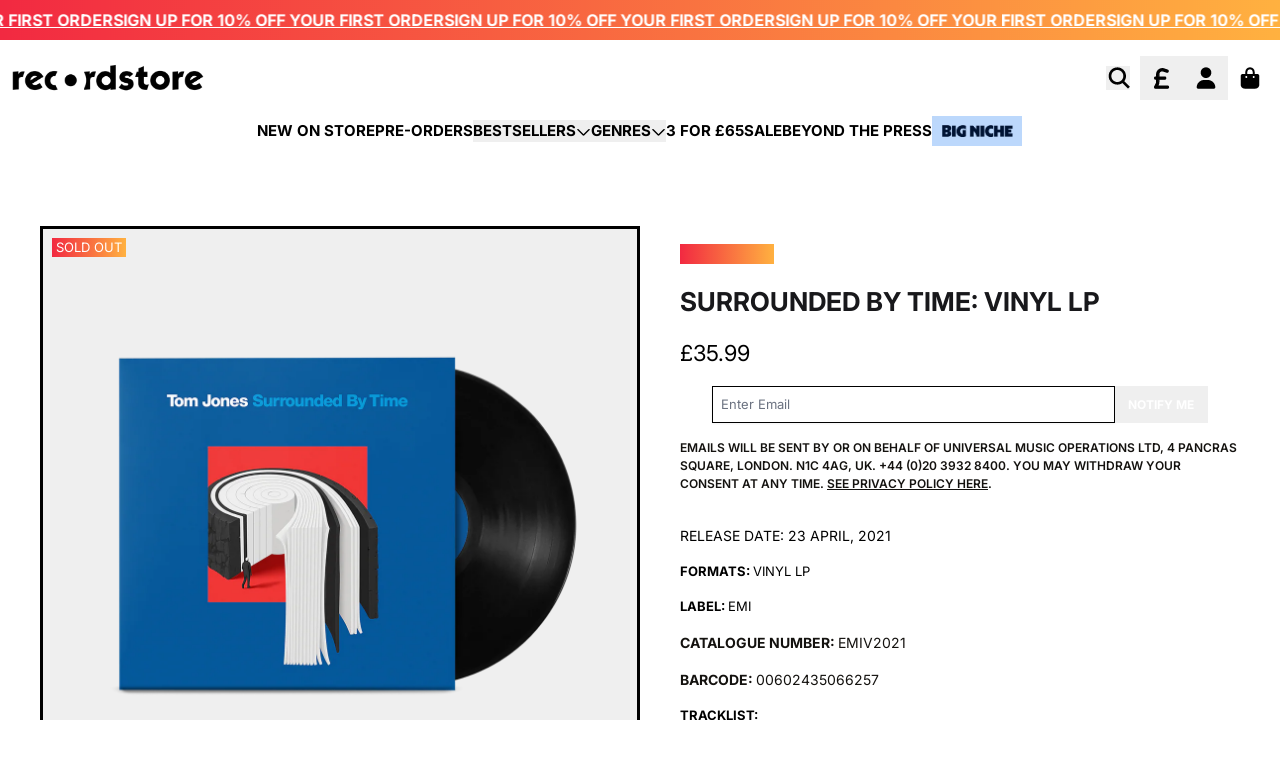

--- FILE ---
content_type: text/html; charset=utf-8
request_url: https://recordstore.co.uk/products/surrounded-by-time-vinyl-lp
body_size: 36280
content:
<!doctype html>
<html class="flex flex-col min-h-full" lang="en">
<head><meta charset="utf-8">
  <meta name="robots" content="noai, noimageai">
  <meta http-equiv="X-UA-Compatible" content="IE=edge,chrome=1">
  <meta name="viewport" content="width=device-width,initial-scale=1,shrink-to-fit=no">
  <style data-shopify>
/* TYPOGRAPHY */@font-face {
  font-family: Inter;
  font-weight: 400;
  font-style: normal;
  font-display: swap;
  src: url("//recordstore.co.uk/cdn/fonts/inter/inter_n4.b2a3f24c19b4de56e8871f609e73ca7f6d2e2bb9.woff2") format("woff2"),
       url("//recordstore.co.uk/cdn/fonts/inter/inter_n4.af8052d517e0c9ffac7b814872cecc27ae1fa132.woff") format("woff");
}
@font-face {
  font-family: Inter;
  font-weight: 700;
  font-style: normal;
  font-display: swap;
  src: url("//recordstore.co.uk/cdn/fonts/inter/inter_n7.02711e6b374660cfc7915d1afc1c204e633421e4.woff2") format("woff2"),
       url("//recordstore.co.uk/cdn/fonts/inter/inter_n7.6dab87426f6b8813070abd79972ceaf2f8d3b012.woff") format("woff");
}
@font-face {
  font-family: Inter;
  font-weight: 600;
  font-style: normal;
  font-display: swap;
  src: url("//recordstore.co.uk/cdn/fonts/inter/inter_n6.771af0474a71b3797eb38f3487d6fb79d43b6877.woff2") format("woff2"),
       url("//recordstore.co.uk/cdn/fonts/inter/inter_n6.88c903d8f9e157d48b73b7777d0642925bcecde7.woff") format("woff");
}
:root {
--typeface_primary: Inter, sans-serif;--typeface_secondary: Inter, sans-serif;--typeface_tertiary: Poppins, sans-serif;--font_display_md: var(--typeface_primary);
  --font_display_md_weight: 400;
  --font_display_md_letter: 0.0rem;
  --font_display_md_line: 1.5;
  --font_display_md_text_transform: uppercase;--font_display_md_size: 1.375rem;
  --font_display_md_size_md: 1.375rem;--font_heading_2xl: var(--typeface_primary);
  --font_heading_2xl_weight: 700;
  --font_heading_2xl_letter: 0.0rem;
  --font_heading_2xl_line: 1.2;
  --font_heading_2xl_text_transform: uppercase;--font_heading_2xl_size: 1.625rem;
  --font_heading_2xl_size_md: 2.0625rem;--font_heading_xl: var(--typeface_primary);
  --font_heading_xl_weight: 700;
  --font_heading_xl_letter: 0.0rem;
  --font_heading_xl_line: 1.5;
  --font_heading_xl_text_transform: uppercase;--font_heading_xl_size: 1.625rem;
  --font_heading_xl_size_md: 1.625rem;--font_heading_lg: var(--typeface_primary);
  --font_heading_lg_weight: 700;
  --font_heading_lg_letter: 0.0rem;
  --font_heading_lg_line: 1.5;
  --font_heading_lg_text_transform: uppercase;--font_heading_lg_size: 1.3125rem;
  --font_heading_lg_size_md: 1.3125rem;--font_heading_md: var(--typeface_primary);
  --font_heading_md_weight: 700;
  --font_heading_md_letter: -0.01875rem;
  --font_heading_md_line: 1.5;
  --font_heading_md_text_transform: uppercase;--font_heading_md_size: 1.25rem;
  --font_heading_md_size_md: 1.25rem;--font_body_lg: var(--typeface_primary);
  --font_body_lg_weight: 700;
  --font_body_lg_letter: 0.0rem;
  --font_body_lg_line: 1.5;
  --font_body_lg_text_transform: uppercase;--font_body_lg_size: 1.0rem;
  --font_body_lg_size_md: 1.0rem;--font_body_md: var(--typeface_primary);
  --font_body_md_weight: 400;
  --font_body_md_letter: 0.0rem;
  --font_body_md_line: 1.5;
  --font_body_md_text_transform: uppercase;--font_body_md_size: 0.875rem;
  --font_body_md_size_md: 0.875rem;--font_body_sm: var(--typeface_primary);
  --font_body_sm_weight: 400;
  --font_body_sm_letter: 0.0rem;
  --font_body_sm_line: 1.5;
  --font_body_sm_text_transform: uppercase;--font_body_sm_size: 0.8125rem;
  --font_body_sm_size_md: 0.8125rem;--font_body_xs: var(--typeface_primary);
  --font_body_xs_weight: 600;
  --font_body_xs_letter: 0.0rem;
  --font_body_xs_line: 1.5;
  --font_body_xs_text_transform: uppercase;--font_body_xs_size: 0.75rem;
  --font_body_xs_size_md: 0.75rem;--font_button: var(--typeface_primary);
  --font_button_weight: 700;
  --font_button_letter: 0.0rem;
  --font_button_line: 1;
  --font_button_text_transform: uppercase;--font_button_size: 0.75rem;
  --font_button_size_md: 0.75rem;--font_navigation_lg: var(--typeface_primary);
  --font_navigation_lg_weight: 700;
  --font_navigation_lg_letter: 0.0rem;
  --font_navigation_lg_line: 1.5;
  --font_navigation_lg_text_transform: uppercase;--font_navigation_lg_size: 1.125rem;
  --font_navigation_lg_size_md: 1.125rem;--font_navigation_md: var(--typeface_primary);
  --font_navigation_md_weight: 600;
  --font_navigation_md_letter: 0.0rem;
  --font_navigation_md_line: 1.5;
  --font_navigation_md_text_transform: uppercase;--font_navigation_md_size: 0.875rem;
  --font_navigation_md_size_md: 0.875rem;--font_navigation_sm: var(--typeface_primary);
  --font_navigation_sm_weight: 400;
  --font_navigation_sm_letter: 0.0rem;
  --font_navigation_sm_line: 1.5;
  --font_navigation_sm_text_transform: uppercase;--font_navigation_sm_size: 0.75rem;
  --font_navigation_sm_size_md: 0.75rem;
}
/* TYPOGRAPHY */

</style>
  <style data-shopify>
  /**
      Set Color Variable from shopify
  */
  :root {
    --color-black: hsl(0 0% 5%);
    --color-white: hsl(0 0% 95%);
    --color-transparent: rgba(0,0,0,0);

    --color-gray-50: hsl(0 0% 98%);
    --color-gray-100: hsl(240 5% 96%);
    --color-gray-200: hsl(240 6% 90%);
    --color-gray-300: hsl(240 5% 84%);
    --color-gray-400: hsl(240 5% 65%);
    --color-gray-500: hsl(240 4% 46%);
    --color-gray-600: hsl(240 5% 34%);
    --color-gray-700: hsl(240 5% 26%);
    --color-gray-800: hsl(240 4% 16%);
    --color-gray-900: hsl(240 6% 10%);

    --color-gray-100-on: hsl(240 6% 10%);
    --color-gray-900-on: hsl(240 5% 96%);--scheme1-content-base:36 14% 7%;
      --scheme1-content-subtle:0 0% 0%;
      --scheme1-content-emphasis:240 6% 10%;
      --scheme1-content-heading:240 6% 10%;

      --scheme1-surface:0 0% 96%;
      --scheme1-surface-gradient: ;
      --scheme1-background:0 0% 100%;
      --scheme1-background-gradient: ;

      --scheme1-primary:0 0% 0%;
      --scheme1-primary-light:0 0% 20%;
      --scheme1-primary-dark:0 0% 0%;
      --scheme1-primary-on:0 0% 100%;
      --scheme1-primary-gradient: ;

      --scheme1-secondary:24 95% 61%;
      --scheme1-secondary-light:24 96% 81%;
      --scheme1-secondary-dark:24 95% 41%;
      --scheme1-secondary-on:0 0% 100%;
      --scheme1-secondary-gradient: ;

      --scheme1-tertiary:0 0% 100%;
      --scheme1-tertiary-light:0 0% 100%;
      --scheme1-tertiary-dark:0 0% 80%;
      --scheme1-tertiary-on:0 0% 0%;
      --scheme1-tertiary-gradient: linear-gradient(90deg, rgba(242, 41, 65, 1), rgba(255, 177, 64, 1) 100%);--scheme1-notification-on:52 100% 93%;
      --scheme1-notification:52 100% 93%;
      --scheme1-notification-mix: hsl(52, 110%, 83%);--scheme1-success-on:142 72% 29%;
      --scheme1-success:138 76% 97%;
      --scheme1-success-mix: hsl(142, 41%, 53%);--scheme1-error-on:0 74% 42%;
      --scheme1-error:0 100% 97%;
      --scheme1-error-mix: hsl(0, 66%, 60%);--scheme2-content-base:240 4% 16%;
      --scheme2-content-subtle:240 5% 34%;
      --scheme2-content-emphasis:240 6% 10%;
      --scheme2-content-heading:240 6% 10%;

      --scheme2-surface:240 5% 96%;
      --scheme2-surface-gradient: ;
      --scheme2-background:240 5% 96%;
      --scheme2-background-gradient: ;

      --scheme2-primary:0 0% 4%;
      --scheme2-primary-light:0 0% 24%;
      --scheme2-primary-dark:0 0% 0%;
      --scheme2-primary-on:0 0% 98%;
      --scheme2-primary-gradient: ;

      --scheme2-secondary:0 0% 4%;
      --scheme2-secondary-light:0 0% 24%;
      --scheme2-secondary-dark:0 0% 0%;
      --scheme2-secondary-on:0 0% 98%;
      --scheme2-secondary-gradient: ;

      --scheme2-tertiary:0 74% 42%;
      --scheme2-tertiary-light:0 73% 62%;
      --scheme2-tertiary-dark:0 73% 22%;
      --scheme2-tertiary-on:0 0% 98%;
      --scheme2-tertiary-gradient: ;--scheme2-notification-on:227 67% 21%;
      --scheme2-notification:218 73% 97%;
      --scheme2-notification-mix: hsl(226, 30%, 49%);--scheme2-success-on:142 72% 29%;
      --scheme2-success:138 76% 97%;
      --scheme2-success-mix: hsl(142, 41%, 53%);--scheme2-error-on:0 74% 42%;
      --scheme2-error:0 100% 97%;
      --scheme2-error-mix: hsl(0, 66%, 60%);--scheme-39045ba8-1d74-47bf-bc57-2fd7810318be-content-base:36 14% 7%;
      --scheme-39045ba8-1d74-47bf-bc57-2fd7810318be-content-subtle:0 0% 75%;
      --scheme-39045ba8-1d74-47bf-bc57-2fd7810318be-content-emphasis:240 6% 10%;
      --scheme-39045ba8-1d74-47bf-bc57-2fd7810318be-content-heading:240 6% 10%;

      --scheme-39045ba8-1d74-47bf-bc57-2fd7810318be-surface:0 0% 98%;
      --scheme-39045ba8-1d74-47bf-bc57-2fd7810318be-surface-gradient: ;
      --scheme-39045ba8-1d74-47bf-bc57-2fd7810318be-background:0 0% 100%;
      --scheme-39045ba8-1d74-47bf-bc57-2fd7810318be-background-gradient: ;

      --scheme-39045ba8-1d74-47bf-bc57-2fd7810318be-primary:240 6% 10%;
      --scheme-39045ba8-1d74-47bf-bc57-2fd7810318be-primary-light:240 6% 30%;
      --scheme-39045ba8-1d74-47bf-bc57-2fd7810318be-primary-dark:0 0% 0%;
      --scheme-39045ba8-1d74-47bf-bc57-2fd7810318be-primary-on:0 0% 100%;
      --scheme-39045ba8-1d74-47bf-bc57-2fd7810318be-primary-gradient: ;

      --scheme-39045ba8-1d74-47bf-bc57-2fd7810318be-secondary:237 100% 50%;
      --scheme-39045ba8-1d74-47bf-bc57-2fd7810318be-secondary-light:237 100% 70%;
      --scheme-39045ba8-1d74-47bf-bc57-2fd7810318be-secondary-dark:237 100% 30%;
      --scheme-39045ba8-1d74-47bf-bc57-2fd7810318be-secondary-on:0 0% 100%;
      --scheme-39045ba8-1d74-47bf-bc57-2fd7810318be-secondary-gradient: ;

      --scheme-39045ba8-1d74-47bf-bc57-2fd7810318be-tertiary:0 0% 100%;
      --scheme-39045ba8-1d74-47bf-bc57-2fd7810318be-tertiary-light:0 0% 100%;
      --scheme-39045ba8-1d74-47bf-bc57-2fd7810318be-tertiary-dark:0 0% 80%;
      --scheme-39045ba8-1d74-47bf-bc57-2fd7810318be-tertiary-on:0 0% 0%;
      --scheme-39045ba8-1d74-47bf-bc57-2fd7810318be-tertiary-gradient: ;--scheme-39045ba8-1d74-47bf-bc57-2fd7810318be-notification-on:227 67% 21%;
      --scheme-39045ba8-1d74-47bf-bc57-2fd7810318be-notification:218 73% 97%;
      --scheme-39045ba8-1d74-47bf-bc57-2fd7810318be-notification-mix: hsl(226, 30%, 49%);--scheme-39045ba8-1d74-47bf-bc57-2fd7810318be-success-on:142 72% 29%;
      --scheme-39045ba8-1d74-47bf-bc57-2fd7810318be-success:138 76% 97%;
      --scheme-39045ba8-1d74-47bf-bc57-2fd7810318be-success-mix: hsl(142, 41%, 53%);--scheme-39045ba8-1d74-47bf-bc57-2fd7810318be-error-on:0 74% 42%;
      --scheme-39045ba8-1d74-47bf-bc57-2fd7810318be-error:0 100% 97%;
      --scheme-39045ba8-1d74-47bf-bc57-2fd7810318be-error-mix: hsl(0, 66%, 60%);--scheme-a8f5d12f-7918-4937-a722-d726ebc15bbf-content-base:36 14% 7%;
      --scheme-a8f5d12f-7918-4937-a722-d726ebc15bbf-content-subtle:0 0% 75%;
      --scheme-a8f5d12f-7918-4937-a722-d726ebc15bbf-content-emphasis:240 6% 10%;
      --scheme-a8f5d12f-7918-4937-a722-d726ebc15bbf-content-heading:240 6% 10%;

      --scheme-a8f5d12f-7918-4937-a722-d726ebc15bbf-surface:30 56% 94%;
      --scheme-a8f5d12f-7918-4937-a722-d726ebc15bbf-surface-gradient: ;
      --scheme-a8f5d12f-7918-4937-a722-d726ebc15bbf-background:30 56% 94%;
      --scheme-a8f5d12f-7918-4937-a722-d726ebc15bbf-background-gradient: ;

      --scheme-a8f5d12f-7918-4937-a722-d726ebc15bbf-primary:240 6% 10%;
      --scheme-a8f5d12f-7918-4937-a722-d726ebc15bbf-primary-light:240 6% 30%;
      --scheme-a8f5d12f-7918-4937-a722-d726ebc15bbf-primary-dark:0 0% 0%;
      --scheme-a8f5d12f-7918-4937-a722-d726ebc15bbf-primary-on:0 0% 100%;
      --scheme-a8f5d12f-7918-4937-a722-d726ebc15bbf-primary-gradient: ;

      --scheme-a8f5d12f-7918-4937-a722-d726ebc15bbf-secondary:360 62% 52%;
      --scheme-a8f5d12f-7918-4937-a722-d726ebc15bbf-secondary-light:0 62% 72%;
      --scheme-a8f5d12f-7918-4937-a722-d726ebc15bbf-secondary-dark:0 62% 32%;
      --scheme-a8f5d12f-7918-4937-a722-d726ebc15bbf-secondary-on:0 0% 100%;
      --scheme-a8f5d12f-7918-4937-a722-d726ebc15bbf-secondary-gradient: ;

      --scheme-a8f5d12f-7918-4937-a722-d726ebc15bbf-tertiary:0 0% 100%;
      --scheme-a8f5d12f-7918-4937-a722-d726ebc15bbf-tertiary-light:0 0% 100%;
      --scheme-a8f5d12f-7918-4937-a722-d726ebc15bbf-tertiary-dark:0 0% 80%;
      --scheme-a8f5d12f-7918-4937-a722-d726ebc15bbf-tertiary-on:0 0% 0%;
      --scheme-a8f5d12f-7918-4937-a722-d726ebc15bbf-tertiary-gradient: ;--scheme-a8f5d12f-7918-4937-a722-d726ebc15bbf-notification-on:52 100% 93%;
      --scheme-a8f5d12f-7918-4937-a722-d726ebc15bbf-notification:52 100% 93%;
      --scheme-a8f5d12f-7918-4937-a722-d726ebc15bbf-notification-mix: hsl(52, 110%, 83%);--scheme-a8f5d12f-7918-4937-a722-d726ebc15bbf-success-on:142 72% 29%;
      --scheme-a8f5d12f-7918-4937-a722-d726ebc15bbf-success:138 76% 97%;
      --scheme-a8f5d12f-7918-4937-a722-d726ebc15bbf-success-mix: hsl(142, 41%, 53%);--scheme-a8f5d12f-7918-4937-a722-d726ebc15bbf-error-on:0 74% 42%;
      --scheme-a8f5d12f-7918-4937-a722-d726ebc15bbf-error:0 100% 97%;
      --scheme-a8f5d12f-7918-4937-a722-d726ebc15bbf-error-mix: hsl(0, 66%, 60%);--scheme-47aaa628-f358-45b9-b918-6741c5ba6e23-content-base:36 14% 7%;
      --scheme-47aaa628-f358-45b9-b918-6741c5ba6e23-content-subtle:0 0% 75%;
      --scheme-47aaa628-f358-45b9-b918-6741c5ba6e23-content-emphasis:240 6% 10%;
      --scheme-47aaa628-f358-45b9-b918-6741c5ba6e23-content-heading:240 6% 10%;

      --scheme-47aaa628-f358-45b9-b918-6741c5ba6e23-surface:0 0% 96%;
      --scheme-47aaa628-f358-45b9-b918-6741c5ba6e23-surface-gradient: ;
      --scheme-47aaa628-f358-45b9-b918-6741c5ba6e23-background:0 0% 100%;
      --scheme-47aaa628-f358-45b9-b918-6741c5ba6e23-background-gradient: ;

      --scheme-47aaa628-f358-45b9-b918-6741c5ba6e23-primary:353 89% 55%;
      --scheme-47aaa628-f358-45b9-b918-6741c5ba6e23-primary-light:353 89% 75%;
      --scheme-47aaa628-f358-45b9-b918-6741c5ba6e23-primary-dark:353 89% 35%;
      --scheme-47aaa628-f358-45b9-b918-6741c5ba6e23-primary-on:0 0% 100%;
      --scheme-47aaa628-f358-45b9-b918-6741c5ba6e23-primary-gradient: linear-gradient(90deg, rgba(242, 41, 65, 1), rgba(255, 177, 64, 1) 100%);

      --scheme-47aaa628-f358-45b9-b918-6741c5ba6e23-secondary:35 100% 63%;
      --scheme-47aaa628-f358-45b9-b918-6741c5ba6e23-secondary-light:36 100% 83%;
      --scheme-47aaa628-f358-45b9-b918-6741c5ba6e23-secondary-dark:35 100% 43%;
      --scheme-47aaa628-f358-45b9-b918-6741c5ba6e23-secondary-on:0 0% 100%;
      --scheme-47aaa628-f358-45b9-b918-6741c5ba6e23-secondary-gradient: linear-gradient(54deg, rgba(255, 177, 64, 1), rgba(255, 177, 64, 1) 100%);

      --scheme-47aaa628-f358-45b9-b918-6741c5ba6e23-tertiary:0 92% 50%;
      --scheme-47aaa628-f358-45b9-b918-6741c5ba6e23-tertiary-light:0 92% 70%;
      --scheme-47aaa628-f358-45b9-b918-6741c5ba6e23-tertiary-dark:0 92% 30%;
      --scheme-47aaa628-f358-45b9-b918-6741c5ba6e23-tertiary-on:0 0% 100%;
      --scheme-47aaa628-f358-45b9-b918-6741c5ba6e23-tertiary-gradient: linear-gradient(90deg, rgba(242, 41, 65, 1), rgba(255, 177, 64, 1) 100%);--scheme-47aaa628-f358-45b9-b918-6741c5ba6e23-notification-on:52 100% 93%;
      --scheme-47aaa628-f358-45b9-b918-6741c5ba6e23-notification:52 100% 93%;
      --scheme-47aaa628-f358-45b9-b918-6741c5ba6e23-notification-mix: hsl(52, 110%, 83%);--scheme-47aaa628-f358-45b9-b918-6741c5ba6e23-success-on:142 72% 29%;
      --scheme-47aaa628-f358-45b9-b918-6741c5ba6e23-success:138 76% 97%;
      --scheme-47aaa628-f358-45b9-b918-6741c5ba6e23-success-mix: hsl(142, 41%, 53%);--scheme-47aaa628-f358-45b9-b918-6741c5ba6e23-error-on:0 74% 42%;
      --scheme-47aaa628-f358-45b9-b918-6741c5ba6e23-error:0 100% 97%;
      --scheme-47aaa628-f358-45b9-b918-6741c5ba6e23-error-mix: hsl(0, 66%, 60%);--scheme-6734665f-8453-4fa7-bec3-a47f6e978f11-content-base:0 0% 100%;
      --scheme-6734665f-8453-4fa7-bec3-a47f6e978f11-content-subtle:0 0% 100%;
      --scheme-6734665f-8453-4fa7-bec3-a47f6e978f11-content-emphasis:0 0% 96%;
      --scheme-6734665f-8453-4fa7-bec3-a47f6e978f11-content-heading:0 0% 96%;

      --scheme-6734665f-8453-4fa7-bec3-a47f6e978f11-surface:240 6% 10%;
      --scheme-6734665f-8453-4fa7-bec3-a47f6e978f11-surface-gradient: ;
      --scheme-6734665f-8453-4fa7-bec3-a47f6e978f11-background:0 0% 0%;
      --scheme-6734665f-8453-4fa7-bec3-a47f6e978f11-background-gradient: ;

      --scheme-6734665f-8453-4fa7-bec3-a47f6e978f11-primary:0 0% 0%;
      --scheme-6734665f-8453-4fa7-bec3-a47f6e978f11-primary-light:0 0% 20%;
      --scheme-6734665f-8453-4fa7-bec3-a47f6e978f11-primary-dark:0 0% 0%;
      --scheme-6734665f-8453-4fa7-bec3-a47f6e978f11-primary-on:0 0% 100%;
      --scheme-6734665f-8453-4fa7-bec3-a47f6e978f11-primary-gradient: ;

      --scheme-6734665f-8453-4fa7-bec3-a47f6e978f11-secondary:38 37% 50%;
      --scheme-6734665f-8453-4fa7-bec3-a47f6e978f11-secondary-light:37 36% 70%;
      --scheme-6734665f-8453-4fa7-bec3-a47f6e978f11-secondary-dark:38 37% 30%;
      --scheme-6734665f-8453-4fa7-bec3-a47f6e978f11-secondary-on:0 0% 100%;
      --scheme-6734665f-8453-4fa7-bec3-a47f6e978f11-secondary-gradient: ;

      --scheme-6734665f-8453-4fa7-bec3-a47f6e978f11-tertiary:0 0% 100%;
      --scheme-6734665f-8453-4fa7-bec3-a47f6e978f11-tertiary-light:0 0% 100%;
      --scheme-6734665f-8453-4fa7-bec3-a47f6e978f11-tertiary-dark:0 0% 80%;
      --scheme-6734665f-8453-4fa7-bec3-a47f6e978f11-tertiary-on:0 0% 0%;
      --scheme-6734665f-8453-4fa7-bec3-a47f6e978f11-tertiary-gradient: linear-gradient(90deg, rgba(242, 41, 65, 1), rgba(255, 177, 64, 1) 100%);--scheme-6734665f-8453-4fa7-bec3-a47f6e978f11-notification-on:52 100% 93%;
      --scheme-6734665f-8453-4fa7-bec3-a47f6e978f11-notification:52 100% 93%;
      --scheme-6734665f-8453-4fa7-bec3-a47f6e978f11-notification-mix: hsl(52, 110%, 83%);--scheme-6734665f-8453-4fa7-bec3-a47f6e978f11-success-on:142 72% 29%;
      --scheme-6734665f-8453-4fa7-bec3-a47f6e978f11-success:138 76% 97%;
      --scheme-6734665f-8453-4fa7-bec3-a47f6e978f11-success-mix: hsl(142, 41%, 53%);--scheme-6734665f-8453-4fa7-bec3-a47f6e978f11-error-on:0 74% 42%;
      --scheme-6734665f-8453-4fa7-bec3-a47f6e978f11-error:0 100% 97%;
      --scheme-6734665f-8453-4fa7-bec3-a47f6e978f11-error-mix: hsl(0, 66%, 60%);--scheme-4398b284-c989-4a73-94a6-eebd0010aa60-content-base:216 100% 10%;
      --scheme-4398b284-c989-4a73-94a6-eebd0010aa60-content-subtle:216 100% 10%;
      --scheme-4398b284-c989-4a73-94a6-eebd0010aa60-content-emphasis:216 100% 10%;
      --scheme-4398b284-c989-4a73-94a6-eebd0010aa60-content-heading:216 100% 10%;

      --scheme-4398b284-c989-4a73-94a6-eebd0010aa60-surface:0 0% 96%;
      --scheme-4398b284-c989-4a73-94a6-eebd0010aa60-surface-gradient: ;
      --scheme-4398b284-c989-4a73-94a6-eebd0010aa60-background:0 0% 100%;
      --scheme-4398b284-c989-4a73-94a6-eebd0010aa60-background-gradient: ;

      --scheme-4398b284-c989-4a73-94a6-eebd0010aa60-primary:216 100% 10%;
      --scheme-4398b284-c989-4a73-94a6-eebd0010aa60-primary-light:216 100% 30%;
      --scheme-4398b284-c989-4a73-94a6-eebd0010aa60-primary-dark:0 0% 0%;
      --scheme-4398b284-c989-4a73-94a6-eebd0010aa60-primary-on:0 0% 100%;
      --scheme-4398b284-c989-4a73-94a6-eebd0010aa60-primary-gradient: ;

      --scheme-4398b284-c989-4a73-94a6-eebd0010aa60-secondary:24 95% 61%;
      --scheme-4398b284-c989-4a73-94a6-eebd0010aa60-secondary-light:24 96% 81%;
      --scheme-4398b284-c989-4a73-94a6-eebd0010aa60-secondary-dark:24 95% 41%;
      --scheme-4398b284-c989-4a73-94a6-eebd0010aa60-secondary-on:0 0% 100%;
      --scheme-4398b284-c989-4a73-94a6-eebd0010aa60-secondary-gradient: ;

      --scheme-4398b284-c989-4a73-94a6-eebd0010aa60-tertiary:0 0% 100%;
      --scheme-4398b284-c989-4a73-94a6-eebd0010aa60-tertiary-light:0 0% 100%;
      --scheme-4398b284-c989-4a73-94a6-eebd0010aa60-tertiary-dark:0 0% 80%;
      --scheme-4398b284-c989-4a73-94a6-eebd0010aa60-tertiary-on:0 0% 0%;
      --scheme-4398b284-c989-4a73-94a6-eebd0010aa60-tertiary-gradient: linear-gradient(90deg, rgba(242, 41, 65, 1), rgba(255, 177, 64, 1) 100%);--scheme-4398b284-c989-4a73-94a6-eebd0010aa60-notification-on:52 100% 93%;
      --scheme-4398b284-c989-4a73-94a6-eebd0010aa60-notification:52 100% 93%;
      --scheme-4398b284-c989-4a73-94a6-eebd0010aa60-notification-mix: hsl(52, 110%, 83%);--scheme-4398b284-c989-4a73-94a6-eebd0010aa60-success-on:142 72% 29%;
      --scheme-4398b284-c989-4a73-94a6-eebd0010aa60-success:138 76% 97%;
      --scheme-4398b284-c989-4a73-94a6-eebd0010aa60-success-mix: hsl(142, 41%, 53%);--scheme-4398b284-c989-4a73-94a6-eebd0010aa60-error-on:0 74% 42%;
      --scheme-4398b284-c989-4a73-94a6-eebd0010aa60-error:0 100% 97%;
      --scheme-4398b284-c989-4a73-94a6-eebd0010aa60-error-mix: hsl(0, 66%, 60%);}.scheme-scheme1 {
        /* Content */
        --color-content-base: hsl(var(--scheme1-content-base));
        --color-content-subtle: hsl(var(--scheme1-content-subtle));
        --color-content-emphasis: hsl(var(--scheme1-content-emphasis));
        --color-content-heading: hsl(var(--scheme1-content-heading));

        /* Surface */
        --color-surface: hsl(var(--scheme1-surface, var(--scheme1-background)));--color-surface-gradient: hsl(var(--scheme1-surface));
        /* Background */
        --color-background: hsl(var(--scheme1-background));--color-background-gradient: hsl(var(--scheme1-background));/* Primary Color */
        --color-primary-on: hsl(var(--scheme1-primary-on));
        --color-primary: hsl(var(--scheme1-primary));
        --color-primary-dark: hsl(var(--scheme1-primary-dark));
        --color-primary-light: hsl(var(--scheme1-primary-light));--color-primary-gradient: hsl(var(--scheme1-primary));/* Secondary Color */
        --color-secondary-on: hsl(var(--scheme1-secondary-on));
        --color-secondary: hsl(var(--scheme1-secondary));
        --color-secondary-dark: hsl(var(--scheme1-secondary-dark));
        --color-secondary-light: hsl(var(--scheme1-secondary-light));--color-secondary-gradient: hsl(var(--scheme1-secondary));/* Tertiary Color */
        --color-tertiary-on: hsl(var(--scheme1-tertiary-on));
        --color-tertiary: hsl(var(--scheme1-tertiary));
        --color-tertiary-dark: hsl(var(--scheme1-tertiary-dark));
        --color-tertiary-light: hsl(var(--scheme1-tertiary-light));--color-tertiary-gradient: var(--scheme1-tertiary-gradient);/* Accent Colors */
        /* Notification */
        --color-on-notification: hsl(var(--scheme1-notification-on));
        --color-notification: hsl(var(--scheme1-notification));
        --color-notification-mix: var(--scheme1-notification-mix);

        /* Success */
        --color-on-success: hsl(var(--scheme1-success-on));
        --color-success: hsl(var(--scheme1-success));
        --color-success-mix: var(--scheme1-success-mix);

        /* Error */
        --color-on-error: hsl(var(--scheme1-error-on));
        --color-error-on: var(--color-on-error);
        --color-error: hsl(var(--scheme1-error));
        --color-error-mix: var(--scheme1-error-mix);--color-error-mix-on: var(--color-black);

        /* Section */--color-text: var(--color-primary, var(--color-content-base));
        --color-border: var(--color-secondary, var(--border-default-color));
        /* Section */

        /* Tables BG Color */
        --color-table-bg: var(--color-default, var(--color-background));

        /* Input Color */
        --color-input-text: hsl(var(--scheme1-content-base));
      }
    .scheme-scheme2 {
        /* Content */
        --color-content-base: hsl(var(--scheme2-content-base));
        --color-content-subtle: hsl(var(--scheme2-content-subtle));
        --color-content-emphasis: hsl(var(--scheme2-content-emphasis));
        --color-content-heading: hsl(var(--scheme2-content-heading));

        /* Surface */
        --color-surface: hsl(var(--scheme2-surface, var(--scheme2-background)));--color-surface-gradient: hsl(var(--scheme2-surface));
        /* Background */
        --color-background: hsl(var(--scheme2-background));--color-background-gradient: hsl(var(--scheme2-background));/* Primary Color */
        --color-primary-on: hsl(var(--scheme2-primary-on));
        --color-primary: hsl(var(--scheme2-primary));
        --color-primary-dark: hsl(var(--scheme2-primary-dark));
        --color-primary-light: hsl(var(--scheme2-primary-light));--color-primary-gradient: hsl(var(--scheme2-primary));/* Secondary Color */
        --color-secondary-on: hsl(var(--scheme2-secondary-on));
        --color-secondary: hsl(var(--scheme2-secondary));
        --color-secondary-dark: hsl(var(--scheme2-secondary-dark));
        --color-secondary-light: hsl(var(--scheme2-secondary-light));--color-secondary-gradient: hsl(var(--scheme2-secondary));/* Tertiary Color */
        --color-tertiary-on: hsl(var(--scheme2-tertiary-on));
        --color-tertiary: hsl(var(--scheme2-tertiary));
        --color-tertiary-dark: hsl(var(--scheme2-tertiary-dark));
        --color-tertiary-light: hsl(var(--scheme2-tertiary-light));--color-tertiary-gradient: hsl(var(--scheme2-tertiary));/* Accent Colors */
        /* Notification */
        --color-on-notification: hsl(var(--scheme2-notification-on));
        --color-notification: hsl(var(--scheme2-notification));
        --color-notification-mix: var(--scheme2-notification-mix);

        /* Success */
        --color-on-success: hsl(var(--scheme2-success-on));
        --color-success: hsl(var(--scheme2-success));
        --color-success-mix: var(--scheme2-success-mix);

        /* Error */
        --color-on-error: hsl(var(--scheme2-error-on));
        --color-error-on: var(--color-on-error);
        --color-error: hsl(var(--scheme2-error));
        --color-error-mix: var(--scheme2-error-mix);--color-error-mix-on: var(--color-black);

        /* Section */--color-bg: var(--color-transparent, var(--color-background));--color-text: var(--color-primary, var(--color-content-base));
        --color-border: var(--color-secondary, var(--border-default-color));
        /* Section */

        /* Tables BG Color */
        --color-table-bg: var(--color-default, var(--color-background));

        /* Input Color */
        --color-input-text: hsl(var(--scheme2-content-base));
      }
    .scheme-scheme-39045ba8-1d74-47bf-bc57-2fd7810318be {
        /* Content */
        --color-content-base: hsl(var(--scheme-39045ba8-1d74-47bf-bc57-2fd7810318be-content-base));
        --color-content-subtle: hsl(var(--scheme-39045ba8-1d74-47bf-bc57-2fd7810318be-content-subtle));
        --color-content-emphasis: hsl(var(--scheme-39045ba8-1d74-47bf-bc57-2fd7810318be-content-emphasis));
        --color-content-heading: hsl(var(--scheme-39045ba8-1d74-47bf-bc57-2fd7810318be-content-heading));

        /* Surface */
        --color-surface: hsl(var(--scheme-39045ba8-1d74-47bf-bc57-2fd7810318be-surface, var(--scheme-39045ba8-1d74-47bf-bc57-2fd7810318be-background)));--color-surface-gradient: hsl(var(--scheme-39045ba8-1d74-47bf-bc57-2fd7810318be-surface));
        /* Background */
        --color-background: hsl(var(--scheme-39045ba8-1d74-47bf-bc57-2fd7810318be-background));--color-background-gradient: hsl(var(--scheme-39045ba8-1d74-47bf-bc57-2fd7810318be-background));/* Primary Color */
        --color-primary-on: hsl(var(--scheme-39045ba8-1d74-47bf-bc57-2fd7810318be-primary-on));
        --color-primary: hsl(var(--scheme-39045ba8-1d74-47bf-bc57-2fd7810318be-primary));
        --color-primary-dark: hsl(var(--scheme-39045ba8-1d74-47bf-bc57-2fd7810318be-primary-dark));
        --color-primary-light: hsl(var(--scheme-39045ba8-1d74-47bf-bc57-2fd7810318be-primary-light));--color-primary-gradient: hsl(var(--scheme-39045ba8-1d74-47bf-bc57-2fd7810318be-primary));/* Secondary Color */
        --color-secondary-on: hsl(var(--scheme-39045ba8-1d74-47bf-bc57-2fd7810318be-secondary-on));
        --color-secondary: hsl(var(--scheme-39045ba8-1d74-47bf-bc57-2fd7810318be-secondary));
        --color-secondary-dark: hsl(var(--scheme-39045ba8-1d74-47bf-bc57-2fd7810318be-secondary-dark));
        --color-secondary-light: hsl(var(--scheme-39045ba8-1d74-47bf-bc57-2fd7810318be-secondary-light));--color-secondary-gradient: hsl(var(--scheme-39045ba8-1d74-47bf-bc57-2fd7810318be-secondary));/* Tertiary Color */
        --color-tertiary-on: hsl(var(--scheme-39045ba8-1d74-47bf-bc57-2fd7810318be-tertiary-on));
        --color-tertiary: hsl(var(--scheme-39045ba8-1d74-47bf-bc57-2fd7810318be-tertiary));
        --color-tertiary-dark: hsl(var(--scheme-39045ba8-1d74-47bf-bc57-2fd7810318be-tertiary-dark));
        --color-tertiary-light: hsl(var(--scheme-39045ba8-1d74-47bf-bc57-2fd7810318be-tertiary-light));--color-tertiary-gradient: hsl(var(--scheme-39045ba8-1d74-47bf-bc57-2fd7810318be-tertiary));/* Accent Colors */
        /* Notification */
        --color-on-notification: hsl(var(--scheme-39045ba8-1d74-47bf-bc57-2fd7810318be-notification-on));
        --color-notification: hsl(var(--scheme-39045ba8-1d74-47bf-bc57-2fd7810318be-notification));
        --color-notification-mix: var(--scheme-39045ba8-1d74-47bf-bc57-2fd7810318be-notification-mix);

        /* Success */
        --color-on-success: hsl(var(--scheme-39045ba8-1d74-47bf-bc57-2fd7810318be-success-on));
        --color-success: hsl(var(--scheme-39045ba8-1d74-47bf-bc57-2fd7810318be-success));
        --color-success-mix: var(--scheme-39045ba8-1d74-47bf-bc57-2fd7810318be-success-mix);

        /* Error */
        --color-on-error: hsl(var(--scheme-39045ba8-1d74-47bf-bc57-2fd7810318be-error-on));
        --color-error-on: var(--color-on-error);
        --color-error: hsl(var(--scheme-39045ba8-1d74-47bf-bc57-2fd7810318be-error));
        --color-error-mix: var(--scheme-39045ba8-1d74-47bf-bc57-2fd7810318be-error-mix);--color-error-mix-on: var(--color-black);

        /* Section */--color-bg: var(--color-transparent, var(--color-background));--color-text: var(--color-primary, var(--color-content-base));
        --color-border: var(--color-secondary, var(--border-default-color));
        /* Section */

        /* Tables BG Color */
        --color-table-bg: var(--color-default, var(--color-background));

        /* Input Color */
        --color-input-text: hsl(var(--scheme-39045ba8-1d74-47bf-bc57-2fd7810318be-content-base));
      }
    .scheme-scheme-a8f5d12f-7918-4937-a722-d726ebc15bbf {
        /* Content */
        --color-content-base: hsl(var(--scheme-a8f5d12f-7918-4937-a722-d726ebc15bbf-content-base));
        --color-content-subtle: hsl(var(--scheme-a8f5d12f-7918-4937-a722-d726ebc15bbf-content-subtle));
        --color-content-emphasis: hsl(var(--scheme-a8f5d12f-7918-4937-a722-d726ebc15bbf-content-emphasis));
        --color-content-heading: hsl(var(--scheme-a8f5d12f-7918-4937-a722-d726ebc15bbf-content-heading));

        /* Surface */
        --color-surface: hsl(var(--scheme-a8f5d12f-7918-4937-a722-d726ebc15bbf-surface, var(--scheme-a8f5d12f-7918-4937-a722-d726ebc15bbf-background)));--color-surface-gradient: hsl(var(--scheme-a8f5d12f-7918-4937-a722-d726ebc15bbf-surface));
        /* Background */
        --color-background: hsl(var(--scheme-a8f5d12f-7918-4937-a722-d726ebc15bbf-background));--color-background-gradient: hsl(var(--scheme-a8f5d12f-7918-4937-a722-d726ebc15bbf-background));/* Primary Color */
        --color-primary-on: hsl(var(--scheme-a8f5d12f-7918-4937-a722-d726ebc15bbf-primary-on));
        --color-primary: hsl(var(--scheme-a8f5d12f-7918-4937-a722-d726ebc15bbf-primary));
        --color-primary-dark: hsl(var(--scheme-a8f5d12f-7918-4937-a722-d726ebc15bbf-primary-dark));
        --color-primary-light: hsl(var(--scheme-a8f5d12f-7918-4937-a722-d726ebc15bbf-primary-light));--color-primary-gradient: hsl(var(--scheme-a8f5d12f-7918-4937-a722-d726ebc15bbf-primary));/* Secondary Color */
        --color-secondary-on: hsl(var(--scheme-a8f5d12f-7918-4937-a722-d726ebc15bbf-secondary-on));
        --color-secondary: hsl(var(--scheme-a8f5d12f-7918-4937-a722-d726ebc15bbf-secondary));
        --color-secondary-dark: hsl(var(--scheme-a8f5d12f-7918-4937-a722-d726ebc15bbf-secondary-dark));
        --color-secondary-light: hsl(var(--scheme-a8f5d12f-7918-4937-a722-d726ebc15bbf-secondary-light));--color-secondary-gradient: hsl(var(--scheme-a8f5d12f-7918-4937-a722-d726ebc15bbf-secondary));/* Tertiary Color */
        --color-tertiary-on: hsl(var(--scheme-a8f5d12f-7918-4937-a722-d726ebc15bbf-tertiary-on));
        --color-tertiary: hsl(var(--scheme-a8f5d12f-7918-4937-a722-d726ebc15bbf-tertiary));
        --color-tertiary-dark: hsl(var(--scheme-a8f5d12f-7918-4937-a722-d726ebc15bbf-tertiary-dark));
        --color-tertiary-light: hsl(var(--scheme-a8f5d12f-7918-4937-a722-d726ebc15bbf-tertiary-light));--color-tertiary-gradient: hsl(var(--scheme-a8f5d12f-7918-4937-a722-d726ebc15bbf-tertiary));/* Accent Colors */
        /* Notification */
        --color-on-notification: hsl(var(--scheme-a8f5d12f-7918-4937-a722-d726ebc15bbf-notification-on));
        --color-notification: hsl(var(--scheme-a8f5d12f-7918-4937-a722-d726ebc15bbf-notification));
        --color-notification-mix: var(--scheme-a8f5d12f-7918-4937-a722-d726ebc15bbf-notification-mix);

        /* Success */
        --color-on-success: hsl(var(--scheme-a8f5d12f-7918-4937-a722-d726ebc15bbf-success-on));
        --color-success: hsl(var(--scheme-a8f5d12f-7918-4937-a722-d726ebc15bbf-success));
        --color-success-mix: var(--scheme-a8f5d12f-7918-4937-a722-d726ebc15bbf-success-mix);

        /* Error */
        --color-on-error: hsl(var(--scheme-a8f5d12f-7918-4937-a722-d726ebc15bbf-error-on));
        --color-error-on: var(--color-on-error);
        --color-error: hsl(var(--scheme-a8f5d12f-7918-4937-a722-d726ebc15bbf-error));
        --color-error-mix: var(--scheme-a8f5d12f-7918-4937-a722-d726ebc15bbf-error-mix);--color-error-mix-on: var(--color-black);

        /* Section */--color-bg: var(--color-transparent, var(--color-background));--color-text: var(--color-primary, var(--color-content-base));
        --color-border: var(--color-secondary, var(--border-default-color));
        /* Section */

        /* Tables BG Color */
        --color-table-bg: var(--color-default, var(--color-background));

        /* Input Color */
        --color-input-text: hsl(var(--scheme-a8f5d12f-7918-4937-a722-d726ebc15bbf-content-base));
      }
    .scheme-scheme-47aaa628-f358-45b9-b918-6741c5ba6e23 {
        /* Content */
        --color-content-base: hsl(var(--scheme-47aaa628-f358-45b9-b918-6741c5ba6e23-content-base));
        --color-content-subtle: hsl(var(--scheme-47aaa628-f358-45b9-b918-6741c5ba6e23-content-subtle));
        --color-content-emphasis: hsl(var(--scheme-47aaa628-f358-45b9-b918-6741c5ba6e23-content-emphasis));
        --color-content-heading: hsl(var(--scheme-47aaa628-f358-45b9-b918-6741c5ba6e23-content-heading));

        /* Surface */
        --color-surface: hsl(var(--scheme-47aaa628-f358-45b9-b918-6741c5ba6e23-surface, var(--scheme-47aaa628-f358-45b9-b918-6741c5ba6e23-background)));--color-surface-gradient: hsl(var(--scheme-47aaa628-f358-45b9-b918-6741c5ba6e23-surface));
        /* Background */
        --color-background: hsl(var(--scheme-47aaa628-f358-45b9-b918-6741c5ba6e23-background));--color-background-gradient: hsl(var(--scheme-47aaa628-f358-45b9-b918-6741c5ba6e23-background));/* Primary Color */
        --color-primary-on: hsl(var(--scheme-47aaa628-f358-45b9-b918-6741c5ba6e23-primary-on));
        --color-primary: hsl(var(--scheme-47aaa628-f358-45b9-b918-6741c5ba6e23-primary));
        --color-primary-dark: hsl(var(--scheme-47aaa628-f358-45b9-b918-6741c5ba6e23-primary-dark));
        --color-primary-light: hsl(var(--scheme-47aaa628-f358-45b9-b918-6741c5ba6e23-primary-light));--color-primary-gradient: var(--scheme-47aaa628-f358-45b9-b918-6741c5ba6e23-primary-gradient);/* Secondary Color */
        --color-secondary-on: hsl(var(--scheme-47aaa628-f358-45b9-b918-6741c5ba6e23-secondary-on));
        --color-secondary: hsl(var(--scheme-47aaa628-f358-45b9-b918-6741c5ba6e23-secondary));
        --color-secondary-dark: hsl(var(--scheme-47aaa628-f358-45b9-b918-6741c5ba6e23-secondary-dark));
        --color-secondary-light: hsl(var(--scheme-47aaa628-f358-45b9-b918-6741c5ba6e23-secondary-light));--color-secondary-gradient: var(--scheme-47aaa628-f358-45b9-b918-6741c5ba6e23-secondary-gradient);/* Tertiary Color */
        --color-tertiary-on: hsl(var(--scheme-47aaa628-f358-45b9-b918-6741c5ba6e23-tertiary-on));
        --color-tertiary: hsl(var(--scheme-47aaa628-f358-45b9-b918-6741c5ba6e23-tertiary));
        --color-tertiary-dark: hsl(var(--scheme-47aaa628-f358-45b9-b918-6741c5ba6e23-tertiary-dark));
        --color-tertiary-light: hsl(var(--scheme-47aaa628-f358-45b9-b918-6741c5ba6e23-tertiary-light));--color-tertiary-gradient: var(--scheme-47aaa628-f358-45b9-b918-6741c5ba6e23-tertiary-gradient);/* Accent Colors */
        /* Notification */
        --color-on-notification: hsl(var(--scheme-47aaa628-f358-45b9-b918-6741c5ba6e23-notification-on));
        --color-notification: hsl(var(--scheme-47aaa628-f358-45b9-b918-6741c5ba6e23-notification));
        --color-notification-mix: var(--scheme-47aaa628-f358-45b9-b918-6741c5ba6e23-notification-mix);

        /* Success */
        --color-on-success: hsl(var(--scheme-47aaa628-f358-45b9-b918-6741c5ba6e23-success-on));
        --color-success: hsl(var(--scheme-47aaa628-f358-45b9-b918-6741c5ba6e23-success));
        --color-success-mix: var(--scheme-47aaa628-f358-45b9-b918-6741c5ba6e23-success-mix);

        /* Error */
        --color-on-error: hsl(var(--scheme-47aaa628-f358-45b9-b918-6741c5ba6e23-error-on));
        --color-error-on: var(--color-on-error);
        --color-error: hsl(var(--scheme-47aaa628-f358-45b9-b918-6741c5ba6e23-error));
        --color-error-mix: var(--scheme-47aaa628-f358-45b9-b918-6741c5ba6e23-error-mix);--color-error-mix-on: var(--color-black);

        /* Section */--color-bg: var(--color-transparent, var(--color-background));--color-text: var(--color-primary, var(--color-content-base));
        --color-border: var(--color-secondary, var(--border-default-color));
        /* Section */

        /* Tables BG Color */
        --color-table-bg: var(--color-default, var(--color-background));

        /* Input Color */
        --color-input-text: hsl(var(--scheme-47aaa628-f358-45b9-b918-6741c5ba6e23-content-base));
      }
    .scheme-scheme-6734665f-8453-4fa7-bec3-a47f6e978f11 {
        /* Content */
        --color-content-base: hsl(var(--scheme-6734665f-8453-4fa7-bec3-a47f6e978f11-content-base));
        --color-content-subtle: hsl(var(--scheme-6734665f-8453-4fa7-bec3-a47f6e978f11-content-subtle));
        --color-content-emphasis: hsl(var(--scheme-6734665f-8453-4fa7-bec3-a47f6e978f11-content-emphasis));
        --color-content-heading: hsl(var(--scheme-6734665f-8453-4fa7-bec3-a47f6e978f11-content-heading));

        /* Surface */
        --color-surface: hsl(var(--scheme-6734665f-8453-4fa7-bec3-a47f6e978f11-surface, var(--scheme-6734665f-8453-4fa7-bec3-a47f6e978f11-background)));--color-surface-gradient: hsl(var(--scheme-6734665f-8453-4fa7-bec3-a47f6e978f11-surface));
        /* Background */
        --color-background: hsl(var(--scheme-6734665f-8453-4fa7-bec3-a47f6e978f11-background));--color-background-gradient: hsl(var(--scheme-6734665f-8453-4fa7-bec3-a47f6e978f11-background));/* Primary Color */
        --color-primary-on: hsl(var(--scheme-6734665f-8453-4fa7-bec3-a47f6e978f11-primary-on));
        --color-primary: hsl(var(--scheme-6734665f-8453-4fa7-bec3-a47f6e978f11-primary));
        --color-primary-dark: hsl(var(--scheme-6734665f-8453-4fa7-bec3-a47f6e978f11-primary-dark));
        --color-primary-light: hsl(var(--scheme-6734665f-8453-4fa7-bec3-a47f6e978f11-primary-light));--color-primary-gradient: hsl(var(--scheme-6734665f-8453-4fa7-bec3-a47f6e978f11-primary));/* Secondary Color */
        --color-secondary-on: hsl(var(--scheme-6734665f-8453-4fa7-bec3-a47f6e978f11-secondary-on));
        --color-secondary: hsl(var(--scheme-6734665f-8453-4fa7-bec3-a47f6e978f11-secondary));
        --color-secondary-dark: hsl(var(--scheme-6734665f-8453-4fa7-bec3-a47f6e978f11-secondary-dark));
        --color-secondary-light: hsl(var(--scheme-6734665f-8453-4fa7-bec3-a47f6e978f11-secondary-light));--color-secondary-gradient: hsl(var(--scheme-6734665f-8453-4fa7-bec3-a47f6e978f11-secondary));/* Tertiary Color */
        --color-tertiary-on: hsl(var(--scheme-6734665f-8453-4fa7-bec3-a47f6e978f11-tertiary-on));
        --color-tertiary: hsl(var(--scheme-6734665f-8453-4fa7-bec3-a47f6e978f11-tertiary));
        --color-tertiary-dark: hsl(var(--scheme-6734665f-8453-4fa7-bec3-a47f6e978f11-tertiary-dark));
        --color-tertiary-light: hsl(var(--scheme-6734665f-8453-4fa7-bec3-a47f6e978f11-tertiary-light));--color-tertiary-gradient: var(--scheme-6734665f-8453-4fa7-bec3-a47f6e978f11-tertiary-gradient);/* Accent Colors */
        /* Notification */
        --color-on-notification: hsl(var(--scheme-6734665f-8453-4fa7-bec3-a47f6e978f11-notification-on));
        --color-notification: hsl(var(--scheme-6734665f-8453-4fa7-bec3-a47f6e978f11-notification));
        --color-notification-mix: var(--scheme-6734665f-8453-4fa7-bec3-a47f6e978f11-notification-mix);

        /* Success */
        --color-on-success: hsl(var(--scheme-6734665f-8453-4fa7-bec3-a47f6e978f11-success-on));
        --color-success: hsl(var(--scheme-6734665f-8453-4fa7-bec3-a47f6e978f11-success));
        --color-success-mix: var(--scheme-6734665f-8453-4fa7-bec3-a47f6e978f11-success-mix);

        /* Error */
        --color-on-error: hsl(var(--scheme-6734665f-8453-4fa7-bec3-a47f6e978f11-error-on));
        --color-error-on: var(--color-on-error);
        --color-error: hsl(var(--scheme-6734665f-8453-4fa7-bec3-a47f6e978f11-error));
        --color-error-mix: var(--scheme-6734665f-8453-4fa7-bec3-a47f6e978f11-error-mix);--color-error-mix-on: var(--color-black);

        /* Section */--color-bg: var(--color-transparent, var(--color-background));--color-text: var(--color-primary, var(--color-content-base));
        --color-border: var(--color-secondary, var(--border-default-color));
        /* Section */

        /* Tables BG Color */
        --color-table-bg: var(--color-default, var(--color-background));

        /* Input Color */
        --color-input-text: hsl(var(--scheme-6734665f-8453-4fa7-bec3-a47f6e978f11-content-base));
      }
    .scheme-scheme-4398b284-c989-4a73-94a6-eebd0010aa60 {
        /* Content */
        --color-content-base: hsl(var(--scheme-4398b284-c989-4a73-94a6-eebd0010aa60-content-base));
        --color-content-subtle: hsl(var(--scheme-4398b284-c989-4a73-94a6-eebd0010aa60-content-subtle));
        --color-content-emphasis: hsl(var(--scheme-4398b284-c989-4a73-94a6-eebd0010aa60-content-emphasis));
        --color-content-heading: hsl(var(--scheme-4398b284-c989-4a73-94a6-eebd0010aa60-content-heading));

        /* Surface */
        --color-surface: hsl(var(--scheme-4398b284-c989-4a73-94a6-eebd0010aa60-surface, var(--scheme-4398b284-c989-4a73-94a6-eebd0010aa60-background)));--color-surface-gradient: hsl(var(--scheme-4398b284-c989-4a73-94a6-eebd0010aa60-surface));
        /* Background */
        --color-background: hsl(var(--scheme-4398b284-c989-4a73-94a6-eebd0010aa60-background));--color-background-gradient: hsl(var(--scheme-4398b284-c989-4a73-94a6-eebd0010aa60-background));/* Primary Color */
        --color-primary-on: hsl(var(--scheme-4398b284-c989-4a73-94a6-eebd0010aa60-primary-on));
        --color-primary: hsl(var(--scheme-4398b284-c989-4a73-94a6-eebd0010aa60-primary));
        --color-primary-dark: hsl(var(--scheme-4398b284-c989-4a73-94a6-eebd0010aa60-primary-dark));
        --color-primary-light: hsl(var(--scheme-4398b284-c989-4a73-94a6-eebd0010aa60-primary-light));--color-primary-gradient: hsl(var(--scheme-4398b284-c989-4a73-94a6-eebd0010aa60-primary));/* Secondary Color */
        --color-secondary-on: hsl(var(--scheme-4398b284-c989-4a73-94a6-eebd0010aa60-secondary-on));
        --color-secondary: hsl(var(--scheme-4398b284-c989-4a73-94a6-eebd0010aa60-secondary));
        --color-secondary-dark: hsl(var(--scheme-4398b284-c989-4a73-94a6-eebd0010aa60-secondary-dark));
        --color-secondary-light: hsl(var(--scheme-4398b284-c989-4a73-94a6-eebd0010aa60-secondary-light));--color-secondary-gradient: hsl(var(--scheme-4398b284-c989-4a73-94a6-eebd0010aa60-secondary));/* Tertiary Color */
        --color-tertiary-on: hsl(var(--scheme-4398b284-c989-4a73-94a6-eebd0010aa60-tertiary-on));
        --color-tertiary: hsl(var(--scheme-4398b284-c989-4a73-94a6-eebd0010aa60-tertiary));
        --color-tertiary-dark: hsl(var(--scheme-4398b284-c989-4a73-94a6-eebd0010aa60-tertiary-dark));
        --color-tertiary-light: hsl(var(--scheme-4398b284-c989-4a73-94a6-eebd0010aa60-tertiary-light));--color-tertiary-gradient: var(--scheme-4398b284-c989-4a73-94a6-eebd0010aa60-tertiary-gradient);/* Accent Colors */
        /* Notification */
        --color-on-notification: hsl(var(--scheme-4398b284-c989-4a73-94a6-eebd0010aa60-notification-on));
        --color-notification: hsl(var(--scheme-4398b284-c989-4a73-94a6-eebd0010aa60-notification));
        --color-notification-mix: var(--scheme-4398b284-c989-4a73-94a6-eebd0010aa60-notification-mix);

        /* Success */
        --color-on-success: hsl(var(--scheme-4398b284-c989-4a73-94a6-eebd0010aa60-success-on));
        --color-success: hsl(var(--scheme-4398b284-c989-4a73-94a6-eebd0010aa60-success));
        --color-success-mix: var(--scheme-4398b284-c989-4a73-94a6-eebd0010aa60-success-mix);

        /* Error */
        --color-on-error: hsl(var(--scheme-4398b284-c989-4a73-94a6-eebd0010aa60-error-on));
        --color-error-on: var(--color-on-error);
        --color-error: hsl(var(--scheme-4398b284-c989-4a73-94a6-eebd0010aa60-error));
        --color-error-mix: var(--scheme-4398b284-c989-4a73-94a6-eebd0010aa60-error-mix);--color-error-mix-on: var(--color-black);

        /* Section */--color-bg: var(--color-transparent, var(--color-background));--color-text: var(--color-primary, var(--color-content-base));
        --color-border: var(--color-secondary, var(--border-default-color));
        /* Section */

        /* Tables BG Color */
        --color-table-bg: var(--color-default, var(--color-background));

        /* Input Color */
        --color-input-text: hsl(var(--scheme-4398b284-c989-4a73-94a6-eebd0010aa60-content-base));
      }
    
</style>

  <style data-shopify>:root {
    --border-default-width: 1px;
    --border-default-width-narrow: 1px;
    --border-default-width-wide: 2px;
    --border-default-radius: 0;
    --border-default-color: var(--color-content-subtle);
  }</style>
  <style data-shopify>
  :root {--button-px-sm: 0.75rem; --button-py-sm: 0.5rem; --button-px-md: 1rem; --button-py-md: 0.625rem; --button-px-lg: 1.25rem; --button-py-lg: 0.75rem; --button-font-size: var(--font_button_size);--button-all-border-radius: var(--border-default-radius);--border-button-width: 0;--button-px-default: var(--button-px-lg);--button-py-default: var(--button-py-md);}

  .btn {--tw-shadow: 0 0px 0px 0 var(--button-shadow-color); --button-box-shadow: var(--tw-ring-offset-shadow, 0 0 rgba(0,0,0,0)), var(--tw-ring-shadow, 0 0 rgba(0,0,0,0)), var(--tw-shadow); display: flex; align-items: center; justify-content: center; text-align: center; cursor: pointer; position: relative; overflow: hidden; color: var(--button-color); border: var(--border-button-width) solid var(--border-color); border-radius: var(--button-all-border-radius); box-shadow: var(--button-box-shadow); padding: var(--button-py-default) var(--button-px-default); font-size: var(--button-font-size); font-family: var(--font_button); font-weight: var(--font_button_weight); letter-spacing: var(--font_button_letter); line-height: var(--font_button_line); text-transform: var(--font_button_text_transform); transition: .2s ease-out; --border-color: var(--color-primary,var(--color-primary)); --button-color: var(--color-primary-on); --button-shadow-color: var(--color-primary-20); text-decoration-color: transparent; --button-fill: var(--color-primary);--button-fill-hover: var(--color-secondary);}

  .btn:before,
  .btn:after {
    content: '';
    background: transparent;
    inset: 0;
    position: absolute;
    display: block;
    z-index: -1;
    transition: .2s ease-out;
    transform: translate3d(0,0,0);
  }
  .btn:before {
    background: var(--button-fill-hover);
    opacity: 0;
  }
  .btn:hover::before {
    opacity: var(--button-bg-opacity, 1);
  }

  .btn:after {
    background: var(--button-fill);
    opacity: var(--button-bg-opacity, 1);
  }
  .btn:hover::after {
    opacity: 0;
  }

  input.btn {
    background: var(--button-fill);
  }
  input.btn:before {
    display: none;
  }
  input.btn:after {
    display: none;
  }
  input.btn:hover {
    background: var(--button-fill-hover);
  }

  .btn--sm {
    --button-py-default: var(--button-py-sm);
    --button-px-default: var(--button-px-sm);
    font-size: max(calc(var(--button-font-size) * .618em ), 14px)
  }
  .btn--md {
    --button-py-default: var(--button-py-md);
    --button-px-default: var(--button-px-md);
  }
  .btn--lg {
    --button-py-default: var(--button-py-lg);
    --button-px-default: var(--button-px-lg);
  }

  .btn:hover,
  .btn--primary:hover {--border-color: var(--color-content-base,var(--color-secondary)); --button-color: var(--color-secondary-on); --button-shadow-color: var(--color-secondary-20); text-decoration-color: transparent;}

  .btn--secondary {--border-color: var(--default,var(--color-primary)); --button-color: var(--color-primary-on); --button-shadow-color: var(--color-primary-20); text-decoration-color: transparent; --button-fill: var(--color-primary);--button-fill-hover: var(--color-secondary);}

  .btn--secondary:hover {--border-color: var(--default,var(--color-secondary)); --button-color: var(--color-secondary-on); --button-shadow-color: var(--color-secondary-20); text-decoration-color: transparent;}

  .btn--tertiary {--border-color: var(--default,var(--color-tertiary)); --button-color: var(--color-tertiary-on); --button-shadow-color: var(--color-tertiary-20); text-decoration-color: transparent; --button-fill: var(--color-tertiary);--button-fill-hover: var(--color-secondary);}

  .btn--tertiary:hover {--border-color: var(--color-content-base,var(--color-secondary)); --button-color: var(--color-secondary-on); --button-shadow-color: var(--color-secondary-20); text-decoration-color: transparent;}

  .btn--light {--border-color: var(--color-gray-100,var(--color-gray-100)); --button-color: var(--color-gray-100-on); --button-shadow-color: var(--color-gray-100-20); text-decoration-color: transparent; --button-fill: var(--color-gray-100);--button-fill-hover: var(--color-gray-100);}

  .btn--light:hover {--border-color: var(--color-gray-100,var(--color-gray-100)); --button-color: var(--color-gray-100-on); --button-shadow-color: var(--color-gray-100-20); text-decoration-color: transparent;}

  .btn--dark {--border-color: var(--color-gray-900,var(--color-gray-900)); --button-color: var(--color-gray-900-on); --button-shadow-color: var(--color-gray-900-20); text-decoration-color: transparent; --button-fill: var(--color-gray-900);--button-fill-hover: var(--color-gray-900);}

  .btn--dark:hover {--border-color: var(--color-gray-900,var(--color-gray-900)); --button-color: var(--color-gray-900-on); --button-shadow-color: var(--color-gray-900-20); text-decoration-color: transparent;}

  .btn--error {--border-color: var(--color-error,var(--color-error)); --button-color: var(--color-error-on); --button-shadow-color: var(--color-error-20); text-decoration-color: transparent; --button-fill: var(--color-error);--button-fill-hover: var(--color-error-on);}

  .btn--error:hover {--border-color: var(--color-error-on,var(--color-error-on)); --button-color: var(--color-error-on-on); --button-shadow-color: var(--color-error-on-20); text-decoration-color: transparent; --button-color: var(--color-error);}

  .btn--error-on {--border-color: var(--color-error-on,var(--color-error-on)); --button-color: var(--color-error-on-on); --button-shadow-color: var(--color-error-on-20); text-decoration-color: transparent; --button-fill: var(--color-on-error); --button-color: var(--color-error);--button-fill-hover: var(--color-error);}

  .btn--error-on:hover {--border-color: var(--color-error,var(--color-error)); --button-color: var(--color-error-on); --button-shadow-color: var(--color-error-20); text-decoration-color: transparent; --button-color: var(--color-on-error);}

  .btn--error-mix {--border-color: var(--color-error-mix,var(--color-error-mix)); --button-color: var(--color-error-mix-on); --button-shadow-color: var(--color-error-mix-20); text-decoration-color: transparent; --button-fill: var(--color-error-mix);--button-fill-hover: var(--color-error-mix);}

  .btn--error-mix:hover {--border-color: var(--color-error-mix,var(--color-error-mix)); --button-color: var(--color-error-mix-on); --button-shadow-color: var(--color-error-mix-20); text-decoration-color: transparent;}

  @media screen and (min-width: 48em) {
    .btn {
      --button-font-size: var(--font_button_size_md);
    }
  }
</style>

  <style data-shopify>
:root {
  --gap-sm-2xs: 0.25rem;
  --gap-sm-xs: 0.5rem;
  --gap-sm-sm: 0.75rem;
  --gap-sm-md: 1.0rem;
  --gap-sm-lg: 1.25rem;
  --gap-sm-xl: 1.5rem;
  --gap-sm-2xl: 2.0rem;
  --gap-lg-2xs: 0.5rem;
  --gap-lg-xs: 1.0rem;
  --gap-lg-sm: 1.5rem;
  --gap-lg-md: 2.0rem;
  --gap-lg-lg: 2.5rem;
  --gap-lg-xl: 3.0rem;
  --gap-lg-2xl: 3.5rem;
  --gap-container-2xs: 0.5rem;
  --gap-container-xs: 1.0rem;
  --gap-container-sm: 2.0rem;
  --gap-container-md: 3.0rem;
  --gap-container-lg: 4.0rem;
  --gap-container-xl: 5.0rem;
  --gap-container-2xl: 6.0rem;
  --padding-xs-2xs: 0.125rem;
  --padding-xs-xs: 0.25rem;
  --padding-xs-sm: 0.375rem;
  --padding-xs-md: 0.5rem;
  --padding-xs-lg: 0.625rem;
  --padding-xs-xl: 0.75rem;
  --padding-xs-2xl: 1.0rem;
  --padding-sm-2xs: 0.25rem;
  --padding-sm-xs: 0.5rem;
  --padding-sm-sm: 0.75rem;
  --padding-sm-md: 1.0rem;
  --padding-sm-lg: 1.25rem;
  --padding-sm-xl: 1.5rem;
  --padding-sm-2xl: 2.0rem;
  --padding-lg-2xs: 0.5rem;
  --padding-lg-xs: 1.0rem;
  --padding-lg-sm: 1.5rem;
  --padding-lg-md: 2.0rem;
  --padding-lg-lg: 2.5rem;
  --padding-lg-xl: 3.0rem;
  --padding-lg-2xl: 3.5rem;
  --padding-container-2xs: 0.5rem;
  --padding-container-xs: 1.0rem;
  --padding-container-sm: 2.0rem;
  --padding-container-md: 3.0rem;
  --padding-container-lg: 4.0rem;
  --padding-container-xl: 5.0rem;
  --padding-container-2xl: 6.0rem;
  --padding-section-desktop-2xs: .5rem;
  --padding-section-desktop-xs: 1rem;
  --padding-section-desktop-sm: 2rem;
  --padding-section-desktop-md: 3rem;
  --padding-section-desktop-lg: 4rem;
  --padding-section-desktop-xl: 5rem;
  --padding-section-desktop-2xl: 6rem;
  --padding-section-mobile-2xs: .25rem;
  --padding-section-mobile-xs: .5rem;
  --padding-section-mobile-sm: 1.5rem;
  --padding-section-mobile-md: 2rem;
  --padding-section-mobile-lg: 2.5rem;
  --padding-section-mobile-xl: 3rem;
  --padding-section-mobile-2xl: 4rem;
  --margin-sm-2xs: 0.25rem;
  --margin-sm-xs: 0.5rem;
  --margin-sm-sm: 0.75rem;
  --margin-sm-md: 1.0rem;
  --margin-sm-lg: 1.25rem;
  --margin-sm-xl: 1.5rem;
  --margin-sm-2xl: 2.0rem;
  --margin-lg-2xs: 0.5rem;
  --margin-lg-xs: 1.0rem;
  --margin-lg-sm: 1.5rem;
  --margin-lg-md: 2.0rem;
  --margin-lg-lg: 2.5rem;
  --margin-lg-xl: 3.0rem;
  --margin-lg-2xl: 3.5rem;
  --margin-container-2xs: 0.5rem;
  --margin-container-xs: 1.0rem;
  --margin-container-sm: 2.0rem;
  --margin-container-md: 3.0rem;
  --margin-container-lg: 4.0rem;
  --margin-container-xl: 5.0rem;
  --margin-container-2xl: 6.0rem;
  --w-tooltip-sm: 180px;
  --w-tooltip-md: 210px;
  --w-tooltip-lg: 240px;
  --w-tooltip-xl: 270px;

  --container-max-w-sm: 100rem;
  --container-max-w-lg: 200rem;--select-pad-r: calc(var(--border-default-width) + 1rem + (2 * var(--padding-sm-xs)));
}

</style>
  <link href="//recordstore.co.uk/cdn/shop/t/103/assets/styles-critical.bundle.css?v=58511942397149464071764931399" rel="stylesheet" type="text/css" media="all" />
  <title>Tom Jones -
Surrounded By Time: Vinyl LP - Recordstore</title>
<script>
    window.theme_version = '2.37.1';
</script>
  <script src="//recordstore.co.uk/cdn/shop/t/103/assets/runtime.bundle.js?v=32256327851321674331764931397"></script>
  <script src="//recordstore.co.uk/cdn/shop/t/103/assets/geolocation.bundle.js?v=134676996089349896181764931385"></script>
<script>
  window.dataLayer = window.dataLayer || [];
  
window.dataLayer.push({
    event:'page_data_loaded',
    user: {
      logged_in: 'false'
    },
    pageType: 'product',
    platform: 'shopify',
    shopify_consent: 'true',
    platform_theme: 'global',
    platform_version: window.theme_version
  });
</script>

<script>(function(w,d,s,l,i){w[l]=w[l]||[];w[l].push({'gtm.start':
new Date().getTime(),event:'gtm.js'});var f=d.getElementsByTagName(s)[0],
j=d.createElement(s),dl=l!='dataLayer'?'&l='+l:'';j.async=true;j.src=
'https://www.googletagmanager.com/gtm.js?id='+i+dl;f.parentNode.insertBefore(j,f);
})(window,document,'script','dataLayer','GTM-WJWQCC');</script>

<link rel="canonical" href="https://recordstore.co.uk/products/surrounded-by-time-vinyl-lp">

  <script>window.performance && window.performance.mark && window.performance.mark('shopify.content_for_header.start');</script><meta name="google-site-verification" content="cIcfCQWqQJsJTblmubp6lmzCQfsIYQI0CTxHaKdoI7s">
<meta name="facebook-domain-verification" content="81z3d48rxdlwzomllzfouuh1ienlx5">
<meta id="shopify-digital-wallet" name="shopify-digital-wallet" content="/68842979608/digital_wallets/dialog">
<meta name="shopify-checkout-api-token" content="69e783313d6ef08b2ff2d887ddcc9ebe">
<link rel="alternate" type="application/json+oembed" href="https://recordstore.co.uk/products/surrounded-by-time-vinyl-lp.oembed">
<script async="async" src="/checkouts/internal/preloads.js?locale=en-GB"></script>
<link rel="preconnect" href="https://shop.app" crossorigin="anonymous">
<script async="async" src="https://shop.app/checkouts/internal/preloads.js?locale=en-GB&shop_id=68842979608" crossorigin="anonymous"></script>
<script id="apple-pay-shop-capabilities" type="application/json">{"shopId":68842979608,"countryCode":"GB","currencyCode":"GBP","merchantCapabilities":["supports3DS"],"merchantId":"gid:\/\/shopify\/Shop\/68842979608","merchantName":"Recordstore","requiredBillingContactFields":["postalAddress","email","phone"],"requiredShippingContactFields":["postalAddress","email","phone"],"shippingType":"shipping","supportedNetworks":["visa","maestro","masterCard","amex","discover","elo"],"total":{"type":"pending","label":"Recordstore","amount":"1.00"},"shopifyPaymentsEnabled":true,"supportsSubscriptions":true}</script>
<script id="shopify-features" type="application/json">{"accessToken":"69e783313d6ef08b2ff2d887ddcc9ebe","betas":["rich-media-storefront-analytics"],"domain":"recordstore.co.uk","predictiveSearch":true,"shopId":68842979608,"locale":"en"}</script>
<script>var Shopify = Shopify || {};
Shopify.shop = "recordstore-uk.myshopify.com";
Shopify.locale = "en";
Shopify.currency = {"active":"GBP","rate":"1.0"};
Shopify.country = "GB";
Shopify.theme = {"name":"Copy of Copy of Live Recordstore Theme (17 Nove...","id":182123102488,"schema_name":"Rhythm","schema_version":"2.37.1","theme_store_id":null,"role":"main"};
Shopify.theme.handle = "null";
Shopify.theme.style = {"id":null,"handle":null};
Shopify.cdnHost = "recordstore.co.uk/cdn";
Shopify.routes = Shopify.routes || {};
Shopify.routes.root = "/";</script>
<script type="module">!function(o){(o.Shopify=o.Shopify||{}).modules=!0}(window);</script>
<script>!function(o){function n(){var o=[];function n(){o.push(Array.prototype.slice.apply(arguments))}return n.q=o,n}var t=o.Shopify=o.Shopify||{};t.loadFeatures=n(),t.autoloadFeatures=n()}(window);</script>
<script>
  window.ShopifyPay = window.ShopifyPay || {};
  window.ShopifyPay.apiHost = "shop.app\/pay";
  window.ShopifyPay.redirectState = null;
</script>
<script id="shop-js-analytics" type="application/json">{"pageType":"product"}</script>
<script defer="defer" async type="module" src="//recordstore.co.uk/cdn/shopifycloud/shop-js/modules/v2/client.init-shop-cart-sync_DlSlHazZ.en.esm.js"></script>
<script defer="defer" async type="module" src="//recordstore.co.uk/cdn/shopifycloud/shop-js/modules/v2/chunk.common_D16XZWos.esm.js"></script>
<script type="module">
  await import("//recordstore.co.uk/cdn/shopifycloud/shop-js/modules/v2/client.init-shop-cart-sync_DlSlHazZ.en.esm.js");
await import("//recordstore.co.uk/cdn/shopifycloud/shop-js/modules/v2/chunk.common_D16XZWos.esm.js");

  window.Shopify.SignInWithShop?.initShopCartSync?.({"fedCMEnabled":true,"windoidEnabled":true});

</script>
<script>
  window.Shopify = window.Shopify || {};
  if (!window.Shopify.featureAssets) window.Shopify.featureAssets = {};
  window.Shopify.featureAssets['shop-js'] = {"shop-cart-sync":["modules/v2/client.shop-cart-sync_DKWYiEUO.en.esm.js","modules/v2/chunk.common_D16XZWos.esm.js"],"init-fed-cm":["modules/v2/client.init-fed-cm_vfPMjZAC.en.esm.js","modules/v2/chunk.common_D16XZWos.esm.js"],"init-shop-email-lookup-coordinator":["modules/v2/client.init-shop-email-lookup-coordinator_CR38P6MB.en.esm.js","modules/v2/chunk.common_D16XZWos.esm.js"],"init-shop-cart-sync":["modules/v2/client.init-shop-cart-sync_DlSlHazZ.en.esm.js","modules/v2/chunk.common_D16XZWos.esm.js"],"shop-cash-offers":["modules/v2/client.shop-cash-offers_CJw4IQ6B.en.esm.js","modules/v2/chunk.common_D16XZWos.esm.js","modules/v2/chunk.modal_UwFWkumu.esm.js"],"shop-toast-manager":["modules/v2/client.shop-toast-manager_BY778Uv6.en.esm.js","modules/v2/chunk.common_D16XZWos.esm.js"],"init-windoid":["modules/v2/client.init-windoid_DVhZdEm3.en.esm.js","modules/v2/chunk.common_D16XZWos.esm.js"],"shop-button":["modules/v2/client.shop-button_D2ZzKUPa.en.esm.js","modules/v2/chunk.common_D16XZWos.esm.js"],"avatar":["modules/v2/client.avatar_BTnouDA3.en.esm.js"],"init-customer-accounts-sign-up":["modules/v2/client.init-customer-accounts-sign-up_CQZUmjGN.en.esm.js","modules/v2/client.shop-login-button_Cu5K-F7X.en.esm.js","modules/v2/chunk.common_D16XZWos.esm.js","modules/v2/chunk.modal_UwFWkumu.esm.js"],"pay-button":["modules/v2/client.pay-button_CcBqbGU7.en.esm.js","modules/v2/chunk.common_D16XZWos.esm.js"],"init-shop-for-new-customer-accounts":["modules/v2/client.init-shop-for-new-customer-accounts_B5DR5JTE.en.esm.js","modules/v2/client.shop-login-button_Cu5K-F7X.en.esm.js","modules/v2/chunk.common_D16XZWos.esm.js","modules/v2/chunk.modal_UwFWkumu.esm.js"],"shop-login-button":["modules/v2/client.shop-login-button_Cu5K-F7X.en.esm.js","modules/v2/chunk.common_D16XZWos.esm.js","modules/v2/chunk.modal_UwFWkumu.esm.js"],"shop-follow-button":["modules/v2/client.shop-follow-button_BX8Slf17.en.esm.js","modules/v2/chunk.common_D16XZWos.esm.js","modules/v2/chunk.modal_UwFWkumu.esm.js"],"init-customer-accounts":["modules/v2/client.init-customer-accounts_DjKkmQ2w.en.esm.js","modules/v2/client.shop-login-button_Cu5K-F7X.en.esm.js","modules/v2/chunk.common_D16XZWos.esm.js","modules/v2/chunk.modal_UwFWkumu.esm.js"],"lead-capture":["modules/v2/client.lead-capture_ChWCg7nV.en.esm.js","modules/v2/chunk.common_D16XZWos.esm.js","modules/v2/chunk.modal_UwFWkumu.esm.js"],"checkout-modal":["modules/v2/client.checkout-modal_DPnpVyv-.en.esm.js","modules/v2/chunk.common_D16XZWos.esm.js","modules/v2/chunk.modal_UwFWkumu.esm.js"],"shop-login":["modules/v2/client.shop-login_leRXJtcZ.en.esm.js","modules/v2/chunk.common_D16XZWos.esm.js","modules/v2/chunk.modal_UwFWkumu.esm.js"],"payment-terms":["modules/v2/client.payment-terms_Bp9K0NXD.en.esm.js","modules/v2/chunk.common_D16XZWos.esm.js","modules/v2/chunk.modal_UwFWkumu.esm.js"]};
</script>
<script>(function() {
  var isLoaded = false;
  function asyncLoad() {
    if (isLoaded) return;
    isLoaded = true;
    var urls = ["https:\/\/cdn.shopify.com\/s\/files\/1\/0688\/4297\/9608\/t\/1\/assets\/zendesk-embeddable.js?v=1670252368\u0026shop=recordstore-uk.myshopify.com","https:\/\/ecommplugins-scripts.trustpilot.com\/v2.1\/js\/header.min.js?settings=eyJrZXkiOiI0SUFId2JmazIwTW81VjU1IiwicyI6Im5vbmUifQ==\u0026v=2.5\u0026shop=recordstore-uk.myshopify.com","https:\/\/ecommplugins-trustboxsettings.trustpilot.com\/recordstore-uk.myshopify.com.js?settings=1692802032235\u0026shop=recordstore-uk.myshopify.com"];
    for (var i = 0; i < urls.length; i++) {
      var s = document.createElement('script');
      s.type = 'text/javascript';
      s.async = true;
      s.src = urls[i];
      var x = document.getElementsByTagName('script')[0];
      x.parentNode.insertBefore(s, x);
    }
  };
  if(window.attachEvent) {
    window.attachEvent('onload', asyncLoad);
  } else {
    window.addEventListener('load', asyncLoad, false);
  }
})();</script>
<script id="__st">var __st={"a":68842979608,"offset":0,"reqid":"34befd35-d7c4-4884-a954-4b41fa468021-1768594449","pageurl":"recordstore.co.uk\/products\/surrounded-by-time-vinyl-lp","u":"85786449a74f","p":"product","rtyp":"product","rid":8443822047512};</script>
<script>window.ShopifyPaypalV4VisibilityTracking = true;</script>
<script id="captcha-bootstrap">!function(){'use strict';const t='contact',e='account',n='new_comment',o=[[t,t],['blogs',n],['comments',n],[t,'customer']],c=[[e,'customer_login'],[e,'guest_login'],[e,'recover_customer_password'],[e,'create_customer']],r=t=>t.map((([t,e])=>`form[action*='/${t}']:not([data-nocaptcha='true']) input[name='form_type'][value='${e}']`)).join(','),a=t=>()=>t?[...document.querySelectorAll(t)].map((t=>t.form)):[];function s(){const t=[...o],e=r(t);return a(e)}const i='password',u='form_key',d=['recaptcha-v3-token','g-recaptcha-response','h-captcha-response',i],f=()=>{try{return window.sessionStorage}catch{return}},m='__shopify_v',_=t=>t.elements[u];function p(t,e,n=!1){try{const o=window.sessionStorage,c=JSON.parse(o.getItem(e)),{data:r}=function(t){const{data:e,action:n}=t;return t[m]||n?{data:e,action:n}:{data:t,action:n}}(c);for(const[e,n]of Object.entries(r))t.elements[e]&&(t.elements[e].value=n);n&&o.removeItem(e)}catch(o){console.error('form repopulation failed',{error:o})}}const l='form_type',E='cptcha';function T(t){t.dataset[E]=!0}const w=window,h=w.document,L='Shopify',v='ce_forms',y='captcha';let A=!1;((t,e)=>{const n=(g='f06e6c50-85a8-45c8-87d0-21a2b65856fe',I='https://cdn.shopify.com/shopifycloud/storefront-forms-hcaptcha/ce_storefront_forms_captcha_hcaptcha.v1.5.2.iife.js',D={infoText:'Protected by hCaptcha',privacyText:'Privacy',termsText:'Terms'},(t,e,n)=>{const o=w[L][v],c=o.bindForm;if(c)return c(t,g,e,D).then(n);var r;o.q.push([[t,g,e,D],n]),r=I,A||(h.body.append(Object.assign(h.createElement('script'),{id:'captcha-provider',async:!0,src:r})),A=!0)});var g,I,D;w[L]=w[L]||{},w[L][v]=w[L][v]||{},w[L][v].q=[],w[L][y]=w[L][y]||{},w[L][y].protect=function(t,e){n(t,void 0,e),T(t)},Object.freeze(w[L][y]),function(t,e,n,w,h,L){const[v,y,A,g]=function(t,e,n){const i=e?o:[],u=t?c:[],d=[...i,...u],f=r(d),m=r(i),_=r(d.filter((([t,e])=>n.includes(e))));return[a(f),a(m),a(_),s()]}(w,h,L),I=t=>{const e=t.target;return e instanceof HTMLFormElement?e:e&&e.form},D=t=>v().includes(t);t.addEventListener('submit',(t=>{const e=I(t);if(!e)return;const n=D(e)&&!e.dataset.hcaptchaBound&&!e.dataset.recaptchaBound,o=_(e),c=g().includes(e)&&(!o||!o.value);(n||c)&&t.preventDefault(),c&&!n&&(function(t){try{if(!f())return;!function(t){const e=f();if(!e)return;const n=_(t);if(!n)return;const o=n.value;o&&e.removeItem(o)}(t);const e=Array.from(Array(32),(()=>Math.random().toString(36)[2])).join('');!function(t,e){_(t)||t.append(Object.assign(document.createElement('input'),{type:'hidden',name:u})),t.elements[u].value=e}(t,e),function(t,e){const n=f();if(!n)return;const o=[...t.querySelectorAll(`input[type='${i}']`)].map((({name:t})=>t)),c=[...d,...o],r={};for(const[a,s]of new FormData(t).entries())c.includes(a)||(r[a]=s);n.setItem(e,JSON.stringify({[m]:1,action:t.action,data:r}))}(t,e)}catch(e){console.error('failed to persist form',e)}}(e),e.submit())}));const S=(t,e)=>{t&&!t.dataset[E]&&(n(t,e.some((e=>e===t))),T(t))};for(const o of['focusin','change'])t.addEventListener(o,(t=>{const e=I(t);D(e)&&S(e,y())}));const B=e.get('form_key'),M=e.get(l),P=B&&M;t.addEventListener('DOMContentLoaded',(()=>{const t=y();if(P)for(const e of t)e.elements[l].value===M&&p(e,B);[...new Set([...A(),...v().filter((t=>'true'===t.dataset.shopifyCaptcha))])].forEach((e=>S(e,t)))}))}(h,new URLSearchParams(w.location.search),n,t,e,['guest_login'])})(!0,!0)}();</script>
<script integrity="sha256-4kQ18oKyAcykRKYeNunJcIwy7WH5gtpwJnB7kiuLZ1E=" data-source-attribution="shopify.loadfeatures" defer="defer" src="//recordstore.co.uk/cdn/shopifycloud/storefront/assets/storefront/load_feature-a0a9edcb.js" crossorigin="anonymous"></script>
<script crossorigin="anonymous" defer="defer" src="//recordstore.co.uk/cdn/shopifycloud/storefront/assets/shopify_pay/storefront-65b4c6d7.js?v=20250812"></script>
<script data-source-attribution="shopify.dynamic_checkout.dynamic.init">var Shopify=Shopify||{};Shopify.PaymentButton=Shopify.PaymentButton||{isStorefrontPortableWallets:!0,init:function(){window.Shopify.PaymentButton.init=function(){};var t=document.createElement("script");t.src="https://recordstore.co.uk/cdn/shopifycloud/portable-wallets/latest/portable-wallets.en.js",t.type="module",document.head.appendChild(t)}};
</script>
<script data-source-attribution="shopify.dynamic_checkout.buyer_consent">
  function portableWalletsHideBuyerConsent(e){var t=document.getElementById("shopify-buyer-consent"),n=document.getElementById("shopify-subscription-policy-button");t&&n&&(t.classList.add("hidden"),t.setAttribute("aria-hidden","true"),n.removeEventListener("click",e))}function portableWalletsShowBuyerConsent(e){var t=document.getElementById("shopify-buyer-consent"),n=document.getElementById("shopify-subscription-policy-button");t&&n&&(t.classList.remove("hidden"),t.removeAttribute("aria-hidden"),n.addEventListener("click",e))}window.Shopify?.PaymentButton&&(window.Shopify.PaymentButton.hideBuyerConsent=portableWalletsHideBuyerConsent,window.Shopify.PaymentButton.showBuyerConsent=portableWalletsShowBuyerConsent);
</script>
<script data-source-attribution="shopify.dynamic_checkout.cart.bootstrap">document.addEventListener("DOMContentLoaded",(function(){function t(){return document.querySelector("shopify-accelerated-checkout-cart, shopify-accelerated-checkout")}if(t())Shopify.PaymentButton.init();else{new MutationObserver((function(e,n){t()&&(Shopify.PaymentButton.init(),n.disconnect())})).observe(document.body,{childList:!0,subtree:!0})}}));
</script>
<link id="shopify-accelerated-checkout-styles" rel="stylesheet" media="screen" href="https://recordstore.co.uk/cdn/shopifycloud/portable-wallets/latest/accelerated-checkout-backwards-compat.css" crossorigin="anonymous">
<style id="shopify-accelerated-checkout-cart">
        #shopify-buyer-consent {
  margin-top: 1em;
  display: inline-block;
  width: 100%;
}

#shopify-buyer-consent.hidden {
  display: none;
}

#shopify-subscription-policy-button {
  background: none;
  border: none;
  padding: 0;
  text-decoration: underline;
  font-size: inherit;
  cursor: pointer;
}

#shopify-subscription-policy-button::before {
  box-shadow: none;
}

      </style>

<script>window.performance && window.performance.mark && window.performance.mark('shopify.content_for_header.end');</script> 
<style>
  dialog[open]::backdrop,
  .umg-backdrop {
    
      --theme-color: ;
      background: hsl(36 14% 7% / 0.4);
      -webkit-backdrop-filter: blur(10px);
      backdrop-filter: blur(10px);
  }
  
  #PBarNextFrameWrapper::backdrop,
  #web-pixels-helper-sandbox-container::backdrop {
    --theme-color: unset;
    background: unset;
    -webkit-backdrop-filter: unset;
    backdrop-filter: unset;
  }
</style>
  <link href="//recordstore.co.uk/cdn/shop/t/103/assets/styles.bundle.css?v=24066812275531581571764931400" rel="stylesheet" type="text/css" media="print" id="styles_css_bundle" onload="this.media=`all`;this.removeAttribute(`onload`)" />
  <noscript><link href="//recordstore.co.uk/cdn/shop/t/103/assets/styles.bundle.css?v=24066812275531581571764931400" rel="stylesheet" type="text/css" media="all" id="styles_css_bundle" /></noscript>
  <script src="//recordstore.co.uk/cdn/shop/t/103/assets/alpine.bundle.js?v=183781353688061453261764931265" defer></script><style data-shopify>.product_card .card__image {
  background: #FAFAFA !important;
}

cart-drawer .c-text-primary {
  color: white;
}
.cart-drawer .btn:hover{
   color: black;
}
.cart-drawer .btn:hover:before {
   background: white !important;
}
.nav-wrapper .navigation-container {
      column-gap: 3.5em;
}
@media (min-width: 1220px){ 
.nav-wrapper .navigation-container {
      column-gap: 6em;
      justify-content: center;
}
.nav-wrapper {
   width: 100%;
}
}
.filters__label, .filters__title  {
   color: black;
}
facets-filters .underline {
  text-decoration: none;
}
@media(min-width: 768px){
facets-filters {
   max-width: 220px;
}
.md\:grid-cols-\[350px_1fr\] {
   grid-template-columns: 220px 1fr;
}
footer .newsletter-signup {
   margin-top: -6.5em;
}
}
.social-container:before {
   content: 'Social Links';
   text-align: center; 
   font-size: 20px;
   font-weight: 700;
   margin-left: -2.7em;
}

cart-drawer .line_item_singleproperty b {
   font-weight: 400;
}
cart-drawer .cart__item__title_clamp {
   font-size: 18px;
}

#header__container--md {
    grid-template-columns: 200px 2fr 1fr;
}

.template__page--artists .card__container:not(.c-bg-surface){
  position: relative;
  width: 100%;
  height: 100%;
  display: flex;
  border: none;
}
.template__page--artists .card__container:not(.c-bg-surface):hover .card__details--wrapper{
     background: #D1383988;
    visibility: visible; 
    opacity: 1;
}
.template__page--artists .card__container:not(.c-bg-surface) .card__details--wrapper{
    position: absolute;
    left: 0px;
    top: 0px;
    z-index: 1;
    width: 100%;
    height: 100%;
    background: #D13839ff;
    visibility: hidden;
    opacity: 0;
    color: #fff;
    transition: all 0.3s;
    display: flex;
    justify-content: center;
    align-items: center;
    pointer-events: none;
}

.template__page--artists .card__container.c-bg-surface .card__details--wrapper{
    position: absolute;
    left: 0px;
    top: 0px;
    z-index: 1;
    width: 100%;
    height: 100%;
    visibility: visible;
    opacity: 1;
    transition: all 0.3s;
    display: flex;
    justify-content: center;
    align-items: center;
    pointer-events: pointer;
}
.template__page--artists .card__container.c-bg-surface .text_heading_2xl {
   font-size: 56px;
}
.template__page--artists .card__container.c-bg-surface {
   pointer-events: none;
}
.template-collection-banner iframe {
   max-width: 300px;
   height: 200px;
}

.line-item__artist-label{
   font-weight: normal;
   font-size: 13px;
}
.newsletter-signup .btn--primary {
   width: 100%;
}

@media (min-width: 768px) {
.footer__griditem--2, .footer__griditem--4 {
  padding-left: 2em;
}
}

.header__navigation-dropdown-container {
   justify-content: center;
}
svg.icon-currency path {
stroke: black;
stroke-width: 30;
}

.product_card .card__image , #product_media img {
  border: 3px solid black;
}
.product_card .card__details--wrapper.col-start-1.row-start-2.min-w-0.flex.flex-1.flex-col.p-\[0\.05px\].gap-y-sm-2xs.pt-sm-sm.pb-sm-2xs.px-none {
   padding-bottom: 0px;
}
header nav a[href^="/pages/big-niche"] {
    text-indent: -9999em;
    display: block;
    height: 30px;
    width: 90px;
    background-repeat: no-repeat;
    background-position: center;
    background-size: contain;
    background-image: url(https://cdn.shopify.com/s/files/1/0688/4297/9608/files/BigNicheNavBarlogo_gif.gif?v=1754478767);
}
@media(max-width: 768px){
  header nav a[href^="/pages/big-niche"] {
     margin-left: 1.5rem;
  }
}

.description--expanded .product-description {
    -webkit-line-clamp: 100;
    max-height: 2000px !important;
}

predictive-search .lowercase {
   text-transform: uppercase;
}

.tag {
  background: var(--color-tertiary-gradient) !important;
}
.template-product .product-attribute--artist a{
  background: linear-gradient(to right, #F22941, #FFB140);
      background-clip: text;
      color: transparent;
}

@media(min-width: 768px){
  .header__navigation-dropdown-container span li:first-child {
     font-weight: 700;
  }
}

@media (max-width: 768px){
  header .logo-container {
     margin-right: -33%;
 }
 header .actions-container .min-w-min-click-space {
     min-width: 2.2rem;
 }
}

.predictive-search__container, .predictive-search__input {
   border-width: 2px;
}

.product_card .card__cta .product-form__sold-out {
   display: none !important;
}

.product-attribute--artist li{
    white-space: nowrap;
  overflow: hidden;
  text-overflow: ellipsis;
}

.collection-tabs .swiper-pagination-bullets {
  padding-top: 10px;
}

a.cart-drawer__link.w-full.z-10.btn.btn--primary {
  border: 2px solid black;
}

.swiper-pagination-progressbar {
  top: 100% !important;
}
.swiper-pagination-progressbar .swiper-pagination-progressbar-fill {
  background: linear-gradient(to right, #F22941, #FFB140);
}


@media (min-width: 768px) { 
  .header__navigation-dropdown-section {

   }
}

@media (max-width: 1515px) {
  header ul.navigation-container.flex.flex-row.flex-wrap.justify-center.items-center.text-center.gap-x-sm-xl.gap-y-sm-xs {
    column-gap: 4em;
  }
}
@media (max-width: 1320px) {
  header ul.navigation-container.flex.flex-row.flex-wrap.justify-center.items-center.text-center.gap-x-sm-xl.gap-y-sm-xs .text_navigation_lg{
    font-size: 15px;
  }
}

@media (min-width: 768px){
   .header__navigation-dropdown-section, .header__navigation-dropdown-container {
   width: 300px;
}
ul.header__navigation-dropdown-container.menu-container.text-left.flex.gap-y-sm-2xs.gap-x-lg-sm.md\:gap-x-container-sm.py-container-xs.px-container-lg.c-bg-primary-on.c-text-primary {
   flex-direction: column;
}
.header__navigation-dropdown-container span li {
   width: 240px;
}
header .navigation-container li {
  position: relative;
}
}

input, select {
   text-transform: none !important;
}

.big-niche-generic-cards .btn--tertiary {
  background:#18181B;
  color: white !important;
}


.section-20-off .product_card .card__image-wrapper:after { 
content: "20% OFF"; color: white; font-weight: normal; background: black; transition: right .3s; position: absolute; padding: 0.3em 0.5em; text-transform: uppercase; font-size: .75em; line-height: 1em; bottom: 0.5em; right: 0.5em; 
}

.section-30-off .product_card .card__image-wrapper:after { 
content: "30% OFF"; color: white; font-weight: normal; background: black; transition: right .3s; position: absolute; padding: 0.3em 0.5em; text-transform: uppercase; font-size: .75em; line-height: 1em; bottom: 0.5em; right: 0.5em; 
}

.section-40-off .product_card .card__image-wrapper:after { 
content: "40% OFF"; color: white; font-weight: normal; background: black; transition: right .3s; position: absolute; padding: 0.3em 0.5em; text-transform: uppercase; font-size: .75em; line-height: 1em; bottom: 0.5em; right: 0.5em; 
}

.section-50-off .product_card .card__image-wrapper:after { 
content: "50% OFF"; color: white; font-weight: normal; background: black; transition: right .3s; position: absolute; padding: 0.3em 0.5em; text-transform: uppercase; font-size: .75em; line-height: 1em; bottom: 0.5em; right: 0.5em; 
}

.section-60-off .product_card .card__image-wrapper:after { 
content: "60% OFF"; color: white; font-weight: normal; background: black; transition: right .3s; position: absolute; padding: 0.3em 0.5em; text-transform: uppercase; font-size: .75em; line-height: 1em; bottom: 0.5em; right: 0.5em; 
}

.section-70-off .product_card .card__image-wrapper:after { 
content: "70% OFF"; color: white; font-weight: normal; background: black; transition: right .3s; position: absolute; padding: 0.3em 0.5em; text-transform: uppercase; font-size: .75em; line-height: 1em; bottom: 0.5em; right: 0.5em; 
}</style><script id="ze-snippet" src="https://static.zdassets.com/ekr/snippet.js?key=4ddd99f2-84bb-430e-88df-560a720be9f" defer="defer"></script><link rel="apple-touch-icon" sizes="180x180" href="//recordstore.co.uk/cdn/shop/files/RECORDSTOREFAVI.png?crop=center&height=180&v=1752799345&width=180">
    <link rel="icon" href="//recordstore.co.uk/cdn/shop/files/RECORDSTOREFAVI.png?crop=center&height=32&v=1752799345&width=32"><meta name="description" content="Tracklist: 1.    I Won’t Crumble With You If You Fall      2.    The Windmills Of Your Mind      3.    Popstar      4.    No Hole In My Head      5.    Talking Reality Television Blues      6.    I Won’t Lie      7.    This is the Sea      8.    One More Cup Of Coffee      9.    Samson And Delilah      10.    Mother Ea">

  <meta property="og:site_name" content="Recordstore">
  <meta property="og:url" content="https://recordstore.co.uk/products/surrounded-by-time-vinyl-lp">
  <meta property="og:title" content="Tom Jones - Surrounded By Time: Vinyl LP - Recordstore">
  <meta property="og:type" content="product">
  <meta property="og:description" content="Tracklist: 1.    I Won’t Crumble With You If You Fall      2.    The Windmills Of Your Mind      3.    Popstar      4.    No Hole In My Head      5.    Talking Reality Television Blues      6.    I Won’t Lie      7.    This is the Sea      8.    One More Cup Of Coffee      9.    Samson And Delilah      10.    Mother Ea"><meta property="og:image" content="http://recordstore.co.uk/cdn/shop/files/image_of_EMIV_2021.png?v=1745535070">
  <meta property="og:image:secure_url" content="https://recordstore.co.uk/cdn/shop/files/image_of_EMIV_2021.png?v=1745535070">
  <meta property="og:image:width" content="1920">
  <meta property="og:image:height" content="1920"><meta property="og:price:amount" content="35.99">
    <meta property="og:price:currency" content="GBP"><meta name="twitter:card" content="summary_large_image">
  <meta name="twitter:title" content="Tom Jones - Surrounded By Time: Vinyl LP - Recordstore">
  <meta name="twitter:description" content="Tracklist: 1.    I Won’t Crumble With You If You Fall      2.    The Windmills Of Your Mind      3.    Popstar      4.    No Hole In My Head      5.    Talking Reality Television Blues      6.    I Won’t Lie      7.    This is the Sea      8.    One More Cup Of Coffee      9.    Samson And Delilah      10.    Mother Ea">
<link href="https://monorail-edge.shopifysvc.com" rel="dns-prefetch">
<script>(function(){if ("sendBeacon" in navigator && "performance" in window) {try {var session_token_from_headers = performance.getEntriesByType('navigation')[0].serverTiming.find(x => x.name == '_s').description;} catch {var session_token_from_headers = undefined;}var session_cookie_matches = document.cookie.match(/_shopify_s=([^;]*)/);var session_token_from_cookie = session_cookie_matches && session_cookie_matches.length === 2 ? session_cookie_matches[1] : "";var session_token = session_token_from_headers || session_token_from_cookie || "";function handle_abandonment_event(e) {var entries = performance.getEntries().filter(function(entry) {return /monorail-edge.shopifysvc.com/.test(entry.name);});if (!window.abandonment_tracked && entries.length === 0) {window.abandonment_tracked = true;var currentMs = Date.now();var navigation_start = performance.timing.navigationStart;var payload = {shop_id: 68842979608,url: window.location.href,navigation_start,duration: currentMs - navigation_start,session_token,page_type: "product"};window.navigator.sendBeacon("https://monorail-edge.shopifysvc.com/v1/produce", JSON.stringify({schema_id: "online_store_buyer_site_abandonment/1.1",payload: payload,metadata: {event_created_at_ms: currentMs,event_sent_at_ms: currentMs}}));}}window.addEventListener('pagehide', handle_abandonment_event);}}());</script>
<script id="web-pixels-manager-setup">(function e(e,d,r,n,o){if(void 0===o&&(o={}),!Boolean(null===(a=null===(i=window.Shopify)||void 0===i?void 0:i.analytics)||void 0===a?void 0:a.replayQueue)){var i,a;window.Shopify=window.Shopify||{};var t=window.Shopify;t.analytics=t.analytics||{};var s=t.analytics;s.replayQueue=[],s.publish=function(e,d,r){return s.replayQueue.push([e,d,r]),!0};try{self.performance.mark("wpm:start")}catch(e){}var l=function(){var e={modern:/Edge?\/(1{2}[4-9]|1[2-9]\d|[2-9]\d{2}|\d{4,})\.\d+(\.\d+|)|Firefox\/(1{2}[4-9]|1[2-9]\d|[2-9]\d{2}|\d{4,})\.\d+(\.\d+|)|Chrom(ium|e)\/(9{2}|\d{3,})\.\d+(\.\d+|)|(Maci|X1{2}).+ Version\/(15\.\d+|(1[6-9]|[2-9]\d|\d{3,})\.\d+)([,.]\d+|)( \(\w+\)|)( Mobile\/\w+|) Safari\/|Chrome.+OPR\/(9{2}|\d{3,})\.\d+\.\d+|(CPU[ +]OS|iPhone[ +]OS|CPU[ +]iPhone|CPU IPhone OS|CPU iPad OS)[ +]+(15[._]\d+|(1[6-9]|[2-9]\d|\d{3,})[._]\d+)([._]\d+|)|Android:?[ /-](13[3-9]|1[4-9]\d|[2-9]\d{2}|\d{4,})(\.\d+|)(\.\d+|)|Android.+Firefox\/(13[5-9]|1[4-9]\d|[2-9]\d{2}|\d{4,})\.\d+(\.\d+|)|Android.+Chrom(ium|e)\/(13[3-9]|1[4-9]\d|[2-9]\d{2}|\d{4,})\.\d+(\.\d+|)|SamsungBrowser\/([2-9]\d|\d{3,})\.\d+/,legacy:/Edge?\/(1[6-9]|[2-9]\d|\d{3,})\.\d+(\.\d+|)|Firefox\/(5[4-9]|[6-9]\d|\d{3,})\.\d+(\.\d+|)|Chrom(ium|e)\/(5[1-9]|[6-9]\d|\d{3,})\.\d+(\.\d+|)([\d.]+$|.*Safari\/(?![\d.]+ Edge\/[\d.]+$))|(Maci|X1{2}).+ Version\/(10\.\d+|(1[1-9]|[2-9]\d|\d{3,})\.\d+)([,.]\d+|)( \(\w+\)|)( Mobile\/\w+|) Safari\/|Chrome.+OPR\/(3[89]|[4-9]\d|\d{3,})\.\d+\.\d+|(CPU[ +]OS|iPhone[ +]OS|CPU[ +]iPhone|CPU IPhone OS|CPU iPad OS)[ +]+(10[._]\d+|(1[1-9]|[2-9]\d|\d{3,})[._]\d+)([._]\d+|)|Android:?[ /-](13[3-9]|1[4-9]\d|[2-9]\d{2}|\d{4,})(\.\d+|)(\.\d+|)|Mobile Safari.+OPR\/([89]\d|\d{3,})\.\d+\.\d+|Android.+Firefox\/(13[5-9]|1[4-9]\d|[2-9]\d{2}|\d{4,})\.\d+(\.\d+|)|Android.+Chrom(ium|e)\/(13[3-9]|1[4-9]\d|[2-9]\d{2}|\d{4,})\.\d+(\.\d+|)|Android.+(UC? ?Browser|UCWEB|U3)[ /]?(15\.([5-9]|\d{2,})|(1[6-9]|[2-9]\d|\d{3,})\.\d+)\.\d+|SamsungBrowser\/(5\.\d+|([6-9]|\d{2,})\.\d+)|Android.+MQ{2}Browser\/(14(\.(9|\d{2,})|)|(1[5-9]|[2-9]\d|\d{3,})(\.\d+|))(\.\d+|)|K[Aa][Ii]OS\/(3\.\d+|([4-9]|\d{2,})\.\d+)(\.\d+|)/},d=e.modern,r=e.legacy,n=navigator.userAgent;return n.match(d)?"modern":n.match(r)?"legacy":"unknown"}(),u="modern"===l?"modern":"legacy",c=(null!=n?n:{modern:"",legacy:""})[u],f=function(e){return[e.baseUrl,"/wpm","/b",e.hashVersion,"modern"===e.buildTarget?"m":"l",".js"].join("")}({baseUrl:d,hashVersion:r,buildTarget:u}),m=function(e){var d=e.version,r=e.bundleTarget,n=e.surface,o=e.pageUrl,i=e.monorailEndpoint;return{emit:function(e){var a=e.status,t=e.errorMsg,s=(new Date).getTime(),l=JSON.stringify({metadata:{event_sent_at_ms:s},events:[{schema_id:"web_pixels_manager_load/3.1",payload:{version:d,bundle_target:r,page_url:o,status:a,surface:n,error_msg:t},metadata:{event_created_at_ms:s}}]});if(!i)return console&&console.warn&&console.warn("[Web Pixels Manager] No Monorail endpoint provided, skipping logging."),!1;try{return self.navigator.sendBeacon.bind(self.navigator)(i,l)}catch(e){}var u=new XMLHttpRequest;try{return u.open("POST",i,!0),u.setRequestHeader("Content-Type","text/plain"),u.send(l),!0}catch(e){return console&&console.warn&&console.warn("[Web Pixels Manager] Got an unhandled error while logging to Monorail."),!1}}}}({version:r,bundleTarget:l,surface:e.surface,pageUrl:self.location.href,monorailEndpoint:e.monorailEndpoint});try{o.browserTarget=l,function(e){var d=e.src,r=e.async,n=void 0===r||r,o=e.onload,i=e.onerror,a=e.sri,t=e.scriptDataAttributes,s=void 0===t?{}:t,l=document.createElement("script"),u=document.querySelector("head"),c=document.querySelector("body");if(l.async=n,l.src=d,a&&(l.integrity=a,l.crossOrigin="anonymous"),s)for(var f in s)if(Object.prototype.hasOwnProperty.call(s,f))try{l.dataset[f]=s[f]}catch(e){}if(o&&l.addEventListener("load",o),i&&l.addEventListener("error",i),u)u.appendChild(l);else{if(!c)throw new Error("Did not find a head or body element to append the script");c.appendChild(l)}}({src:f,async:!0,onload:function(){if(!function(){var e,d;return Boolean(null===(d=null===(e=window.Shopify)||void 0===e?void 0:e.analytics)||void 0===d?void 0:d.initialized)}()){var d=window.webPixelsManager.init(e)||void 0;if(d){var r=window.Shopify.analytics;r.replayQueue.forEach((function(e){var r=e[0],n=e[1],o=e[2];d.publishCustomEvent(r,n,o)})),r.replayQueue=[],r.publish=d.publishCustomEvent,r.visitor=d.visitor,r.initialized=!0}}},onerror:function(){return m.emit({status:"failed",errorMsg:"".concat(f," has failed to load")})},sri:function(e){var d=/^sha384-[A-Za-z0-9+/=]+$/;return"string"==typeof e&&d.test(e)}(c)?c:"",scriptDataAttributes:o}),m.emit({status:"loading"})}catch(e){m.emit({status:"failed",errorMsg:(null==e?void 0:e.message)||"Unknown error"})}}})({shopId: 68842979608,storefrontBaseUrl: "https://recordstore.co.uk",extensionsBaseUrl: "https://extensions.shopifycdn.com/cdn/shopifycloud/web-pixels-manager",monorailEndpoint: "https://monorail-edge.shopifysvc.com/unstable/produce_batch",surface: "storefront-renderer",enabledBetaFlags: ["2dca8a86"],webPixelsConfigList: [{"id":"1829503256","configuration":"{\"pixelCode\":\"CHSBUHBC77U65NMA5GB0\"}","eventPayloadVersion":"v1","runtimeContext":"STRICT","scriptVersion":"22e92c2ad45662f435e4801458fb78cc","type":"APP","apiClientId":4383523,"privacyPurposes":["ANALYTICS","MARKETING","SALE_OF_DATA"],"dataSharingAdjustments":{"protectedCustomerApprovalScopes":["read_customer_address","read_customer_email","read_customer_name","read_customer_personal_data","read_customer_phone"]}},{"id":"1739587864","configuration":"{\"storeIdentity\":\"recordstore-uk.myshopify.com\",\"baseURL\":\"https:\\\/\\\/api.printful.com\\\/shopify-pixels\"}","eventPayloadVersion":"v1","runtimeContext":"STRICT","scriptVersion":"74f275712857ab41bea9d998dcb2f9da","type":"APP","apiClientId":156624,"privacyPurposes":["ANALYTICS","MARKETING","SALE_OF_DATA"],"dataSharingAdjustments":{"protectedCustomerApprovalScopes":["read_customer_address","read_customer_email","read_customer_name","read_customer_personal_data","read_customer_phone"]}},{"id":"1560412440","configuration":"{\"pixelId\":\"771d0c17-0334-450d-a7a3-e26bdf5cdf75\"}","eventPayloadVersion":"v1","runtimeContext":"STRICT","scriptVersion":"c119f01612c13b62ab52809eb08154bb","type":"APP","apiClientId":2556259,"privacyPurposes":["ANALYTICS","MARKETING","SALE_OF_DATA"],"dataSharingAdjustments":{"protectedCustomerApprovalScopes":["read_customer_address","read_customer_email","read_customer_name","read_customer_personal_data","read_customer_phone"]}},{"id":"1141637400","configuration":"{\"tagID\":\"2613335759002\"}","eventPayloadVersion":"v1","runtimeContext":"STRICT","scriptVersion":"18031546ee651571ed29edbe71a3550b","type":"APP","apiClientId":3009811,"privacyPurposes":["ANALYTICS","MARKETING","SALE_OF_DATA"],"dataSharingAdjustments":{"protectedCustomerApprovalScopes":["read_customer_address","read_customer_email","read_customer_name","read_customer_personal_data","read_customer_phone"]}},{"id":"1086456088","configuration":"{\"config\":\"{\\\"google_tag_ids\\\":[\\\"G-WVGBWLEWJR\\\",\\\"GT-K5L8WMV\\\",\\\"GT-KVJZ7X7Z\\\"],\\\"target_country\\\":\\\"GB\\\",\\\"gtag_events\\\":[{\\\"type\\\":\\\"begin_checkout\\\",\\\"action_label\\\":[\\\"G-WVGBWLEWJR\\\",\\\"AW-874994544\\\/bBxFCO7S7ZsbEPC2naED\\\"]},{\\\"type\\\":\\\"search\\\",\\\"action_label\\\":[\\\"G-WVGBWLEWJR\\\",\\\"AW-874994544\\\/WWcdCPrS7ZsbEPC2naED\\\"]},{\\\"type\\\":\\\"view_item\\\",\\\"action_label\\\":[\\\"G-WVGBWLEWJR\\\",\\\"AW-874994544\\\/w7AUCPfS7ZsbEPC2naED\\\",\\\"MC-P42YQYE7JM\\\"]},{\\\"type\\\":\\\"purchase\\\",\\\"action_label\\\":[\\\"G-WVGBWLEWJR\\\",\\\"AW-874994544\\\/NNbfCOvS7ZsbEPC2naED\\\",\\\"MC-P42YQYE7JM\\\"]},{\\\"type\\\":\\\"page_view\\\",\\\"action_label\\\":[\\\"G-WVGBWLEWJR\\\",\\\"AW-874994544\\\/49fNCPTS7ZsbEPC2naED\\\",\\\"MC-P42YQYE7JM\\\"]},{\\\"type\\\":\\\"add_payment_info\\\",\\\"action_label\\\":[\\\"G-WVGBWLEWJR\\\",\\\"AW-874994544\\\/PoC5CP3S7ZsbEPC2naED\\\"]},{\\\"type\\\":\\\"add_to_cart\\\",\\\"action_label\\\":[\\\"G-WVGBWLEWJR\\\",\\\"AW-874994544\\\/YwL8CPHS7ZsbEPC2naED\\\"]}],\\\"enable_monitoring_mode\\\":false}\"}","eventPayloadVersion":"v1","runtimeContext":"OPEN","scriptVersion":"b2a88bafab3e21179ed38636efcd8a93","type":"APP","apiClientId":1780363,"privacyPurposes":[],"dataSharingAdjustments":{"protectedCustomerApprovalScopes":["read_customer_address","read_customer_email","read_customer_name","read_customer_personal_data","read_customer_phone"]}},{"id":"1000571160","configuration":"{\"cart_viewed\":\"true\",\"checkout_address_info_submitted\":\"true\",\"checkout_completed\":\"true\",\"checkout_contact_info_submitted\":\"true\",\"checkout_shipping_info_submitted\":\"true\",\"checkout_started\":\"true\",\"collection_viewed\":\"true\",\"page_viewed\":\"true\",\"payment_info_submitted\":\"true\",\"product_added_to_cart\":\"true\",\"product_removed_from_cart\":\"true\",\"product_viewed\":\"true\",\"search_submitted\":\"true\"}","eventPayloadVersion":"v1","runtimeContext":"STRICT","scriptVersion":"5c605eca84777f48455eade5dcb0bf95","type":"APP","apiClientId":100317265921,"privacyPurposes":["ANALYTICS"],"dataSharingAdjustments":{"protectedCustomerApprovalScopes":[]}},{"id":"933331224","configuration":"{\"gtm_id\":\"GTM-WJWQCC\"}","eventPayloadVersion":"v1","runtimeContext":"LAX","scriptVersion":"052627b0966f79e32e910ef5a9485f37","type":"APP","apiClientId":37773246465,"privacyPurposes":["ANALYTICS","MARKETING","SALE_OF_DATA"],"dataSharingAdjustments":{"protectedCustomerApprovalScopes":["read_customer_address","read_customer_email","read_customer_name","read_customer_phone","read_customer_personal_data"]}},{"id":"339247384","configuration":"{\"pixel_id\":\"589750726516184\",\"pixel_type\":\"facebook_pixel\",\"metaapp_system_user_token\":\"-\"}","eventPayloadVersion":"v1","runtimeContext":"OPEN","scriptVersion":"ca16bc87fe92b6042fbaa3acc2fbdaa6","type":"APP","apiClientId":2329312,"privacyPurposes":["ANALYTICS","MARKETING","SALE_OF_DATA"],"dataSharingAdjustments":{"protectedCustomerApprovalScopes":["read_customer_address","read_customer_email","read_customer_name","read_customer_personal_data","read_customer_phone"]}},{"id":"shopify-app-pixel","configuration":"{}","eventPayloadVersion":"v1","runtimeContext":"STRICT","scriptVersion":"0450","apiClientId":"shopify-pixel","type":"APP","privacyPurposes":["ANALYTICS","MARKETING"]},{"id":"shopify-custom-pixel","eventPayloadVersion":"v1","runtimeContext":"LAX","scriptVersion":"0450","apiClientId":"shopify-pixel","type":"CUSTOM","privacyPurposes":["ANALYTICS","MARKETING"]}],isMerchantRequest: false,initData: {"shop":{"name":"Recordstore","paymentSettings":{"currencyCode":"GBP"},"myshopifyDomain":"recordstore-uk.myshopify.com","countryCode":"GB","storefrontUrl":"https:\/\/recordstore.co.uk"},"customer":null,"cart":null,"checkout":null,"productVariants":[{"price":{"amount":35.99,"currencyCode":"GBP"},"product":{"title":"Surrounded By Time: Vinyl LP","vendor":"Tom Jones","id":"8443822047512","untranslatedTitle":"Surrounded By Time: Vinyl LP","url":"\/products\/surrounded-by-time-vinyl-lp","type":"Vinyl LP"},"id":"45730897035544","image":{"src":"\/\/recordstore.co.uk\/cdn\/shop\/files\/image_of_EMIV_2021.png?v=1745535070"},"sku":"EMIV2021","title":"Default Title","untranslatedTitle":"Default Title"}],"purchasingCompany":null},},"https://recordstore.co.uk/cdn","fcfee988w5aeb613cpc8e4bc33m6693e112",{"modern":"","legacy":""},{"shopId":"68842979608","storefrontBaseUrl":"https:\/\/recordstore.co.uk","extensionBaseUrl":"https:\/\/extensions.shopifycdn.com\/cdn\/shopifycloud\/web-pixels-manager","surface":"storefront-renderer","enabledBetaFlags":"[\"2dca8a86\"]","isMerchantRequest":"false","hashVersion":"fcfee988w5aeb613cpc8e4bc33m6693e112","publish":"custom","events":"[[\"page_viewed\",{}],[\"product_viewed\",{\"productVariant\":{\"price\":{\"amount\":35.99,\"currencyCode\":\"GBP\"},\"product\":{\"title\":\"Surrounded By Time: Vinyl LP\",\"vendor\":\"Tom Jones\",\"id\":\"8443822047512\",\"untranslatedTitle\":\"Surrounded By Time: Vinyl LP\",\"url\":\"\/products\/surrounded-by-time-vinyl-lp\",\"type\":\"Vinyl LP\"},\"id\":\"45730897035544\",\"image\":{\"src\":\"\/\/recordstore.co.uk\/cdn\/shop\/files\/image_of_EMIV_2021.png?v=1745535070\"},\"sku\":\"EMIV2021\",\"title\":\"Default Title\",\"untranslatedTitle\":\"Default Title\"}}]]"});</script><script>
  window.ShopifyAnalytics = window.ShopifyAnalytics || {};
  window.ShopifyAnalytics.meta = window.ShopifyAnalytics.meta || {};
  window.ShopifyAnalytics.meta.currency = 'GBP';
  var meta = {"product":{"id":8443822047512,"gid":"gid:\/\/shopify\/Product\/8443822047512","vendor":"Tom Jones","type":"Vinyl LP","handle":"surrounded-by-time-vinyl-lp","variants":[{"id":45730897035544,"price":3599,"name":"Surrounded By Time: Vinyl LP","public_title":null,"sku":"EMIV2021"}],"remote":false},"page":{"pageType":"product","resourceType":"product","resourceId":8443822047512,"requestId":"34befd35-d7c4-4884-a954-4b41fa468021-1768594449"}};
  for (var attr in meta) {
    window.ShopifyAnalytics.meta[attr] = meta[attr];
  }
</script>
<script class="analytics">
  (function () {
    var customDocumentWrite = function(content) {
      var jquery = null;

      if (window.jQuery) {
        jquery = window.jQuery;
      } else if (window.Checkout && window.Checkout.$) {
        jquery = window.Checkout.$;
      }

      if (jquery) {
        jquery('body').append(content);
      }
    };

    var hasLoggedConversion = function(token) {
      if (token) {
        return document.cookie.indexOf('loggedConversion=' + token) !== -1;
      }
      return false;
    }

    var setCookieIfConversion = function(token) {
      if (token) {
        var twoMonthsFromNow = new Date(Date.now());
        twoMonthsFromNow.setMonth(twoMonthsFromNow.getMonth() + 2);

        document.cookie = 'loggedConversion=' + token + '; expires=' + twoMonthsFromNow;
      }
    }

    var trekkie = window.ShopifyAnalytics.lib = window.trekkie = window.trekkie || [];
    if (trekkie.integrations) {
      return;
    }
    trekkie.methods = [
      'identify',
      'page',
      'ready',
      'track',
      'trackForm',
      'trackLink'
    ];
    trekkie.factory = function(method) {
      return function() {
        var args = Array.prototype.slice.call(arguments);
        args.unshift(method);
        trekkie.push(args);
        return trekkie;
      };
    };
    for (var i = 0; i < trekkie.methods.length; i++) {
      var key = trekkie.methods[i];
      trekkie[key] = trekkie.factory(key);
    }
    trekkie.load = function(config) {
      trekkie.config = config || {};
      trekkie.config.initialDocumentCookie = document.cookie;
      var first = document.getElementsByTagName('script')[0];
      var script = document.createElement('script');
      script.type = 'text/javascript';
      script.onerror = function(e) {
        var scriptFallback = document.createElement('script');
        scriptFallback.type = 'text/javascript';
        scriptFallback.onerror = function(error) {
                var Monorail = {
      produce: function produce(monorailDomain, schemaId, payload) {
        var currentMs = new Date().getTime();
        var event = {
          schema_id: schemaId,
          payload: payload,
          metadata: {
            event_created_at_ms: currentMs,
            event_sent_at_ms: currentMs
          }
        };
        return Monorail.sendRequest("https://" + monorailDomain + "/v1/produce", JSON.stringify(event));
      },
      sendRequest: function sendRequest(endpointUrl, payload) {
        // Try the sendBeacon API
        if (window && window.navigator && typeof window.navigator.sendBeacon === 'function' && typeof window.Blob === 'function' && !Monorail.isIos12()) {
          var blobData = new window.Blob([payload], {
            type: 'text/plain'
          });

          if (window.navigator.sendBeacon(endpointUrl, blobData)) {
            return true;
          } // sendBeacon was not successful

        } // XHR beacon

        var xhr = new XMLHttpRequest();

        try {
          xhr.open('POST', endpointUrl);
          xhr.setRequestHeader('Content-Type', 'text/plain');
          xhr.send(payload);
        } catch (e) {
          console.log(e);
        }

        return false;
      },
      isIos12: function isIos12() {
        return window.navigator.userAgent.lastIndexOf('iPhone; CPU iPhone OS 12_') !== -1 || window.navigator.userAgent.lastIndexOf('iPad; CPU OS 12_') !== -1;
      }
    };
    Monorail.produce('monorail-edge.shopifysvc.com',
      'trekkie_storefront_load_errors/1.1',
      {shop_id: 68842979608,
      theme_id: 182123102488,
      app_name: "storefront",
      context_url: window.location.href,
      source_url: "//recordstore.co.uk/cdn/s/trekkie.storefront.cd680fe47e6c39ca5d5df5f0a32d569bc48c0f27.min.js"});

        };
        scriptFallback.async = true;
        scriptFallback.src = '//recordstore.co.uk/cdn/s/trekkie.storefront.cd680fe47e6c39ca5d5df5f0a32d569bc48c0f27.min.js';
        first.parentNode.insertBefore(scriptFallback, first);
      };
      script.async = true;
      script.src = '//recordstore.co.uk/cdn/s/trekkie.storefront.cd680fe47e6c39ca5d5df5f0a32d569bc48c0f27.min.js';
      first.parentNode.insertBefore(script, first);
    };
    trekkie.load(
      {"Trekkie":{"appName":"storefront","development":false,"defaultAttributes":{"shopId":68842979608,"isMerchantRequest":null,"themeId":182123102488,"themeCityHash":"6209409471543264561","contentLanguage":"en","currency":"GBP"},"isServerSideCookieWritingEnabled":true,"monorailRegion":"shop_domain","enabledBetaFlags":["65f19447"]},"Session Attribution":{},"S2S":{"facebookCapiEnabled":true,"source":"trekkie-storefront-renderer","apiClientId":580111}}
    );

    var loaded = false;
    trekkie.ready(function() {
      if (loaded) return;
      loaded = true;

      window.ShopifyAnalytics.lib = window.trekkie;

      var originalDocumentWrite = document.write;
      document.write = customDocumentWrite;
      try { window.ShopifyAnalytics.merchantGoogleAnalytics.call(this); } catch(error) {};
      document.write = originalDocumentWrite;

      window.ShopifyAnalytics.lib.page(null,{"pageType":"product","resourceType":"product","resourceId":8443822047512,"requestId":"34befd35-d7c4-4884-a954-4b41fa468021-1768594449","shopifyEmitted":true});

      var match = window.location.pathname.match(/checkouts\/(.+)\/(thank_you|post_purchase)/)
      var token = match? match[1]: undefined;
      if (!hasLoggedConversion(token)) {
        setCookieIfConversion(token);
        window.ShopifyAnalytics.lib.track("Viewed Product",{"currency":"GBP","variantId":45730897035544,"productId":8443822047512,"productGid":"gid:\/\/shopify\/Product\/8443822047512","name":"Surrounded By Time: Vinyl LP","price":"35.99","sku":"EMIV2021","brand":"Tom Jones","variant":null,"category":"Vinyl LP","nonInteraction":true,"remote":false},undefined,undefined,{"shopifyEmitted":true});
      window.ShopifyAnalytics.lib.track("monorail:\/\/trekkie_storefront_viewed_product\/1.1",{"currency":"GBP","variantId":45730897035544,"productId":8443822047512,"productGid":"gid:\/\/shopify\/Product\/8443822047512","name":"Surrounded By Time: Vinyl LP","price":"35.99","sku":"EMIV2021","brand":"Tom Jones","variant":null,"category":"Vinyl LP","nonInteraction":true,"remote":false,"referer":"https:\/\/recordstore.co.uk\/products\/surrounded-by-time-vinyl-lp"});
      }
    });


        var eventsListenerScript = document.createElement('script');
        eventsListenerScript.async = true;
        eventsListenerScript.src = "//recordstore.co.uk/cdn/shopifycloud/storefront/assets/shop_events_listener-3da45d37.js";
        document.getElementsByTagName('head')[0].appendChild(eventsListenerScript);

})();</script>
<script
  defer
  src="https://recordstore.co.uk/cdn/shopifycloud/perf-kit/shopify-perf-kit-3.0.4.min.js"
  data-application="storefront-renderer"
  data-shop-id="68842979608"
  data-render-region="gcp-us-central1"
  data-page-type="product"
  data-theme-instance-id="182123102488"
  data-theme-name="Rhythm"
  data-theme-version="2.37.1"
  data-monorail-region="shop_domain"
  data-resource-timing-sampling-rate="10"
  data-shs="true"
  data-shs-beacon="true"
  data-shs-export-with-fetch="true"
  data-shs-logs-sample-rate="1"
  data-shs-beacon-endpoint="https://recordstore.co.uk/api/collect"
></script>
</head>

<body class="template__product flex flex-col grow min-h-full relative md:relative scheme-scheme1 c-bg-background c-text-content-base" data-theme="rhythm" data-themev="2.37.1">
  
    
    <noscript><iframe src="https://www.googletagmanager.com/ns.html?id=GTM-WJWQCC"
    height="0" width="0" style="display:none;visibility:hidden"></iframe></noscript>
    
<a class="skip-to-content-link button sr-only focus:not-sr-only" href="#MainContent">
    Skip to content
  </a>
  
<content-overlay>
  <div class="overlay hidden fixed top-0 left-0 w-full h-full z-[1000001] c-bg-gray-900 opacity-50"></div>
</content-overlay><!-- BEGIN sections: header-group -->
<aside id="shopify-section-sections--25567305400600__global-messaging" class="shopify-section shopify-section-group-header-group global-messaging"></aside><aside id="shopify-section-sections--25567305400600__a02be012-5aab-4d7e-adfe-5cd0bebe2920" class="shopify-section shopify-section-group-header-group announcement-bar">
  

    
  
  

  


  
  

  

  

  

  




  
    <div  class="announcement-bar__wrapper section__wrapper scheme-scheme-47aaa628-f358-45b9-b918-6741c5ba6e23 c-text- c-border- grid columns-1 rows-1 place-items-center relative z-0 overflow-hidden c-bg-tertiary-gradient c-text-tertiary-on" role="region" aria-label="TODO">
      <div class="announcement-bar__container section-spacing mx-auto w-full relative z-10 py-container-2xs md:py-container-2xs px-none max-w-full md:px-none md:max-w-full section-spacing mx-auto w-full relative z-10 py-container-2xs md:py-container-2xs px-none max-w-full md:px-none md:max-w-full marquee flex gap-sm-md items-center justify-center" 
    style="--duration: 2000s;"
  >
        <div class="announcement-bar__spacing flex pause-on-hover items-center gap-sm-md marquee__group shrink-0 marquee_animation_x justify-end text-right">
          
            
              
    

          <a class="announcement-bar__item announcement-bar__item--text announcement-bar__item--sections--25567305400600__a02be012-5aab-4d7e-adfe-5cd0bebe2920-text_qJQdaM announcement-bar__item--link focus-inset cursor-pointer underline shrink-0 text_body_lg overflow-hidden relative"  href="https://uk-umg.com/um-forms/33552-919082.html?t=1699539572"   title=""  data-id="text_qJQdaM">SIGN UP FOR 10% OFF YOUR FIRST ORDER</a>

        
    
  
            
              
    

          <a class="announcement-bar__item announcement-bar__item--text announcement-bar__item--sections--25567305400600__a02be012-5aab-4d7e-adfe-5cd0bebe2920-text_qJQdaM announcement-bar__item--link focus-inset cursor-pointer underline shrink-0 text_body_lg overflow-hidden relative"  href="https://uk-umg.com/um-forms/33552-919082.html?t=1699539572"   title=""  data-id="text_qJQdaM">SIGN UP FOR 10% OFF YOUR FIRST ORDER</a>

        
    
  
            
              
    

          <a class="announcement-bar__item announcement-bar__item--text announcement-bar__item--sections--25567305400600__a02be012-5aab-4d7e-adfe-5cd0bebe2920-text_qJQdaM announcement-bar__item--link focus-inset cursor-pointer underline shrink-0 text_body_lg overflow-hidden relative"  href="https://uk-umg.com/um-forms/33552-919082.html?t=1699539572"   title=""  data-id="text_qJQdaM">SIGN UP FOR 10% OFF YOUR FIRST ORDER</a>

        
    
  
            
              
    

          <a class="announcement-bar__item announcement-bar__item--text announcement-bar__item--sections--25567305400600__a02be012-5aab-4d7e-adfe-5cd0bebe2920-text_qJQdaM announcement-bar__item--link focus-inset cursor-pointer underline shrink-0 text_body_lg overflow-hidden relative"  href="https://uk-umg.com/um-forms/33552-919082.html?t=1699539572"   title=""  data-id="text_qJQdaM">SIGN UP FOR 10% OFF YOUR FIRST ORDER</a>

        
    
  
            
              
    

          <a class="announcement-bar__item announcement-bar__item--text announcement-bar__item--sections--25567305400600__a02be012-5aab-4d7e-adfe-5cd0bebe2920-text_qJQdaM announcement-bar__item--link focus-inset cursor-pointer underline shrink-0 text_body_lg overflow-hidden relative"  href="https://uk-umg.com/um-forms/33552-919082.html?t=1699539572"   title=""  data-id="text_qJQdaM">SIGN UP FOR 10% OFF YOUR FIRST ORDER</a>

        
    
  
            
              
    

          <a class="announcement-bar__item announcement-bar__item--text announcement-bar__item--sections--25567305400600__a02be012-5aab-4d7e-adfe-5cd0bebe2920-text_qJQdaM announcement-bar__item--link focus-inset cursor-pointer underline shrink-0 text_body_lg overflow-hidden relative"  href="https://uk-umg.com/um-forms/33552-919082.html?t=1699539572"   title=""  data-id="text_qJQdaM">SIGN UP FOR 10% OFF YOUR FIRST ORDER</a>

        
    
  
            
              
    

          <a class="announcement-bar__item announcement-bar__item--text announcement-bar__item--sections--25567305400600__a02be012-5aab-4d7e-adfe-5cd0bebe2920-text_qJQdaM announcement-bar__item--link focus-inset cursor-pointer underline shrink-0 text_body_lg overflow-hidden relative"  href="https://uk-umg.com/um-forms/33552-919082.html?t=1699539572"   title=""  data-id="text_qJQdaM">SIGN UP FOR 10% OFF YOUR FIRST ORDER</a>

        
    
  
            
              
    

          <a class="announcement-bar__item announcement-bar__item--text announcement-bar__item--sections--25567305400600__a02be012-5aab-4d7e-adfe-5cd0bebe2920-text_qJQdaM announcement-bar__item--link focus-inset cursor-pointer underline shrink-0 text_body_lg overflow-hidden relative"  href="https://uk-umg.com/um-forms/33552-919082.html?t=1699539572"   title=""  data-id="text_qJQdaM">SIGN UP FOR 10% OFF YOUR FIRST ORDER</a>

        
    
  
            
              
    

          <a class="announcement-bar__item announcement-bar__item--text announcement-bar__item--sections--25567305400600__a02be012-5aab-4d7e-adfe-5cd0bebe2920-text_qJQdaM announcement-bar__item--link focus-inset cursor-pointer underline shrink-0 text_body_lg overflow-hidden relative"  href="https://uk-umg.com/um-forms/33552-919082.html?t=1699539572"   title=""  data-id="text_qJQdaM">SIGN UP FOR 10% OFF YOUR FIRST ORDER</a>

        
    
  
            
              
    

          <a class="announcement-bar__item announcement-bar__item--text announcement-bar__item--sections--25567305400600__a02be012-5aab-4d7e-adfe-5cd0bebe2920-text_qJQdaM announcement-bar__item--link focus-inset cursor-pointer underline shrink-0 text_body_lg overflow-hidden relative"  href="https://uk-umg.com/um-forms/33552-919082.html?t=1699539572"   title=""  data-id="text_qJQdaM">SIGN UP FOR 10% OFF YOUR FIRST ORDER</a>

        
    
  
            
              
    

          <a class="announcement-bar__item announcement-bar__item--text announcement-bar__item--sections--25567305400600__a02be012-5aab-4d7e-adfe-5cd0bebe2920-text_qJQdaM announcement-bar__item--link focus-inset cursor-pointer underline shrink-0 text_body_lg overflow-hidden relative"  href="https://uk-umg.com/um-forms/33552-919082.html?t=1699539572"   title=""  data-id="text_qJQdaM">SIGN UP FOR 10% OFF YOUR FIRST ORDER</a>

        
    
  
            
              
    

          <a class="announcement-bar__item announcement-bar__item--text announcement-bar__item--sections--25567305400600__a02be012-5aab-4d7e-adfe-5cd0bebe2920-text_qJQdaM announcement-bar__item--link focus-inset cursor-pointer underline shrink-0 text_body_lg overflow-hidden relative"  href="https://uk-umg.com/um-forms/33552-919082.html?t=1699539572"   title=""  data-id="text_qJQdaM">SIGN UP FOR 10% OFF YOUR FIRST ORDER</a>

        
    
  
            
              
    

          <a class="announcement-bar__item announcement-bar__item--text announcement-bar__item--sections--25567305400600__a02be012-5aab-4d7e-adfe-5cd0bebe2920-text_qJQdaM announcement-bar__item--link focus-inset cursor-pointer underline shrink-0 text_body_lg overflow-hidden relative"  href="https://uk-umg.com/um-forms/33552-919082.html?t=1699539572"   title=""  data-id="text_qJQdaM">SIGN UP FOR 10% OFF YOUR FIRST ORDER</a>

        
    
  
            
              
    

          <a class="announcement-bar__item announcement-bar__item--text announcement-bar__item--sections--25567305400600__a02be012-5aab-4d7e-adfe-5cd0bebe2920-text_qJQdaM announcement-bar__item--link focus-inset cursor-pointer underline shrink-0 text_body_lg overflow-hidden relative"  href="https://uk-umg.com/um-forms/33552-919082.html?t=1699539572"   title=""  data-id="text_qJQdaM">SIGN UP FOR 10% OFF YOUR FIRST ORDER</a>

        
    
  
            
              
    

          <a class="announcement-bar__item announcement-bar__item--text announcement-bar__item--sections--25567305400600__a02be012-5aab-4d7e-adfe-5cd0bebe2920-text_qJQdaM announcement-bar__item--link focus-inset cursor-pointer underline shrink-0 text_body_lg overflow-hidden relative"  href="https://uk-umg.com/um-forms/33552-919082.html?t=1699539572"   title=""  data-id="text_qJQdaM">SIGN UP FOR 10% OFF YOUR FIRST ORDER</a>

        
    
  
            
              
    

          <a class="announcement-bar__item announcement-bar__item--text announcement-bar__item--sections--25567305400600__a02be012-5aab-4d7e-adfe-5cd0bebe2920-text_qJQdaM announcement-bar__item--link focus-inset cursor-pointer underline shrink-0 text_body_lg overflow-hidden relative"  href="https://uk-umg.com/um-forms/33552-919082.html?t=1699539572"   title=""  data-id="text_qJQdaM">SIGN UP FOR 10% OFF YOUR FIRST ORDER</a>

        
    
  
            
              
    

          <a class="announcement-bar__item announcement-bar__item--text announcement-bar__item--sections--25567305400600__a02be012-5aab-4d7e-adfe-5cd0bebe2920-text_qJQdaM announcement-bar__item--link focus-inset cursor-pointer underline shrink-0 text_body_lg overflow-hidden relative"  href="https://uk-umg.com/um-forms/33552-919082.html?t=1699539572"   title=""  data-id="text_qJQdaM">SIGN UP FOR 10% OFF YOUR FIRST ORDER</a>

        
    
  
            
              
    

          <a class="announcement-bar__item announcement-bar__item--text announcement-bar__item--sections--25567305400600__a02be012-5aab-4d7e-adfe-5cd0bebe2920-text_qJQdaM announcement-bar__item--link focus-inset cursor-pointer underline shrink-0 text_body_lg overflow-hidden relative"  href="https://uk-umg.com/um-forms/33552-919082.html?t=1699539572"   title=""  data-id="text_qJQdaM">SIGN UP FOR 10% OFF YOUR FIRST ORDER</a>

        
    
  
            
              
    

          <a class="announcement-bar__item announcement-bar__item--text announcement-bar__item--sections--25567305400600__a02be012-5aab-4d7e-adfe-5cd0bebe2920-text_qJQdaM announcement-bar__item--link focus-inset cursor-pointer underline shrink-0 text_body_lg overflow-hidden relative"  href="https://uk-umg.com/um-forms/33552-919082.html?t=1699539572"   title=""  data-id="text_qJQdaM">SIGN UP FOR 10% OFF YOUR FIRST ORDER</a>

        
    
  
            
              
    

          <a class="announcement-bar__item announcement-bar__item--text announcement-bar__item--sections--25567305400600__a02be012-5aab-4d7e-adfe-5cd0bebe2920-text_qJQdaM announcement-bar__item--link focus-inset cursor-pointer underline shrink-0 text_body_lg overflow-hidden relative"  href="https://uk-umg.com/um-forms/33552-919082.html?t=1699539572"   title=""  data-id="text_qJQdaM">SIGN UP FOR 10% OFF YOUR FIRST ORDER</a>

        
    
  
            
              
    

          <a class="announcement-bar__item announcement-bar__item--text announcement-bar__item--sections--25567305400600__a02be012-5aab-4d7e-adfe-5cd0bebe2920-text_qJQdaM announcement-bar__item--link focus-inset cursor-pointer underline shrink-0 text_body_lg overflow-hidden relative"  href="https://uk-umg.com/um-forms/33552-919082.html?t=1699539572"   title=""  data-id="text_qJQdaM">SIGN UP FOR 10% OFF YOUR FIRST ORDER</a>

        
    
  
            
              
    

          <a class="announcement-bar__item announcement-bar__item--text announcement-bar__item--sections--25567305400600__a02be012-5aab-4d7e-adfe-5cd0bebe2920-text_qJQdaM announcement-bar__item--link focus-inset cursor-pointer underline shrink-0 text_body_lg overflow-hidden relative"  href="https://uk-umg.com/um-forms/33552-919082.html?t=1699539572"   title=""  data-id="text_qJQdaM">SIGN UP FOR 10% OFF YOUR FIRST ORDER</a>

        
    
  
            
              
    

          <a class="announcement-bar__item announcement-bar__item--text announcement-bar__item--sections--25567305400600__a02be012-5aab-4d7e-adfe-5cd0bebe2920-text_qJQdaM announcement-bar__item--link focus-inset cursor-pointer underline shrink-0 text_body_lg overflow-hidden relative"  href="https://uk-umg.com/um-forms/33552-919082.html?t=1699539572"   title=""  data-id="text_qJQdaM">SIGN UP FOR 10% OFF YOUR FIRST ORDER</a>

        
    
  
            
              
    

          <a class="announcement-bar__item announcement-bar__item--text announcement-bar__item--sections--25567305400600__a02be012-5aab-4d7e-adfe-5cd0bebe2920-text_qJQdaM announcement-bar__item--link focus-inset cursor-pointer underline shrink-0 text_body_lg overflow-hidden relative"  href="https://uk-umg.com/um-forms/33552-919082.html?t=1699539572"   title=""  data-id="text_qJQdaM">SIGN UP FOR 10% OFF YOUR FIRST ORDER</a>

        
    
  
            
              
    

          <a class="announcement-bar__item announcement-bar__item--text announcement-bar__item--sections--25567305400600__a02be012-5aab-4d7e-adfe-5cd0bebe2920-text_qJQdaM announcement-bar__item--link focus-inset cursor-pointer underline shrink-0 text_body_lg overflow-hidden relative"  href="https://uk-umg.com/um-forms/33552-919082.html?t=1699539572"   title=""  data-id="text_qJQdaM">SIGN UP FOR 10% OFF YOUR FIRST ORDER</a>

        
    
  
            
              
    

          <a class="announcement-bar__item announcement-bar__item--text announcement-bar__item--sections--25567305400600__a02be012-5aab-4d7e-adfe-5cd0bebe2920-text_qJQdaM announcement-bar__item--link focus-inset cursor-pointer underline shrink-0 text_body_lg overflow-hidden relative"  href="https://uk-umg.com/um-forms/33552-919082.html?t=1699539572"   title=""  data-id="text_qJQdaM">SIGN UP FOR 10% OFF YOUR FIRST ORDER</a>

        
    
  
            
              
    

          <a class="announcement-bar__item announcement-bar__item--text announcement-bar__item--sections--25567305400600__a02be012-5aab-4d7e-adfe-5cd0bebe2920-text_qJQdaM announcement-bar__item--link focus-inset cursor-pointer underline shrink-0 text_body_lg overflow-hidden relative"  href="https://uk-umg.com/um-forms/33552-919082.html?t=1699539572"   title=""  data-id="text_qJQdaM">SIGN UP FOR 10% OFF YOUR FIRST ORDER</a>

        
    
  
            
              
    

          <a class="announcement-bar__item announcement-bar__item--text announcement-bar__item--sections--25567305400600__a02be012-5aab-4d7e-adfe-5cd0bebe2920-text_qJQdaM announcement-bar__item--link focus-inset cursor-pointer underline shrink-0 text_body_lg overflow-hidden relative"  href="https://uk-umg.com/um-forms/33552-919082.html?t=1699539572"   title=""  data-id="text_qJQdaM">SIGN UP FOR 10% OFF YOUR FIRST ORDER</a>

        
    
  
            
              
    

          <a class="announcement-bar__item announcement-bar__item--text announcement-bar__item--sections--25567305400600__a02be012-5aab-4d7e-adfe-5cd0bebe2920-text_qJQdaM announcement-bar__item--link focus-inset cursor-pointer underline shrink-0 text_body_lg overflow-hidden relative"  href="https://uk-umg.com/um-forms/33552-919082.html?t=1699539572"   title=""  data-id="text_qJQdaM">SIGN UP FOR 10% OFF YOUR FIRST ORDER</a>

        
    
  
            
              
    

          <a class="announcement-bar__item announcement-bar__item--text announcement-bar__item--sections--25567305400600__a02be012-5aab-4d7e-adfe-5cd0bebe2920-text_qJQdaM announcement-bar__item--link focus-inset cursor-pointer underline shrink-0 text_body_lg overflow-hidden relative"  href="https://uk-umg.com/um-forms/33552-919082.html?t=1699539572"   title=""  data-id="text_qJQdaM">SIGN UP FOR 10% OFF YOUR FIRST ORDER</a>

        
    
  
            
              
    

          <a class="announcement-bar__item announcement-bar__item--text announcement-bar__item--sections--25567305400600__a02be012-5aab-4d7e-adfe-5cd0bebe2920-text_qJQdaM announcement-bar__item--link focus-inset cursor-pointer underline shrink-0 text_body_lg overflow-hidden relative"  href="https://uk-umg.com/um-forms/33552-919082.html?t=1699539572"   title=""  data-id="text_qJQdaM">SIGN UP FOR 10% OFF YOUR FIRST ORDER</a>

        
    
  
            
              
    

          <a class="announcement-bar__item announcement-bar__item--text announcement-bar__item--sections--25567305400600__a02be012-5aab-4d7e-adfe-5cd0bebe2920-text_qJQdaM announcement-bar__item--link focus-inset cursor-pointer underline shrink-0 text_body_lg overflow-hidden relative"  href="https://uk-umg.com/um-forms/33552-919082.html?t=1699539572"   title=""  data-id="text_qJQdaM">SIGN UP FOR 10% OFF YOUR FIRST ORDER</a>

        
    
  
            
              
    

          <a class="announcement-bar__item announcement-bar__item--text announcement-bar__item--sections--25567305400600__a02be012-5aab-4d7e-adfe-5cd0bebe2920-text_qJQdaM announcement-bar__item--link focus-inset cursor-pointer underline shrink-0 text_body_lg overflow-hidden relative"  href="https://uk-umg.com/um-forms/33552-919082.html?t=1699539572"   title=""  data-id="text_qJQdaM">SIGN UP FOR 10% OFF YOUR FIRST ORDER</a>

        
    
  
            
              
    

          <a class="announcement-bar__item announcement-bar__item--text announcement-bar__item--sections--25567305400600__a02be012-5aab-4d7e-adfe-5cd0bebe2920-text_qJQdaM announcement-bar__item--link focus-inset cursor-pointer underline shrink-0 text_body_lg overflow-hidden relative"  href="https://uk-umg.com/um-forms/33552-919082.html?t=1699539572"   title=""  data-id="text_qJQdaM">SIGN UP FOR 10% OFF YOUR FIRST ORDER</a>

        
    
  
            
              
    

          <a class="announcement-bar__item announcement-bar__item--text announcement-bar__item--sections--25567305400600__a02be012-5aab-4d7e-adfe-5cd0bebe2920-text_qJQdaM announcement-bar__item--link focus-inset cursor-pointer underline shrink-0 text_body_lg overflow-hidden relative"  href="https://uk-umg.com/um-forms/33552-919082.html?t=1699539572"   title=""  data-id="text_qJQdaM">SIGN UP FOR 10% OFF YOUR FIRST ORDER</a>

        
    
  
            
              
    

          <a class="announcement-bar__item announcement-bar__item--text announcement-bar__item--sections--25567305400600__a02be012-5aab-4d7e-adfe-5cd0bebe2920-text_qJQdaM announcement-bar__item--link focus-inset cursor-pointer underline shrink-0 text_body_lg overflow-hidden relative"  href="https://uk-umg.com/um-forms/33552-919082.html?t=1699539572"   title=""  data-id="text_qJQdaM">SIGN UP FOR 10% OFF YOUR FIRST ORDER</a>

        
    
  
            
              
    

          <a class="announcement-bar__item announcement-bar__item--text announcement-bar__item--sections--25567305400600__a02be012-5aab-4d7e-adfe-5cd0bebe2920-text_qJQdaM announcement-bar__item--link focus-inset cursor-pointer underline shrink-0 text_body_lg overflow-hidden relative"  href="https://uk-umg.com/um-forms/33552-919082.html?t=1699539572"   title=""  data-id="text_qJQdaM">SIGN UP FOR 10% OFF YOUR FIRST ORDER</a>

        
    
  
            
              
    

          <a class="announcement-bar__item announcement-bar__item--text announcement-bar__item--sections--25567305400600__a02be012-5aab-4d7e-adfe-5cd0bebe2920-text_qJQdaM announcement-bar__item--link focus-inset cursor-pointer underline shrink-0 text_body_lg overflow-hidden relative"  href="https://uk-umg.com/um-forms/33552-919082.html?t=1699539572"   title=""  data-id="text_qJQdaM">SIGN UP FOR 10% OFF YOUR FIRST ORDER</a>

        
    
  
            
              
    

          <a class="announcement-bar__item announcement-bar__item--text announcement-bar__item--sections--25567305400600__a02be012-5aab-4d7e-adfe-5cd0bebe2920-text_qJQdaM announcement-bar__item--link focus-inset cursor-pointer underline shrink-0 text_body_lg overflow-hidden relative"  href="https://uk-umg.com/um-forms/33552-919082.html?t=1699539572"   title=""  data-id="text_qJQdaM">SIGN UP FOR 10% OFF YOUR FIRST ORDER</a>

        
    
  
            
              
    

          <a class="announcement-bar__item announcement-bar__item--text announcement-bar__item--sections--25567305400600__a02be012-5aab-4d7e-adfe-5cd0bebe2920-text_qJQdaM announcement-bar__item--link focus-inset cursor-pointer underline shrink-0 text_body_lg overflow-hidden relative"  href="https://uk-umg.com/um-forms/33552-919082.html?t=1699539572"   title=""  data-id="text_qJQdaM">SIGN UP FOR 10% OFF YOUR FIRST ORDER</a>

        
    
  
            
              
    

          <a class="announcement-bar__item announcement-bar__item--text announcement-bar__item--sections--25567305400600__a02be012-5aab-4d7e-adfe-5cd0bebe2920-text_qJQdaM announcement-bar__item--link focus-inset cursor-pointer underline shrink-0 text_body_lg overflow-hidden relative"  href="https://uk-umg.com/um-forms/33552-919082.html?t=1699539572"   title=""  data-id="text_qJQdaM">SIGN UP FOR 10% OFF YOUR FIRST ORDER</a>

        
    
  
            
              
    

          <a class="announcement-bar__item announcement-bar__item--text announcement-bar__item--sections--25567305400600__a02be012-5aab-4d7e-adfe-5cd0bebe2920-text_qJQdaM announcement-bar__item--link focus-inset cursor-pointer underline shrink-0 text_body_lg overflow-hidden relative"  href="https://uk-umg.com/um-forms/33552-919082.html?t=1699539572"   title=""  data-id="text_qJQdaM">SIGN UP FOR 10% OFF YOUR FIRST ORDER</a>

        
    
  
            
              
    

          <a class="announcement-bar__item announcement-bar__item--text announcement-bar__item--sections--25567305400600__a02be012-5aab-4d7e-adfe-5cd0bebe2920-text_qJQdaM announcement-bar__item--link focus-inset cursor-pointer underline shrink-0 text_body_lg overflow-hidden relative"  href="https://uk-umg.com/um-forms/33552-919082.html?t=1699539572"   title=""  data-id="text_qJQdaM">SIGN UP FOR 10% OFF YOUR FIRST ORDER</a>

        
    
  
            
              
    

          <a class="announcement-bar__item announcement-bar__item--text announcement-bar__item--sections--25567305400600__a02be012-5aab-4d7e-adfe-5cd0bebe2920-text_qJQdaM announcement-bar__item--link focus-inset cursor-pointer underline shrink-0 text_body_lg overflow-hidden relative"  href="https://uk-umg.com/um-forms/33552-919082.html?t=1699539572"   title=""  data-id="text_qJQdaM">SIGN UP FOR 10% OFF YOUR FIRST ORDER</a>

        
    
  
            
              
    

          <a class="announcement-bar__item announcement-bar__item--text announcement-bar__item--sections--25567305400600__a02be012-5aab-4d7e-adfe-5cd0bebe2920-text_qJQdaM announcement-bar__item--link focus-inset cursor-pointer underline shrink-0 text_body_lg overflow-hidden relative"  href="https://uk-umg.com/um-forms/33552-919082.html?t=1699539572"   title=""  data-id="text_qJQdaM">SIGN UP FOR 10% OFF YOUR FIRST ORDER</a>

        
    
  
            
              
    

          <a class="announcement-bar__item announcement-bar__item--text announcement-bar__item--sections--25567305400600__a02be012-5aab-4d7e-adfe-5cd0bebe2920-text_qJQdaM announcement-bar__item--link focus-inset cursor-pointer underline shrink-0 text_body_lg overflow-hidden relative"  href="https://uk-umg.com/um-forms/33552-919082.html?t=1699539572"   title=""  data-id="text_qJQdaM">SIGN UP FOR 10% OFF YOUR FIRST ORDER</a>

        
    
  
            
              
    

          <a class="announcement-bar__item announcement-bar__item--text announcement-bar__item--sections--25567305400600__a02be012-5aab-4d7e-adfe-5cd0bebe2920-text_qJQdaM announcement-bar__item--link focus-inset cursor-pointer underline shrink-0 text_body_lg overflow-hidden relative"  href="https://uk-umg.com/um-forms/33552-919082.html?t=1699539572"   title=""  data-id="text_qJQdaM">SIGN UP FOR 10% OFF YOUR FIRST ORDER</a>

        
    
  
            
              
    

          <a class="announcement-bar__item announcement-bar__item--text announcement-bar__item--sections--25567305400600__a02be012-5aab-4d7e-adfe-5cd0bebe2920-text_qJQdaM announcement-bar__item--link focus-inset cursor-pointer underline shrink-0 text_body_lg overflow-hidden relative"  href="https://uk-umg.com/um-forms/33552-919082.html?t=1699539572"   title=""  data-id="text_qJQdaM">SIGN UP FOR 10% OFF YOUR FIRST ORDER</a>

        
    
  
            
              
    

          <a class="announcement-bar__item announcement-bar__item--text announcement-bar__item--sections--25567305400600__a02be012-5aab-4d7e-adfe-5cd0bebe2920-text_qJQdaM announcement-bar__item--link focus-inset cursor-pointer underline shrink-0 text_body_lg overflow-hidden relative"  href="https://uk-umg.com/um-forms/33552-919082.html?t=1699539572"   title=""  data-id="text_qJQdaM">SIGN UP FOR 10% OFF YOUR FIRST ORDER</a>

        
    
  
            
              
    

          <a class="announcement-bar__item announcement-bar__item--text announcement-bar__item--sections--25567305400600__a02be012-5aab-4d7e-adfe-5cd0bebe2920-text_qJQdaM announcement-bar__item--link focus-inset cursor-pointer underline shrink-0 text_body_lg overflow-hidden relative"  href="https://uk-umg.com/um-forms/33552-919082.html?t=1699539572"   title=""  data-id="text_qJQdaM">SIGN UP FOR 10% OFF YOUR FIRST ORDER</a>

        
    
  
            
          
        </div>
        
          <div class="announcement-bar__spacing flex pause-on-hover items-center gap-sm-md marquee__group shrink-0 marquee_animation_x justify-end text-right" aria-hidden="true">
            
              
    

          <a class="announcement-bar__item announcement-bar__item--text announcement-bar__item--sections--25567305400600__a02be012-5aab-4d7e-adfe-5cd0bebe2920-text_qJQdaM announcement-bar__item--link focus-inset cursor-pointer underline shrink-0 text_body_lg overflow-hidden relative"  href="https://uk-umg.com/um-forms/33552-919082.html?t=1699539572"   title=""  data-id="text_qJQdaM">SIGN UP FOR 10% OFF YOUR FIRST ORDER</a>

        
    
  
            
              
    

          <a class="announcement-bar__item announcement-bar__item--text announcement-bar__item--sections--25567305400600__a02be012-5aab-4d7e-adfe-5cd0bebe2920-text_qJQdaM announcement-bar__item--link focus-inset cursor-pointer underline shrink-0 text_body_lg overflow-hidden relative"  href="https://uk-umg.com/um-forms/33552-919082.html?t=1699539572"   title=""  data-id="text_qJQdaM">SIGN UP FOR 10% OFF YOUR FIRST ORDER</a>

        
    
  
            
              
    

          <a class="announcement-bar__item announcement-bar__item--text announcement-bar__item--sections--25567305400600__a02be012-5aab-4d7e-adfe-5cd0bebe2920-text_qJQdaM announcement-bar__item--link focus-inset cursor-pointer underline shrink-0 text_body_lg overflow-hidden relative"  href="https://uk-umg.com/um-forms/33552-919082.html?t=1699539572"   title=""  data-id="text_qJQdaM">SIGN UP FOR 10% OFF YOUR FIRST ORDER</a>

        
    
  
            
              
    

          <a class="announcement-bar__item announcement-bar__item--text announcement-bar__item--sections--25567305400600__a02be012-5aab-4d7e-adfe-5cd0bebe2920-text_qJQdaM announcement-bar__item--link focus-inset cursor-pointer underline shrink-0 text_body_lg overflow-hidden relative"  href="https://uk-umg.com/um-forms/33552-919082.html?t=1699539572"   title=""  data-id="text_qJQdaM">SIGN UP FOR 10% OFF YOUR FIRST ORDER</a>

        
    
  
            
              
    

          <a class="announcement-bar__item announcement-bar__item--text announcement-bar__item--sections--25567305400600__a02be012-5aab-4d7e-adfe-5cd0bebe2920-text_qJQdaM announcement-bar__item--link focus-inset cursor-pointer underline shrink-0 text_body_lg overflow-hidden relative"  href="https://uk-umg.com/um-forms/33552-919082.html?t=1699539572"   title=""  data-id="text_qJQdaM">SIGN UP FOR 10% OFF YOUR FIRST ORDER</a>

        
    
  
            
              
    

          <a class="announcement-bar__item announcement-bar__item--text announcement-bar__item--sections--25567305400600__a02be012-5aab-4d7e-adfe-5cd0bebe2920-text_qJQdaM announcement-bar__item--link focus-inset cursor-pointer underline shrink-0 text_body_lg overflow-hidden relative"  href="https://uk-umg.com/um-forms/33552-919082.html?t=1699539572"   title=""  data-id="text_qJQdaM">SIGN UP FOR 10% OFF YOUR FIRST ORDER</a>

        
    
  
            
              
    

          <a class="announcement-bar__item announcement-bar__item--text announcement-bar__item--sections--25567305400600__a02be012-5aab-4d7e-adfe-5cd0bebe2920-text_qJQdaM announcement-bar__item--link focus-inset cursor-pointer underline shrink-0 text_body_lg overflow-hidden relative"  href="https://uk-umg.com/um-forms/33552-919082.html?t=1699539572"   title=""  data-id="text_qJQdaM">SIGN UP FOR 10% OFF YOUR FIRST ORDER</a>

        
    
  
            
              
    

          <a class="announcement-bar__item announcement-bar__item--text announcement-bar__item--sections--25567305400600__a02be012-5aab-4d7e-adfe-5cd0bebe2920-text_qJQdaM announcement-bar__item--link focus-inset cursor-pointer underline shrink-0 text_body_lg overflow-hidden relative"  href="https://uk-umg.com/um-forms/33552-919082.html?t=1699539572"   title=""  data-id="text_qJQdaM">SIGN UP FOR 10% OFF YOUR FIRST ORDER</a>

        
    
  
            
              
    

          <a class="announcement-bar__item announcement-bar__item--text announcement-bar__item--sections--25567305400600__a02be012-5aab-4d7e-adfe-5cd0bebe2920-text_qJQdaM announcement-bar__item--link focus-inset cursor-pointer underline shrink-0 text_body_lg overflow-hidden relative"  href="https://uk-umg.com/um-forms/33552-919082.html?t=1699539572"   title=""  data-id="text_qJQdaM">SIGN UP FOR 10% OFF YOUR FIRST ORDER</a>

        
    
  
            
              
    

          <a class="announcement-bar__item announcement-bar__item--text announcement-bar__item--sections--25567305400600__a02be012-5aab-4d7e-adfe-5cd0bebe2920-text_qJQdaM announcement-bar__item--link focus-inset cursor-pointer underline shrink-0 text_body_lg overflow-hidden relative"  href="https://uk-umg.com/um-forms/33552-919082.html?t=1699539572"   title=""  data-id="text_qJQdaM">SIGN UP FOR 10% OFF YOUR FIRST ORDER</a>

        
    
  
            
              
    

          <a class="announcement-bar__item announcement-bar__item--text announcement-bar__item--sections--25567305400600__a02be012-5aab-4d7e-adfe-5cd0bebe2920-text_qJQdaM announcement-bar__item--link focus-inset cursor-pointer underline shrink-0 text_body_lg overflow-hidden relative"  href="https://uk-umg.com/um-forms/33552-919082.html?t=1699539572"   title=""  data-id="text_qJQdaM">SIGN UP FOR 10% OFF YOUR FIRST ORDER</a>

        
    
  
            
              
    

          <a class="announcement-bar__item announcement-bar__item--text announcement-bar__item--sections--25567305400600__a02be012-5aab-4d7e-adfe-5cd0bebe2920-text_qJQdaM announcement-bar__item--link focus-inset cursor-pointer underline shrink-0 text_body_lg overflow-hidden relative"  href="https://uk-umg.com/um-forms/33552-919082.html?t=1699539572"   title=""  data-id="text_qJQdaM">SIGN UP FOR 10% OFF YOUR FIRST ORDER</a>

        
    
  
            
              
    

          <a class="announcement-bar__item announcement-bar__item--text announcement-bar__item--sections--25567305400600__a02be012-5aab-4d7e-adfe-5cd0bebe2920-text_qJQdaM announcement-bar__item--link focus-inset cursor-pointer underline shrink-0 text_body_lg overflow-hidden relative"  href="https://uk-umg.com/um-forms/33552-919082.html?t=1699539572"   title=""  data-id="text_qJQdaM">SIGN UP FOR 10% OFF YOUR FIRST ORDER</a>

        
    
  
            
              
    

          <a class="announcement-bar__item announcement-bar__item--text announcement-bar__item--sections--25567305400600__a02be012-5aab-4d7e-adfe-5cd0bebe2920-text_qJQdaM announcement-bar__item--link focus-inset cursor-pointer underline shrink-0 text_body_lg overflow-hidden relative"  href="https://uk-umg.com/um-forms/33552-919082.html?t=1699539572"   title=""  data-id="text_qJQdaM">SIGN UP FOR 10% OFF YOUR FIRST ORDER</a>

        
    
  
            
              
    

          <a class="announcement-bar__item announcement-bar__item--text announcement-bar__item--sections--25567305400600__a02be012-5aab-4d7e-adfe-5cd0bebe2920-text_qJQdaM announcement-bar__item--link focus-inset cursor-pointer underline shrink-0 text_body_lg overflow-hidden relative"  href="https://uk-umg.com/um-forms/33552-919082.html?t=1699539572"   title=""  data-id="text_qJQdaM">SIGN UP FOR 10% OFF YOUR FIRST ORDER</a>

        
    
  
            
              
    

          <a class="announcement-bar__item announcement-bar__item--text announcement-bar__item--sections--25567305400600__a02be012-5aab-4d7e-adfe-5cd0bebe2920-text_qJQdaM announcement-bar__item--link focus-inset cursor-pointer underline shrink-0 text_body_lg overflow-hidden relative"  href="https://uk-umg.com/um-forms/33552-919082.html?t=1699539572"   title=""  data-id="text_qJQdaM">SIGN UP FOR 10% OFF YOUR FIRST ORDER</a>

        
    
  
            
              
    

          <a class="announcement-bar__item announcement-bar__item--text announcement-bar__item--sections--25567305400600__a02be012-5aab-4d7e-adfe-5cd0bebe2920-text_qJQdaM announcement-bar__item--link focus-inset cursor-pointer underline shrink-0 text_body_lg overflow-hidden relative"  href="https://uk-umg.com/um-forms/33552-919082.html?t=1699539572"   title=""  data-id="text_qJQdaM">SIGN UP FOR 10% OFF YOUR FIRST ORDER</a>

        
    
  
            
              
    

          <a class="announcement-bar__item announcement-bar__item--text announcement-bar__item--sections--25567305400600__a02be012-5aab-4d7e-adfe-5cd0bebe2920-text_qJQdaM announcement-bar__item--link focus-inset cursor-pointer underline shrink-0 text_body_lg overflow-hidden relative"  href="https://uk-umg.com/um-forms/33552-919082.html?t=1699539572"   title=""  data-id="text_qJQdaM">SIGN UP FOR 10% OFF YOUR FIRST ORDER</a>

        
    
  
            
              
    

          <a class="announcement-bar__item announcement-bar__item--text announcement-bar__item--sections--25567305400600__a02be012-5aab-4d7e-adfe-5cd0bebe2920-text_qJQdaM announcement-bar__item--link focus-inset cursor-pointer underline shrink-0 text_body_lg overflow-hidden relative"  href="https://uk-umg.com/um-forms/33552-919082.html?t=1699539572"   title=""  data-id="text_qJQdaM">SIGN UP FOR 10% OFF YOUR FIRST ORDER</a>

        
    
  
            
              
    

          <a class="announcement-bar__item announcement-bar__item--text announcement-bar__item--sections--25567305400600__a02be012-5aab-4d7e-adfe-5cd0bebe2920-text_qJQdaM announcement-bar__item--link focus-inset cursor-pointer underline shrink-0 text_body_lg overflow-hidden relative"  href="https://uk-umg.com/um-forms/33552-919082.html?t=1699539572"   title=""  data-id="text_qJQdaM">SIGN UP FOR 10% OFF YOUR FIRST ORDER</a>

        
    
  
            
              
    

          <a class="announcement-bar__item announcement-bar__item--text announcement-bar__item--sections--25567305400600__a02be012-5aab-4d7e-adfe-5cd0bebe2920-text_qJQdaM announcement-bar__item--link focus-inset cursor-pointer underline shrink-0 text_body_lg overflow-hidden relative"  href="https://uk-umg.com/um-forms/33552-919082.html?t=1699539572"   title=""  data-id="text_qJQdaM">SIGN UP FOR 10% OFF YOUR FIRST ORDER</a>

        
    
  
            
              
    

          <a class="announcement-bar__item announcement-bar__item--text announcement-bar__item--sections--25567305400600__a02be012-5aab-4d7e-adfe-5cd0bebe2920-text_qJQdaM announcement-bar__item--link focus-inset cursor-pointer underline shrink-0 text_body_lg overflow-hidden relative"  href="https://uk-umg.com/um-forms/33552-919082.html?t=1699539572"   title=""  data-id="text_qJQdaM">SIGN UP FOR 10% OFF YOUR FIRST ORDER</a>

        
    
  
            
              
    

          <a class="announcement-bar__item announcement-bar__item--text announcement-bar__item--sections--25567305400600__a02be012-5aab-4d7e-adfe-5cd0bebe2920-text_qJQdaM announcement-bar__item--link focus-inset cursor-pointer underline shrink-0 text_body_lg overflow-hidden relative"  href="https://uk-umg.com/um-forms/33552-919082.html?t=1699539572"   title=""  data-id="text_qJQdaM">SIGN UP FOR 10% OFF YOUR FIRST ORDER</a>

        
    
  
            
              
    

          <a class="announcement-bar__item announcement-bar__item--text announcement-bar__item--sections--25567305400600__a02be012-5aab-4d7e-adfe-5cd0bebe2920-text_qJQdaM announcement-bar__item--link focus-inset cursor-pointer underline shrink-0 text_body_lg overflow-hidden relative"  href="https://uk-umg.com/um-forms/33552-919082.html?t=1699539572"   title=""  data-id="text_qJQdaM">SIGN UP FOR 10% OFF YOUR FIRST ORDER</a>

        
    
  
            
              
    

          <a class="announcement-bar__item announcement-bar__item--text announcement-bar__item--sections--25567305400600__a02be012-5aab-4d7e-adfe-5cd0bebe2920-text_qJQdaM announcement-bar__item--link focus-inset cursor-pointer underline shrink-0 text_body_lg overflow-hidden relative"  href="https://uk-umg.com/um-forms/33552-919082.html?t=1699539572"   title=""  data-id="text_qJQdaM">SIGN UP FOR 10% OFF YOUR FIRST ORDER</a>

        
    
  
            
              
    

          <a class="announcement-bar__item announcement-bar__item--text announcement-bar__item--sections--25567305400600__a02be012-5aab-4d7e-adfe-5cd0bebe2920-text_qJQdaM announcement-bar__item--link focus-inset cursor-pointer underline shrink-0 text_body_lg overflow-hidden relative"  href="https://uk-umg.com/um-forms/33552-919082.html?t=1699539572"   title=""  data-id="text_qJQdaM">SIGN UP FOR 10% OFF YOUR FIRST ORDER</a>

        
    
  
            
              
    

          <a class="announcement-bar__item announcement-bar__item--text announcement-bar__item--sections--25567305400600__a02be012-5aab-4d7e-adfe-5cd0bebe2920-text_qJQdaM announcement-bar__item--link focus-inset cursor-pointer underline shrink-0 text_body_lg overflow-hidden relative"  href="https://uk-umg.com/um-forms/33552-919082.html?t=1699539572"   title=""  data-id="text_qJQdaM">SIGN UP FOR 10% OFF YOUR FIRST ORDER</a>

        
    
  
            
              
    

          <a class="announcement-bar__item announcement-bar__item--text announcement-bar__item--sections--25567305400600__a02be012-5aab-4d7e-adfe-5cd0bebe2920-text_qJQdaM announcement-bar__item--link focus-inset cursor-pointer underline shrink-0 text_body_lg overflow-hidden relative"  href="https://uk-umg.com/um-forms/33552-919082.html?t=1699539572"   title=""  data-id="text_qJQdaM">SIGN UP FOR 10% OFF YOUR FIRST ORDER</a>

        
    
  
            
              
    

          <a class="announcement-bar__item announcement-bar__item--text announcement-bar__item--sections--25567305400600__a02be012-5aab-4d7e-adfe-5cd0bebe2920-text_qJQdaM announcement-bar__item--link focus-inset cursor-pointer underline shrink-0 text_body_lg overflow-hidden relative"  href="https://uk-umg.com/um-forms/33552-919082.html?t=1699539572"   title=""  data-id="text_qJQdaM">SIGN UP FOR 10% OFF YOUR FIRST ORDER</a>

        
    
  
            
              
    

          <a class="announcement-bar__item announcement-bar__item--text announcement-bar__item--sections--25567305400600__a02be012-5aab-4d7e-adfe-5cd0bebe2920-text_qJQdaM announcement-bar__item--link focus-inset cursor-pointer underline shrink-0 text_body_lg overflow-hidden relative"  href="https://uk-umg.com/um-forms/33552-919082.html?t=1699539572"   title=""  data-id="text_qJQdaM">SIGN UP FOR 10% OFF YOUR FIRST ORDER</a>

        
    
  
            
              
    

          <a class="announcement-bar__item announcement-bar__item--text announcement-bar__item--sections--25567305400600__a02be012-5aab-4d7e-adfe-5cd0bebe2920-text_qJQdaM announcement-bar__item--link focus-inset cursor-pointer underline shrink-0 text_body_lg overflow-hidden relative"  href="https://uk-umg.com/um-forms/33552-919082.html?t=1699539572"   title=""  data-id="text_qJQdaM">SIGN UP FOR 10% OFF YOUR FIRST ORDER</a>

        
    
  
            
              
    

          <a class="announcement-bar__item announcement-bar__item--text announcement-bar__item--sections--25567305400600__a02be012-5aab-4d7e-adfe-5cd0bebe2920-text_qJQdaM announcement-bar__item--link focus-inset cursor-pointer underline shrink-0 text_body_lg overflow-hidden relative"  href="https://uk-umg.com/um-forms/33552-919082.html?t=1699539572"   title=""  data-id="text_qJQdaM">SIGN UP FOR 10% OFF YOUR FIRST ORDER</a>

        
    
  
            
              
    

          <a class="announcement-bar__item announcement-bar__item--text announcement-bar__item--sections--25567305400600__a02be012-5aab-4d7e-adfe-5cd0bebe2920-text_qJQdaM announcement-bar__item--link focus-inset cursor-pointer underline shrink-0 text_body_lg overflow-hidden relative"  href="https://uk-umg.com/um-forms/33552-919082.html?t=1699539572"   title=""  data-id="text_qJQdaM">SIGN UP FOR 10% OFF YOUR FIRST ORDER</a>

        
    
  
            
              
    

          <a class="announcement-bar__item announcement-bar__item--text announcement-bar__item--sections--25567305400600__a02be012-5aab-4d7e-adfe-5cd0bebe2920-text_qJQdaM announcement-bar__item--link focus-inset cursor-pointer underline shrink-0 text_body_lg overflow-hidden relative"  href="https://uk-umg.com/um-forms/33552-919082.html?t=1699539572"   title=""  data-id="text_qJQdaM">SIGN UP FOR 10% OFF YOUR FIRST ORDER</a>

        
    
  
            
              
    

          <a class="announcement-bar__item announcement-bar__item--text announcement-bar__item--sections--25567305400600__a02be012-5aab-4d7e-adfe-5cd0bebe2920-text_qJQdaM announcement-bar__item--link focus-inset cursor-pointer underline shrink-0 text_body_lg overflow-hidden relative"  href="https://uk-umg.com/um-forms/33552-919082.html?t=1699539572"   title=""  data-id="text_qJQdaM">SIGN UP FOR 10% OFF YOUR FIRST ORDER</a>

        
    
  
            
              
    

          <a class="announcement-bar__item announcement-bar__item--text announcement-bar__item--sections--25567305400600__a02be012-5aab-4d7e-adfe-5cd0bebe2920-text_qJQdaM announcement-bar__item--link focus-inset cursor-pointer underline shrink-0 text_body_lg overflow-hidden relative"  href="https://uk-umg.com/um-forms/33552-919082.html?t=1699539572"   title=""  data-id="text_qJQdaM">SIGN UP FOR 10% OFF YOUR FIRST ORDER</a>

        
    
  
            
              
    

          <a class="announcement-bar__item announcement-bar__item--text announcement-bar__item--sections--25567305400600__a02be012-5aab-4d7e-adfe-5cd0bebe2920-text_qJQdaM announcement-bar__item--link focus-inset cursor-pointer underline shrink-0 text_body_lg overflow-hidden relative"  href="https://uk-umg.com/um-forms/33552-919082.html?t=1699539572"   title=""  data-id="text_qJQdaM">SIGN UP FOR 10% OFF YOUR FIRST ORDER</a>

        
    
  
            
              
    

          <a class="announcement-bar__item announcement-bar__item--text announcement-bar__item--sections--25567305400600__a02be012-5aab-4d7e-adfe-5cd0bebe2920-text_qJQdaM announcement-bar__item--link focus-inset cursor-pointer underline shrink-0 text_body_lg overflow-hidden relative"  href="https://uk-umg.com/um-forms/33552-919082.html?t=1699539572"   title=""  data-id="text_qJQdaM">SIGN UP FOR 10% OFF YOUR FIRST ORDER</a>

        
    
  
            
              
    

          <a class="announcement-bar__item announcement-bar__item--text announcement-bar__item--sections--25567305400600__a02be012-5aab-4d7e-adfe-5cd0bebe2920-text_qJQdaM announcement-bar__item--link focus-inset cursor-pointer underline shrink-0 text_body_lg overflow-hidden relative"  href="https://uk-umg.com/um-forms/33552-919082.html?t=1699539572"   title=""  data-id="text_qJQdaM">SIGN UP FOR 10% OFF YOUR FIRST ORDER</a>

        
    
  
            
              
    

          <a class="announcement-bar__item announcement-bar__item--text announcement-bar__item--sections--25567305400600__a02be012-5aab-4d7e-adfe-5cd0bebe2920-text_qJQdaM announcement-bar__item--link focus-inset cursor-pointer underline shrink-0 text_body_lg overflow-hidden relative"  href="https://uk-umg.com/um-forms/33552-919082.html?t=1699539572"   title=""  data-id="text_qJQdaM">SIGN UP FOR 10% OFF YOUR FIRST ORDER</a>

        
    
  
            
              
    

          <a class="announcement-bar__item announcement-bar__item--text announcement-bar__item--sections--25567305400600__a02be012-5aab-4d7e-adfe-5cd0bebe2920-text_qJQdaM announcement-bar__item--link focus-inset cursor-pointer underline shrink-0 text_body_lg overflow-hidden relative"  href="https://uk-umg.com/um-forms/33552-919082.html?t=1699539572"   title=""  data-id="text_qJQdaM">SIGN UP FOR 10% OFF YOUR FIRST ORDER</a>

        
    
  
            
              
    

          <a class="announcement-bar__item announcement-bar__item--text announcement-bar__item--sections--25567305400600__a02be012-5aab-4d7e-adfe-5cd0bebe2920-text_qJQdaM announcement-bar__item--link focus-inset cursor-pointer underline shrink-0 text_body_lg overflow-hidden relative"  href="https://uk-umg.com/um-forms/33552-919082.html?t=1699539572"   title=""  data-id="text_qJQdaM">SIGN UP FOR 10% OFF YOUR FIRST ORDER</a>

        
    
  
            
              
    

          <a class="announcement-bar__item announcement-bar__item--text announcement-bar__item--sections--25567305400600__a02be012-5aab-4d7e-adfe-5cd0bebe2920-text_qJQdaM announcement-bar__item--link focus-inset cursor-pointer underline shrink-0 text_body_lg overflow-hidden relative"  href="https://uk-umg.com/um-forms/33552-919082.html?t=1699539572"   title=""  data-id="text_qJQdaM">SIGN UP FOR 10% OFF YOUR FIRST ORDER</a>

        
    
  
            
              
    

          <a class="announcement-bar__item announcement-bar__item--text announcement-bar__item--sections--25567305400600__a02be012-5aab-4d7e-adfe-5cd0bebe2920-text_qJQdaM announcement-bar__item--link focus-inset cursor-pointer underline shrink-0 text_body_lg overflow-hidden relative"  href="https://uk-umg.com/um-forms/33552-919082.html?t=1699539572"   title=""  data-id="text_qJQdaM">SIGN UP FOR 10% OFF YOUR FIRST ORDER</a>

        
    
  
            
              
    

          <a class="announcement-bar__item announcement-bar__item--text announcement-bar__item--sections--25567305400600__a02be012-5aab-4d7e-adfe-5cd0bebe2920-text_qJQdaM announcement-bar__item--link focus-inset cursor-pointer underline shrink-0 text_body_lg overflow-hidden relative"  href="https://uk-umg.com/um-forms/33552-919082.html?t=1699539572"   title=""  data-id="text_qJQdaM">SIGN UP FOR 10% OFF YOUR FIRST ORDER</a>

        
    
  
            
              
    

          <a class="announcement-bar__item announcement-bar__item--text announcement-bar__item--sections--25567305400600__a02be012-5aab-4d7e-adfe-5cd0bebe2920-text_qJQdaM announcement-bar__item--link focus-inset cursor-pointer underline shrink-0 text_body_lg overflow-hidden relative"  href="https://uk-umg.com/um-forms/33552-919082.html?t=1699539572"   title=""  data-id="text_qJQdaM">SIGN UP FOR 10% OFF YOUR FIRST ORDER</a>

        
    
  
            
              
    

          <a class="announcement-bar__item announcement-bar__item--text announcement-bar__item--sections--25567305400600__a02be012-5aab-4d7e-adfe-5cd0bebe2920-text_qJQdaM announcement-bar__item--link focus-inset cursor-pointer underline shrink-0 text_body_lg overflow-hidden relative"  href="https://uk-umg.com/um-forms/33552-919082.html?t=1699539572"   title=""  data-id="text_qJQdaM">SIGN UP FOR 10% OFF YOUR FIRST ORDER</a>

        
    
  
            
              
    

          <a class="announcement-bar__item announcement-bar__item--text announcement-bar__item--sections--25567305400600__a02be012-5aab-4d7e-adfe-5cd0bebe2920-text_qJQdaM announcement-bar__item--link focus-inset cursor-pointer underline shrink-0 text_body_lg overflow-hidden relative"  href="https://uk-umg.com/um-forms/33552-919082.html?t=1699539572"   title=""  data-id="text_qJQdaM">SIGN UP FOR 10% OFF YOUR FIRST ORDER</a>

        
    
  
            
              
    

          <a class="announcement-bar__item announcement-bar__item--text announcement-bar__item--sections--25567305400600__a02be012-5aab-4d7e-adfe-5cd0bebe2920-text_qJQdaM announcement-bar__item--link focus-inset cursor-pointer underline shrink-0 text_body_lg overflow-hidden relative"  href="https://uk-umg.com/um-forms/33552-919082.html?t=1699539572"   title=""  data-id="text_qJQdaM">SIGN UP FOR 10% OFF YOUR FIRST ORDER</a>

        
    
  
            
              
    

          <a class="announcement-bar__item announcement-bar__item--text announcement-bar__item--sections--25567305400600__a02be012-5aab-4d7e-adfe-5cd0bebe2920-text_qJQdaM announcement-bar__item--link focus-inset cursor-pointer underline shrink-0 text_body_lg overflow-hidden relative"  href="https://uk-umg.com/um-forms/33552-919082.html?t=1699539572"   title=""  data-id="text_qJQdaM">SIGN UP FOR 10% OFF YOUR FIRST ORDER</a>

        
    
  
            
          </div>
        
      </div>
    </div>
  
    
  








</aside><header id="shopify-section-sections--25567305400600__header" class="shopify-section shopify-section-group-header-group site-header"><style>
	#shopify-section-sections--25567305400600__header {
		position: sticky;top: 0;z-index: 999997;
    width: 100%;
	}
	</style>
  <script>document.getElementById('shopify-section-sections--25567305400600__header').classList.add('umg-sticky', 'transition-[transform]')</script>





<div id="header__wrapper" class="header__wrapper scheme-scheme-39045ba8-1d74-47bf-bc57-2fd7810318be c-text- c-border- c-bg- z-[10] mx-auto h-auto w-full section__wrapper scheme-scheme-39045ba8-1d74-47bf-bc57-2fd7810318be c-text- c-border- grid columns-1 rows-1 place-items-center relative z-0 overflow-visible c-bg-primary-on c-text-primary mb-none" x-data="{ hamburgerMenuOpen: false, searchBarOpen: false, dropDownMenuOpen: null }" data-position="static_sticky_header" style=" --icon-width: 1.375rem; --icon-height: 1.375rem; ">
  <div id="header__container" class="header__container grid gap-y-sm-sm gap-x-sm-xs grid-cols-10 section-spacing mx-auto w-full relative z-10 py-container-2xs md:py-container-2xs px-lg-2xs max-w-full md:px-container-2xs md:max-w-full c-border-primary-on border-default-width-wide border-x-0 border-t-0 mx-auto text-center" >
    
      
          






<div class="navigation-wrapper header__column flex header-md__column--0 col-span-1 justify-start items-center"  >

  

    <button class="hamburger-btn-wrapper flex flex-row gap-sm-2xs items-center text_navigation_sm c-text-primary no-underline" x-on:click="hamburgerMenuOpen = true" type="button" aria-label="Open navigation menu">
      <div class="header__hamburgermenu--icon h-min-click-space min-w-min-click-space flex justify-center items-center">
        



  














  
<img src="//recordstore.co.uk/cdn/shop/files/menus2.png?v=1755092262&amp;width=625" alt="menu" srcset="//recordstore.co.uk/cdn/shop/files/menus2.png?v=1755092262&amp;width=100 100w, //recordstore.co.uk/cdn/shop/files/menus2.png?v=1755092262&amp;width=300 300w, //recordstore.co.uk/cdn/shop/files/menus2.png?v=1755092262&amp;width=600 600w" width="625" height="625" loading="eager" sizes="50px" class="
  icon icon--menu umg-icon
 image__responsive">




      </div>
      
    </button>
    <div class="hamburger-wrapper fixed z-[1000000] top-0 inset-x-0 transform origin-top-left w-full h-screen md:flex overflow-scroll overscroll-contain" x-show="hamburgerMenuOpen" x-cloak>
      <div class="hamburger-container w-[83%] md:w-[40%] max-w-sm h-screen absolute right-0 z-10 overflow-scroll left-0 right-[17%] md:left-0 md:right-[60%] c-bg-primary-on c-text-primary py-lg-sm" x-show="hamburgerMenuOpen"x-transition:enter="transition ease-out duration-300"x-transition:enter-start="-translate-x-full"x-transition:enter-end="translate-x-0"x-transition:leave="transition ease-out duration-300"x-transition:leave-start="translate-x-0"x-transition:leave-end="-translate-x-full">
        <div class="hamburger-header-wrapper flex justify-between items-center py-sm-sm text_navigation_sm c-text-primary">
          <span class="hamburger-header-wrapper flex px-none">
            
          </span>
          <button class="hamburger-close-btn-wrapper h-[3rem] w-[3rem] p-sm-sm mr-sm-md" x-on:click="hamburgerMenuOpen = false" type="button" aria-label="Close navigation menu">
            



  
  
  
      
      <svg xmlns="http://www.w3.org/2000/svg" viewBox="0 0 320 512" class="icon icon--close umg-icon" fill="currentColor">
        <path d="M312.1 375c9.369 9.369 9.369 24.57 0 33.94s-24.57 9.369-33.94 0L160 289.9l-119 119c-9.369 9.369-24.57 9.369-33.94 0s-9.369-24.57 0-33.94L126.1 256L7.027 136.1c-9.369-9.369-9.369-24.57 0-33.94s24.57-9.369 33.94 0L160 222.1l119-119c9.369-9.369 24.57-9.369 33.94 0s9.369 24.57 0 33.94L193.9 256L312.1 375z"/>
      </svg>
  

          </button>
        </div>
  

        <nav class="nav-wrapper" >
          <ul class="navigation-container flex flex-col text-left gap-x-sm-xs gap-y-sm-xs" >
            













  
  
  
  
  
  

  <li class="" >

    
      
      
      
      <a href="/collections/new-on-store" class="header__navigation-link flex relative w-full text_navigation_lg c-text-primary px-none no-underline"  >
        New On Store
      </a>
    
    
  </li>

  
  
  
  
  
  

  <li class="" >

    
      
      
      
      <a href="/collections/pre-orders" class="header__navigation-link flex relative w-full text_navigation_lg c-text-primary px-none no-underline"  >
        Pre-Orders
      </a>
    
    
  </li>

  
  
  
  
  
  

  <li class="" >

    
      <button href="/collections/bestsellers" class="header__navigation-link flex relative w-full text_navigation_lg c-text-primary px-none no-underline w-full justify-between items-center gap-sm-2xs group" type="button" x-on:click="dropDownMenuOpen = (dropDownMenuOpen === 'bestsellers' ? null : 'bestsellers')" :aria-expanded="(dropDownMenuOpen === 'bestsellers').toString()" aria-controls="dropdown_menu_bestsellers" aria-haspopup="true">
        Bestsellers
        <div class="header__navigation-link-arrow flex justify-center items-center h-[1em] w-[1em]" style="--icon-width:1em;--icon-width-md:1em;" :class="{ 'rotate-180': dropDownMenuOpen === 'bestsellers' }">
          



  
  
  
  
      
      
          <svg xmlns="http://www.w3.org/2000/svg" viewBox="0 0 448 512" class="icon icon--arrow w-full h-full icon--arrow--chevron" fill="currentColor">
            <path d="M432.6 209.3l-191.1 183.1C235.1 397.8 229.1 400 224 400s-11.97-2.219-16.59-6.688L15.41 209.3C5.814 200.2 5.502 184.1 14.69 175.4c9.125-9.625 24.38-9.938 33.91-.7187L224 342.8l175.4-168c9.5-9.219 24.78-8.906 33.91 .7187C442.5 184.1 442.2 200.2 432.6 209.3z"/>
          </svg>
        
  

        </div>
      </button>
      
      
          <ul class="header__navigation-dropdown-container menu-container text-left flex flex-col gap-y-sm-xs gap-x-lg-xs md:gap-x-container-xs py-container-xs px-container-xs c-bg-primary-on c-text-primary" id="dropdown_menu_bestsellers" role="menu" x-show="dropDownMenuOpen === 'bestsellers'" x-cloak @click.outside="dropDownMenuOpen = (dropDownMenuOpen === 'bestsellers' ? null : dropDownMenuOpen)">
            
            
              
                  
                  
                  <li class="px-none no-underline gap-y-sm-xs">
                    <a href="/collections/music">
                      Formats
                    </a>
                  </li>
                  
              
            
              
                  
                  
                  <li class="px-none no-underline gap-y-sm-xs">
                    <a href="/collections">
                      Decades
                    </a>
                  </li>
                  
              
            
          </ul>
        
    
    
  </li>

  
  
  
  
  
  

  <li class="" >

    
      <button href="/collections/music" class="header__navigation-link flex relative w-full text_navigation_lg c-text-primary px-none no-underline w-full justify-between items-center gap-sm-2xs group" type="button" x-on:click="dropDownMenuOpen = (dropDownMenuOpen === 'genres' ? null : 'genres')" :aria-expanded="(dropDownMenuOpen === 'genres').toString()" aria-controls="dropdown_menu_genres" aria-haspopup="true">
        Genres
        <div class="header__navigation-link-arrow flex justify-center items-center h-[1em] w-[1em]" style="--icon-width:1em;--icon-width-md:1em;" :class="{ 'rotate-180': dropDownMenuOpen === 'genres' }">
          



  
  
  
  
      
      
          <svg xmlns="http://www.w3.org/2000/svg" viewBox="0 0 448 512" class="icon icon--arrow w-full h-full icon--arrow--chevron" fill="currentColor">
            <path d="M432.6 209.3l-191.1 183.1C235.1 397.8 229.1 400 224 400s-11.97-2.219-16.59-6.688L15.41 209.3C5.814 200.2 5.502 184.1 14.69 175.4c9.125-9.625 24.38-9.938 33.91-.7187L224 342.8l175.4-168c9.5-9.219 24.78-8.906 33.91 .7187C442.5 184.1 442.2 200.2 432.6 209.3z"/>
          </svg>
        
  

        </div>
      </button>
      
      
          <ul class="header__navigation-dropdown-container menu-container text-left flex flex-col gap-y-sm-xs gap-x-lg-xs md:gap-x-container-xs py-container-xs px-container-xs c-bg-primary-on c-text-primary" id="dropdown_menu_genres" role="menu" x-show="dropDownMenuOpen === 'genres'" x-cloak @click.outside="dropDownMenuOpen = (dropDownMenuOpen === 'genres' ? null : dropDownMenuOpen)">
            
            
              
                  
                  
                  <li class="px-none no-underline gap-y-sm-xs">
                    <a href="/collections/pop">
                      POP
                    </a>
                  </li>
                  
              
            
              
                  
                  
                  <li class="px-none no-underline gap-y-sm-xs">
                    <a href="/collections/hip-hop">
                      HIP-HOP
                    </a>
                  </li>
                  
              
            
              
                  
                  
                  <li class="px-none no-underline gap-y-sm-xs">
                    <a href="/collections/jazz">
                      JAZZ
                    </a>
                  </li>
                  
              
            
              
                  
                  
                  <li class="px-none no-underline gap-y-sm-xs">
                    <a href="/collections/country">
                      COUNTRY
                    </a>
                  </li>
                  
              
            
              
                  
                  
                  <li class="px-none no-underline gap-y-sm-xs">
                    <a href="/collections/indie-and-alternative">
                      INDIE AND ALTERNATIVE
                    </a>
                  </li>
                  
              
            
              
                  
                  
                  <li class="px-none no-underline gap-y-sm-xs">
                    <a href="/collections/britpop">
                      BRITPOP
                    </a>
                  </li>
                  
              
            
              
                  
                  
                  <li class="px-none no-underline gap-y-sm-xs">
                    <a href="/collections/rock">
                      ROCK
                    </a>
                  </li>
                  
              
            
              
                  
                  
                  <li class="px-none no-underline gap-y-sm-xs">
                    <a href="/collections/metal-and-hardrock">
                      METAL AND HARD ROCK
                    </a>
                  </li>
                  
              
            
              
                  
                  
                  <li class="px-none no-underline gap-y-sm-xs">
                    <a href="/collections/dance-and-electronic">
                      DANCE AND ELECTRONIC
                    </a>
                  </li>
                  
              
            
              
                  
                  
                  <li class="px-none no-underline gap-y-sm-xs">
                    <a href="/collections/classical">
                      CLASSICAL
                    </a>
                  </li>
                  
              
            
              
                  
                  
                  <li class="px-none no-underline gap-y-sm-xs">
                    <a href="/collections/ska-and-reggae">
                      SKA AND REGGAE
                    </a>
                  </li>
                  
              
            
              
                  
                  
                  <li class="px-none no-underline gap-y-sm-xs">
                    <a href="/collections/k-pop">
                      K-POP
                    </a>
                  </li>
                  
              
            
              
                  
                  
                  <li class="px-none no-underline gap-y-sm-xs">
                    <a href="https://recordstore.co.uk/collections/music">
                      SHOP ALL MUSIC
                    </a>
                  </li>
                  
              
            
          </ul>
        
    
    
  </li>

  
  
  
  
  
  

  <li class="" >

    
      
      
      
      <a href="/collections/3-for-65" class="header__navigation-link flex relative w-full text_navigation_lg c-text-primary px-none no-underline"  >
        3 For £65
      </a>
    
    
  </li>

  
  
  
  
  
  

  <li class="" >

    
      
      
      
      <a href="https://recordstore.co.uk/pages/sale" class="header__navigation-link flex relative w-full text_navigation_lg c-text-primary px-none no-underline"  >
        SALE
      </a>
    
    
  </li>

  
  
  
  
  
  

  <li class="" >

    
      
      
      
      <a href="https://recordstore.co.uk/blogs/news" class="header__navigation-link flex relative w-full text_navigation_lg c-text-primary px-none no-underline"  >
        Beyond The Press
      </a>
    
    
  </li>

  
  
  
  
  
  

  <li class="" >

    
      
      
      
      <a href="/pages/big-niche" class="header__navigation-link flex relative w-full text_navigation_lg c-text-primary px-none no-underline"  >
        Big Niche
      </a>
    
    
  </li>

            
              











<ul class="account-navigation-container flex flex-col text-left gap-x-sm-xs gap-y-sm-xs">
  
    
    <li class="
" >
      <a href="/account/login" class="header__navigation--account-link px-none text_navigation_lg c-text-primary px-none no-underline">
        Login
      </a>
    </li>

    
    <li class="
" >
      <a href="/account/register" class="header__navigation--account-link px-none text_navigation_lg c-text-primary px-none no-underline">
        Create Account
      </a>
    </li>
  
</ul>
            
          </ul>          
        </nav>

  
      </div>
      <button class="absolute top-0 left-0 bottom-0 right-0 bg-black/30 w-full h-screen -z-1" x-show="hamburgerMenuOpen"x-on:click="hamburgerMenuOpen = false"x-transition:enter="transition ease-out duration-300"x-transition:enter-start="opacity-0"x-transition:enter-end="opacity-100"x-transition:leave="transition ease-out duration-300"x-transition:leave-start="opacity-100"x-transition:leave-end="opacity-0">
        <span class="sr-only">
          Close navigation menu
        </span>
      </button>
    </div>
  

</div>
        
    
      
          

<div class="header__column header__column--1 header__column--actions flex col-span-2 justify-start items-center"  >
  <div class="actions-container flex flex-row flex-wrap gap-y-sm-sm gap-sm-xxs">
    
    
    
    
    
    <div class="flex fill-current items-center justify-center min-w-min-click-space min-h-min-click-space">
      <button class="btn-search text_navigation_sm c-text-primary no-underline" x-on:click="searchBarOpen = true; $nextTick(() => { $store.headerGroupManager.updateMeasurements(); $refs.searchInput.focus() })" type="button" aria-label="Open Search Bar">
        



  














  

          <img src="//recordstore.co.uk/cdn/shop/files/icon_search_style_fontawesome_sharp_solid.svg?v=1753200145" alt="Search icon" srcset="//recordstore.co.uk/cdn/shop/files/icon_search_style_fontawesome_sharp_solid.svg?v=1753200145&amp;width=352 352w, //recordstore.co.uk/cdn/shop/files/icon_search_style_fontawesome_sharp_solid.svg?v=1753200145&amp;width=576 576w" width="576" height="512" loading="eager" class="
  icon icon--search umg-icon
 image__responsive image__responsive--svg">
        




      </button>
    </div>

  


  </div>
</div>
          
        
    
      
          

<div class="header__column header__column--2 header__column--logo flex col-span-3 justify-center items-center" >
  <div class="logo-container" >
    


















  
  
  
  

  
  
  
  <a href="/" class="logo-cntr block" style="--logo-width: 19.375rem;" title="Recordstore">

    
      

            





  <picture class="image__adaptive ">
    














    
  
<source data-src="//recordstore.co.uk/cdn/shop/files/black_logo_8803b5e9-1105-499b-9922-9b6e6778e103.png?v=1747214829&amp;width=1080" alt="Recordstore" srcset="//recordstore.co.uk/cdn/shop/files/black_logo_8803b5e9-1105-499b-9922-9b6e6778e103.png?v=1747214829&amp;width=100 100w, //recordstore.co.uk/cdn/shop/files/black_logo_8803b5e9-1105-499b-9922-9b6e6778e103.png?v=1747214829&amp;width=300 300w, //recordstore.co.uk/cdn/shop/files/black_logo_8803b5e9-1105-499b-9922-9b6e6778e103.png?v=1747214829&amp;width=600 600w, //recordstore.co.uk/cdn/shop/files/black_logo_8803b5e9-1105-499b-9922-9b6e6778e103.png?v=1747214829&amp;width=800 800w" width="1080" height="168" loading="eager" sizes="(min-width: 768px) 310px, 310px"media="(min-width: 760px)">


















  
<img src="//recordstore.co.uk/cdn/shop/files/black_logo_8803b5e9-1105-499b-9922-9b6e6778e103.png?v=1747214829&amp;width=900" alt="Recordstore" srcset="//recordstore.co.uk/cdn/shop/files/black_logo_8803b5e9-1105-499b-9922-9b6e6778e103.png?v=1747214829&amp;width=100 100w, //recordstore.co.uk/cdn/shop/files/black_logo_8803b5e9-1105-499b-9922-9b6e6778e103.png?v=1747214829&amp;width=300 300w, //recordstore.co.uk/cdn/shop/files/black_logo_8803b5e9-1105-499b-9922-9b6e6778e103.png?v=1747214829&amp;width=600 600w, //recordstore.co.uk/cdn/shop/files/black_logo_8803b5e9-1105-499b-9922-9b6e6778e103.png?v=1747214829&amp;width=800 800w" width="900" height="140" loading="eager" sizes="(min-width: 768px) 310px, 310px" class="w-full object-cover image__responsive">



  </picture>


    
  </a>
  </div>
</div>
        
    
      
          

<div class="header__column header__column--3 header__column--actions flex col-span-4 justify-end items-center"  >
  <div class="actions-container flex flex-row flex-wrap gap-y-sm-sm gap-sm-xxs">
    




  
  

  
  

  
  

  <div class="currency-list flex relative" x-data="{ currencySelectorOpen: false }" :aria-expanded="currencySelectorOpen" role="toolbar">
    <div class="flex h-full fill-current items-center justify-center">
      <button type="button" class="currency-list__container-button flex justify-center items-center text_navigation_sm c-text-primary no-underline min-w-min-click-space min-h-min-click-space" :aria-expanded="currencySelectorOpen" aria-controls="currency-list" x-on:click="currencySelectorOpen = ! currencySelectorOpen" aria-label="Open currency selector">
          
            <div class="icon-wrapper">
              
              
                  





    
    <svg class="icon icon-currency icon-currency--gbp umg-icon" fill="currentColor" xmlns="http://www.w3.org/2000/svg" viewBox="20 -30 300 552">
      <path d="M96 224H232C245.3 224 256 234.7 256 248C256 261.3 245.3 272 232 272H96V335.4C96 360.8 89.62 385.8 77.44 408.1L64.43 432H296C309.3 432 320 442.7 320 456C320 469.3 309.3 480 296 480H24C15.53 480 7.686 475.5 3.363 468.2C-.9613 460.1-1.125 451.9 2.931 444.5L35.3 385.2C43.63 369.9 48 352.8 48 335.4V272H24C10.75 272 0 261.3 0 248C0 234.7 10.75 224 24 224H48V159.2C48 88.97 104.1 32 175.2 32C188.9 32 202.5 34.2 215.5 38.53L295.6 65.23C308.2 69.42 314.1 83.02 310.8 95.59C306.6 108.2 292.1 114.1 280.4 110.8L200.3 84.07C192.2 81.37 183.8 80 175.2 80C131.5 80 96 115.5 96 159.2V224z"/>
    </svg>

                
            </div>
          
      </button>

      <ul role="list" class="currency-list__container absolute w-auto h-auto max-h-96 overflow-auto right-0 top-full z-10 c-bg-primary-on c-text-primary" x-show="currencySelectorOpen" @click.away="currencySelectorOpen = false" :class="{ '' : currencySelectorOpen , 'hidden' : !currencySelectorOpen }" x-cloak>
        
          <li class="currency-list__item my-sm-xs" tabindex="-1">
            <a class="text_navigation_sm c-text-primary px-sm-sm py-sm-xs whitespace-nowrap" href="?currency=EUR" data-value="EUR">
              EUR €
            </a>
          </li>
        
          <li class="currency-list__item my-sm-xs" tabindex="-1">
            <a class="text_navigation_sm c-text-primary px-sm-sm py-sm-xs whitespace-nowrap" href="?currency=GBP" aria-current="true" data-value="GBP">
              GBP £
            </a>
          </li>
        
          <li class="currency-list__item my-sm-xs" tabindex="-1">
            <a class="text_navigation_sm c-text-primary px-sm-sm py-sm-xs whitespace-nowrap" href="?currency=USD" data-value="USD">
              USD $
            </a>
          </li>
        
      </ul>
    </div>
  </div>






<button class="header__action header__action--account-link text_navigation_sm c-text-primary no-underline">
  <a href="/account" class="flex h-full fill-current items-center justify-center min-w-min-click-space min-h-min-click-space">
    
        <div class="icon-wrapper">
          



  














  

          <img src="//recordstore.co.uk/cdn/shop/files/icon_user_style_fontawesome_classic_solid.svg?v=1752573692" alt="User icon" srcset="//recordstore.co.uk/cdn/shop/files/icon_user_style_fontawesome_classic_solid.svg?v=1752573692&amp;width=352 352w, //recordstore.co.uk/cdn/shop/files/icon_user_style_fontawesome_classic_solid.svg?v=1752573692&amp;width=576 576w" width="576" height="512" loading="eager" class="
  icon icon--user umg-icon
 image__responsive image__responsive--svg">
        




          <span class="sr-only">Account</span>
        </div>
      
  </a>
</button>

























   
  <cart-drawer-toggle-button class="header__action header__action--cart-trigger cart-toggle cursor-pointer text-center relative text_navigation_sm c-text-primary no-underline" tabindex="-1">
    
  <a href="/cart" class="flex items-center flex h-full fill-current items-center justify-center min-w-min-click-space min-h-min-click-space">
    
      <div class="cart-toggle__innerwrapper cart-toggle__innerwrapper--icon items-center">
        



  














  

          <img src="//recordstore.co.uk/cdn/shop/files/icon_cart_style_bag_shopping_fontawesome_classic_solid.svg?v=1752573691" alt="Cart icon" srcset="//recordstore.co.uk/cdn/shop/files/icon_cart_style_bag_shopping_fontawesome_classic_solid.svg?v=1752573691&amp;width=352 352w, //recordstore.co.uk/cdn/shop/files/icon_cart_style_bag_shopping_fontawesome_classic_solid.svg?v=1752573691&amp;width=576 576w" width="576" height="512" loading="eager" class="
  icon icon--cart umg-icon
 image__responsive image__responsive--svg">
        




      </div>
      <span class="sr-only">Cart</span>
    
    <div id="header-cart-count" class="cart-count grid place-items-center min-w-[22px] text_body_xs min-h-[22px] absolute place-content-center rounded-full -top-[0.3rem] -right-1 c-bg-tertiary c-text-tertiary-on empty:hidden"></div>
    
  </a>

  </cart-drawer-toggle-button>

    

  </div>
</div>
          
        
    
  </div>

  
    


  
  

  
  
  

  
  

  
  

  

  

  <div class="header__search-wrapper section__wrapper w-full hidden border-x-0 border-t-0 z-10 border-default-width-wide c-border-primary-on c-bg-primary-on c-text-primary" 
    
      x-show="searchBarOpen" @click.away="searchBarOpen = false; $nextTick(() => { $store.headerGroupManager.updateMeasurements() })" :class="{ '' : searchBarOpen , 'hidden' : !searchBarOpen }"
    
  >
    <div class="header__search-container flex md:max-w-[70ch] lg:max-w-[90ch] mx-auto justify-center section-spacing mx-auto w-full relative z-10 py-container-sm md:py-container-sm px-lg-sm max-w-full md:px-container-sm md:max-w-full">
      
      




  <predictive-search class="predictive-search__wrapper flex flex-col items-center w-full" id="predictive-search-wrapper">

    <form class="predictive-search__form flex-col items-center w-full" action="/search" method="get" role="search" aria-label="Sitewide">
      <div class="predictive-search__input-wrapper relative w-full">
        <input class="predictive-search__input appearance-none w-full text_body_sm c-text-content-base c-bg-primary-on shadow-sm rounded-none border-default-width c-border-primary py-sm-xs px-sm-xs" id="search" type="search" value="" name="q" placeholder="Search"role="combobox" aria-expanded="false" aria-owns="predictive-search-results-list" aria-controls="predictive-search-results-list" aria-haspopup="listbox" aria-autocomplete="list" aria-label="Search" autocorrect="off" autocomplete="off" autocapitalize="off" spellcheck="false" x-ref="searchInput">
        <button class="predictive-search__input-icon box-content border-default-size flex absolute z-10 top-1/2 right-0 items-center justify-center transform -translate-y-1/2 border-r-default-width border-transparent c-text-gray-900 w-4 px-sm-xs h-full" type="submit" aria-label="Search">
          



  














  

          <img src="//recordstore.co.uk/cdn/shop/files/icon_search_style_fontawesome_sharp_solid.svg?v=1753200145" alt="Search icon" srcset="//recordstore.co.uk/cdn/shop/files/icon_search_style_fontawesome_sharp_solid.svg?v=1753200145&amp;width=352 352w, //recordstore.co.uk/cdn/shop/files/icon_search_style_fontawesome_sharp_solid.svg?v=1753200145&amp;width=576 576w" width="576" height="512" loading="eager" class="
  icon icon--search umg-icon
 image__responsive image__responsive--svg">
        




        </button>
        
          <div class="predictive-search__container hidden mx-auto border-t-none absolute top-full max-h-[500px] overflow-auto w-full px-lg-xs py-lg-xs text_body_sm c-text-content-base c-bg-primary-on border-default-width c-border-primary" id="predictive-search" tabindex="-1"></div>
        
      </div>
    </form>

  </predictive-search>

    </div>
  </div>

  

  

  

 
 

</div>

</header><header id="shopify-section-sections--25567305400600__header-md" class="shopify-section shopify-section-group-header-group site-header site-header--md">
<style data-shopify>
    body {
      --header-group-header-position-md: sticky;
    }
  </style>
<style>
	#shopify-section-sections--25567305400600__header-md {
		position: sticky;top: 0;z-index: 999997;
    width: 100%;
	}
	</style>
  <script>document.getElementById('shopify-section-sections--25567305400600__header-md').classList.add('umg-sticky', 'transition-[transform]')</script>





<div id="header__wrapper--md" class="header__wrapper header__wrapper--md scheme-scheme1 z-[10] mx-auto h-auto w-full section__wrapper scheme-scheme1 grid columns-1 rows-1 place-items-center relative z-0 overflow-visible c-bg-primary-on c-text-primary mb-none border-none c-border-content-base border-x-0 border-t-0" x-data="{ hamburgerMenuOpen: false, searchBarOpen: false, dropDownMenuOpen: null }" data-position="dynamic_sticky_header" style=" --icon-width: 1.5rem; --icon-height: 1.5rem; ">
  <div id="header__container--md" class="header__container header__container--md grid gap-y-sm-md gap-x-sm-xs grid-cols-12 section-spacing mx-auto w-full relative z-10 py-container-xs md:py-container-xs px-lg-2xs max-w-full md:px-container-2xs md:max-w-full mx-auto text-center" >
    
      
          

<div class="header__column header__column--0 header__column--logo flex col-span-2 justify-start items-center" >
  <div class="logo-container" >
    


















  
  
  
  

  
  
  
  <a href="/" class="logo-cntr block" style="--logo-width: 12.5rem;" title="Recordstore">

    
      

            





  <picture class="image__adaptive ">
    














    
  
<source data-src="//recordstore.co.uk/cdn/shop/files/black_logo_8803b5e9-1105-499b-9922-9b6e6778e103.png?v=1747214829&amp;width=1080" alt="Recordstore" srcset="//recordstore.co.uk/cdn/shop/files/black_logo_8803b5e9-1105-499b-9922-9b6e6778e103.png?v=1747214829&amp;width=100 100w, //recordstore.co.uk/cdn/shop/files/black_logo_8803b5e9-1105-499b-9922-9b6e6778e103.png?v=1747214829&amp;width=300 300w, //recordstore.co.uk/cdn/shop/files/black_logo_8803b5e9-1105-499b-9922-9b6e6778e103.png?v=1747214829&amp;width=600 600w, //recordstore.co.uk/cdn/shop/files/black_logo_8803b5e9-1105-499b-9922-9b6e6778e103.png?v=1747214829&amp;width=800 800w" width="1080" height="168" loading="eager" sizes="(min-width: 768px) 200px, 200px"media="(min-width: 760px)">


















  
<img src="//recordstore.co.uk/cdn/shop/files/black_logo_8803b5e9-1105-499b-9922-9b6e6778e103.png?v=1747214829&amp;width=900" alt="Recordstore" srcset="//recordstore.co.uk/cdn/shop/files/black_logo_8803b5e9-1105-499b-9922-9b6e6778e103.png?v=1747214829&amp;width=100 100w, //recordstore.co.uk/cdn/shop/files/black_logo_8803b5e9-1105-499b-9922-9b6e6778e103.png?v=1747214829&amp;width=300 300w, //recordstore.co.uk/cdn/shop/files/black_logo_8803b5e9-1105-499b-9922-9b6e6778e103.png?v=1747214829&amp;width=600 600w, //recordstore.co.uk/cdn/shop/files/black_logo_8803b5e9-1105-499b-9922-9b6e6778e103.png?v=1747214829&amp;width=800 800w" width="900" height="140" loading="eager" sizes="(min-width: 768px) 200px, 200px" class="w-full object-cover image__responsive">



  </picture>


    
  </a>
  </div>
</div>
        
    
      
          

<div class="header__column header__column--1 header__column--spacer col-span-2" >
  <div class="spacer-container items-center col-span-full" >
  </div>
</div>
        
    
      
          

<div class="header__column header__column--2 header__column--actions flex col-span-8 justify-end items-center"  >
  <div class="actions-container flex flex-row flex-wrap gap-y-sm-sm gap-sm-xxs">
    
    
    
    
    
    <div class="flex fill-current items-center justify-center min-w-min-click-space min-h-min-click-space">
      <button class="btn-search text_navigation_sm c-text-primary hover:c-text-primary no-underline hover:underline hover:decoration-2 hover:underline-offset-[4px] c-text-primary" x-on:click="searchBarOpen = true; $nextTick(() => { $store.headerGroupManager.updateMeasurements(); $refs.searchInput.focus() })" type="button" aria-label="Open Search Bar">
        



  














  

          <img src="//recordstore.co.uk/cdn/shop/files/icon_search_style_fontawesome_sharp_solid.svg?v=1753200145" alt="Search icon" srcset="//recordstore.co.uk/cdn/shop/files/icon_search_style_fontawesome_sharp_solid.svg?v=1753200145&amp;width=352 352w, //recordstore.co.uk/cdn/shop/files/icon_search_style_fontawesome_sharp_solid.svg?v=1753200145&amp;width=576 576w" width="576" height="512" loading="eager" class="
  icon icon--search umg-icon
 image__responsive image__responsive--svg">
        




      </button>
    </div>

  






  
  

  
  

  
  

  <div class="currency-list flex relative" x-data="{ currencySelectorOpen: false }" :aria-expanded="currencySelectorOpen" role="toolbar">
    <div class="flex h-full fill-current items-center justify-center">
      <button type="button" class="currency-list__container-button flex justify-center items-center text_navigation_sm c-text-primary hover:c-text-primary no-underline hover:underline hover:decoration-2 hover:underline-offset-[4px] c-text-primary min-w-min-click-space min-h-min-click-space" :aria-expanded="currencySelectorOpen" aria-controls="currency-list" x-on:click="currencySelectorOpen = ! currencySelectorOpen" aria-label="Open currency selector">
          
            <div class="icon-wrapper">
              
              
                  





    
    <svg class="icon icon-currency icon-currency--gbp umg-icon" fill="currentColor" xmlns="http://www.w3.org/2000/svg" viewBox="20 -30 300 552">
      <path d="M96 224H232C245.3 224 256 234.7 256 248C256 261.3 245.3 272 232 272H96V335.4C96 360.8 89.62 385.8 77.44 408.1L64.43 432H296C309.3 432 320 442.7 320 456C320 469.3 309.3 480 296 480H24C15.53 480 7.686 475.5 3.363 468.2C-.9613 460.1-1.125 451.9 2.931 444.5L35.3 385.2C43.63 369.9 48 352.8 48 335.4V272H24C10.75 272 0 261.3 0 248C0 234.7 10.75 224 24 224H48V159.2C48 88.97 104.1 32 175.2 32C188.9 32 202.5 34.2 215.5 38.53L295.6 65.23C308.2 69.42 314.1 83.02 310.8 95.59C306.6 108.2 292.1 114.1 280.4 110.8L200.3 84.07C192.2 81.37 183.8 80 175.2 80C131.5 80 96 115.5 96 159.2V224z"/>
    </svg>

                
            </div>
          
      </button>

      <ul role="list" class="currency-list__container absolute w-auto h-auto max-h-96 overflow-auto right-0 top-full z-10 c-bg-primary-on c-text-primary" x-show="currencySelectorOpen" @click.away="currencySelectorOpen = false" :class="{ '' : currencySelectorOpen , 'hidden' : !currencySelectorOpen }" x-cloak>
        
          <li class="currency-list__item my-sm-xs" tabindex="-1">
            <a class="text_navigation_sm c-text-primary hover:underline hover:decoration-2 hover:underline-offset-[4px] px-sm-sm py-sm-xs whitespace-nowrap" href="?currency=EUR" data-value="EUR">
              EUR €
            </a>
          </li>
        
          <li class="currency-list__item my-sm-xs" tabindex="-1">
            <a class="text_navigation_sm c-text-primary hover:underline hover:decoration-2 hover:underline-offset-[4px] px-sm-sm py-sm-xs whitespace-nowrap" href="?currency=GBP" aria-current="true" data-value="GBP">
              GBP £
            </a>
          </li>
        
          <li class="currency-list__item my-sm-xs" tabindex="-1">
            <a class="text_navigation_sm c-text-primary hover:underline hover:decoration-2 hover:underline-offset-[4px] px-sm-sm py-sm-xs whitespace-nowrap" href="?currency=USD" data-value="USD">
              USD $
            </a>
          </li>
        
      </ul>
    </div>
  </div>






<button class="header__action header__action--account-link text_navigation_sm c-text-primary hover:c-text-primary no-underline hover:underline hover:decoration-2 hover:underline-offset-[4px] c-text-primary">
  <a href="/account" class="flex h-full fill-current items-center justify-center min-w-min-click-space min-h-min-click-space">
    
        <div class="icon-wrapper">
          



  














  

          <img src="//recordstore.co.uk/cdn/shop/files/icon_user_style_fontawesome_classic_solid.svg?v=1752573692" alt="User icon" srcset="//recordstore.co.uk/cdn/shop/files/icon_user_style_fontawesome_classic_solid.svg?v=1752573692&amp;width=352 352w, //recordstore.co.uk/cdn/shop/files/icon_user_style_fontawesome_classic_solid.svg?v=1752573692&amp;width=576 576w" width="576" height="512" loading="eager" class="
  icon icon--user umg-icon
 image__responsive image__responsive--svg">
        




          <span class="sr-only">Account</span>
        </div>
      
  </a>
</button>

























   
  <cart-drawer-toggle-button class="header__action header__action--cart-trigger cart-toggle cursor-pointer text-center relative text_navigation_sm c-text-primary hover:c-text-primary no-underline hover:underline hover:decoration-2 hover:underline-offset-[4px] c-text-primary" tabindex="-1">
    
  <a href="/cart" class="flex items-center flex h-full fill-current items-center justify-center min-w-min-click-space min-h-min-click-space">
    
      <div class="cart-toggle__innerwrapper cart-toggle__innerwrapper--icon items-center">
        



  














  

          <img src="//recordstore.co.uk/cdn/shop/files/icon_cart_style_bag_shopping_fontawesome_classic_solid.svg?v=1752573691" alt="Cart icon" srcset="//recordstore.co.uk/cdn/shop/files/icon_cart_style_bag_shopping_fontawesome_classic_solid.svg?v=1752573691&amp;width=352 352w, //recordstore.co.uk/cdn/shop/files/icon_cart_style_bag_shopping_fontawesome_classic_solid.svg?v=1752573691&amp;width=576 576w" width="576" height="512" loading="eager" class="
  icon icon--cart umg-icon
 image__responsive image__responsive--svg">
        




      </div>
      <span class="sr-only">Cart</span>
    
    <div id="header-cart-count_md" class="cart-count grid place-items-center min-w-[22px] text_body_xs min-h-[22px] absolute place-content-center rounded-full -top-[0.3rem] -right-1 c-bg-secondary c-text-secondary-on empty:hidden"></div>
    
  </a>

  </cart-drawer-toggle-button>

    

  </div>
</div>
          
        
    
      
          






<div class="navigation-wrapper header__column flex header-md__column--3 col-span-12 justify-center items-center"  >

  

        <nav class="nav-wrapper" >
          <ul class="navigation-container flex flex-row flex-wrap justify-center items-center text-center gap-x-sm-xl gap-y-sm-xs" >
            













  
  
  
  
  
  

  <li class="" >

    
      
      
      
      <a href="/collections/new-on-store" class="header__navigation-link flex relative w-full text_navigation_lg c-text-primary hover:c-text-primary no-underline hover:underline hover:decoration-2 hover:underline-offset-[4px]"  >
        New On Store
      </a>
    
    
  </li>

  
  
  
  
  
  

  <li class="" >

    
      
      
      
      <a href="/collections/pre-orders" class="header__navigation-link flex relative w-full text_navigation_lg c-text-primary hover:c-text-primary no-underline hover:underline hover:decoration-2 hover:underline-offset-[4px]"  >
        Pre-Orders
      </a>
    
    
  </li>

  
  
  
  
  
  

  <li class="" >

    
      <button href="/collections/bestsellers" class="header__navigation-link flex relative w-full text_navigation_lg c-text-primary hover:c-text-primary no-underline hover:underline hover:decoration-2 hover:underline-offset-[4px] w-full justify-between items-center gap-sm-2xs group" type="button" x-on:click="dropDownMenuOpen = (dropDownMenuOpen === 'bestsellers' ? null : 'bestsellers')">
        Bestsellers
        <div class="header__navigation-link-arrow flex justify-center items-center h-[1em] w-[1em]" style="--icon-width:1em;--icon-width-md:1em;" :class="{ 'rotate-180': dropDownMenuOpen === 'bestsellers' }">
          



  
  
  
  
      
      
          <svg xmlns="http://www.w3.org/2000/svg" viewBox="0 0 448 512" class="icon icon--arrow w-full h-full icon--arrow--chevron" fill="currentColor">
            <path d="M432.6 209.3l-191.1 183.1C235.1 397.8 229.1 400 224 400s-11.97-2.219-16.59-6.688L15.41 209.3C5.814 200.2 5.502 184.1 14.69 175.4c9.125-9.625 24.38-9.938 33.91-.7187L224 342.8l175.4-168c9.5-9.219 24.78-8.906 33.91 .7187C442.5 184.1 442.2 200.2 432.6 209.3z"/>
          </svg>
        
  

        </div>
      </button>
      
      
        <div class="header__navigation-dropdown-section menu-section absolute z-[11] flex items-center justify-center mx-auto right-0 left-0 top-full w-full max-w-full py-none px-container-2xs c-bg-primary-on c-text-primary" x-show="dropDownMenuOpen === `bestsellers`" @click.outside="dropDownMenuOpen = (dropDownMenuOpen === `bestsellers` ? null : dropDownMenuOpen)" role="menu">
      
          <ul class="header__navigation-dropdown-container menu-container text-left flex gap-y-sm-2xs gap-x-lg-sm md:gap-x-container-sm py-container-xs px-container-lg c-bg-primary-on c-text-primary" @click.outside="dropDownMenuOpen = (dropDownMenuOpen === 'bestsellers' ? null : dropDownMenuOpen)">
            
            
              
                <span class="flex flex-col gap-y-lg-2xs md:gap-y-container-2xs">
              
                  
                  
                  <li class="text_navigation_md c-text-primary hover:c-text-primary px-none no-underline hover:underline hover:decoration-2 hover:underline-offset-[4px] gap-x-sm-sm gap-y-sm-2xs">
                    <a href="/collections/music">
                      Formats
                    </a>
                  </li>
                  
                    
                      
                      
                      <li class="text_navigation_md c-text-primary hover:c-text-primary px-none no-underline hover:underline hover:decoration-2 hover:underline-offset-[4px] gap-x-sm-sm gap-y-sm-2xs">
                        <a href="/collections/vinyl">
                          Vinyl
                        </a>
                      </li>
                    
                      
                      
                      <li class="text_navigation_md c-text-primary hover:c-text-primary px-none no-underline hover:underline hover:decoration-2 hover:underline-offset-[4px] gap-x-sm-sm gap-y-sm-2xs">
                        <a href="/collections/cd">
                          CD
                        </a>
                      </li>
                    
                      
                      
                      <li class="text_navigation_md c-text-primary hover:c-text-primary px-none no-underline hover:underline hover:decoration-2 hover:underline-offset-[4px] gap-x-sm-sm gap-y-sm-2xs">
                        <a href="/collections/cassette">
                          Cassette
                        </a>
                      </li>
                    
                      
                      
                      <li class="text_navigation_md c-text-primary hover:c-text-primary px-none no-underline hover:underline hover:decoration-2 hover:underline-offset-[4px] gap-x-sm-sm gap-y-sm-2xs">
                        <a href="https://recordstore.co.uk/collections/music">
                          SHOP ALL MUSIC
                        </a>
                      </li>
                    
                      
                      
                      <li class="text_navigation_md c-text-primary hover:c-text-primary px-none no-underline hover:underline hover:decoration-2 hover:underline-offset-[4px] gap-x-sm-sm gap-y-sm-2xs">
                        <a href="/collections/books">
                          Books
                        </a>
                      </li>
                    
                  
              
                </span>
              
            
              
                <span class="flex flex-col gap-y-lg-2xs md:gap-y-container-2xs">
              
                  
                  
                  <li class="text_navigation_md c-text-primary hover:c-text-primary px-none no-underline hover:underline hover:decoration-2 hover:underline-offset-[4px] gap-x-sm-sm gap-y-sm-2xs">
                    <a href="/collections">
                      Decades
                    </a>
                  </li>
                  
                    
                      
                      
                      <li class="text_navigation_md c-text-primary hover:c-text-primary px-none no-underline hover:underline hover:decoration-2 hover:underline-offset-[4px] gap-x-sm-sm gap-y-sm-2xs">
                        <a href="/collections/1960-1969">
                          1960-1969
                        </a>
                      </li>
                    
                      
                      
                      <li class="text_navigation_md c-text-primary hover:c-text-primary px-none no-underline hover:underline hover:decoration-2 hover:underline-offset-[4px] gap-x-sm-sm gap-y-sm-2xs">
                        <a href="/collections/1970-1979">
                          1970-1979
                        </a>
                      </li>
                    
                      
                      
                      <li class="text_navigation_md c-text-primary hover:c-text-primary px-none no-underline hover:underline hover:decoration-2 hover:underline-offset-[4px] gap-x-sm-sm gap-y-sm-2xs">
                        <a href="/collections/1980-1989">
                          1980-1989
                        </a>
                      </li>
                    
                      
                      
                      <li class="text_navigation_md c-text-primary hover:c-text-primary px-none no-underline hover:underline hover:decoration-2 hover:underline-offset-[4px] gap-x-sm-sm gap-y-sm-2xs">
                        <a href="/collections/1990-1999">
                          1990-1999
                        </a>
                      </li>
                    
                      
                      
                      <li class="text_navigation_md c-text-primary hover:c-text-primary px-none no-underline hover:underline hover:decoration-2 hover:underline-offset-[4px] gap-x-sm-sm gap-y-sm-2xs">
                        <a href="/collections/2000-2009">
                          2000-2009
                        </a>
                      </li>
                    
                      
                      
                      <li class="text_navigation_md c-text-primary hover:c-text-primary px-none no-underline hover:underline hover:decoration-2 hover:underline-offset-[4px] gap-x-sm-sm gap-y-sm-2xs">
                        <a href="/collections/2010-2019">
                          2010-2019
                        </a>
                      </li>
                    
                      
                      
                      <li class="text_navigation_md c-text-primary hover:c-text-primary px-none no-underline hover:underline hover:decoration-2 hover:underline-offset-[4px] gap-x-sm-sm gap-y-sm-2xs">
                        <a href="/collections/2020-2025">
                          2020-2025
                        </a>
                      </li>
                    
                  
              
                </span>
              
            
          </ul>
      
        </div>
        
    
    
  </li>

  
  
  
  
  
  

  <li class="" >

    
      <button href="/collections/music" class="header__navigation-link flex relative w-full text_navigation_lg c-text-primary hover:c-text-primary no-underline hover:underline hover:decoration-2 hover:underline-offset-[4px] w-full justify-between items-center gap-sm-2xs group" type="button" x-on:click="dropDownMenuOpen = (dropDownMenuOpen === 'genres' ? null : 'genres')">
        Genres
        <div class="header__navigation-link-arrow flex justify-center items-center h-[1em] w-[1em]" style="--icon-width:1em;--icon-width-md:1em;" :class="{ 'rotate-180': dropDownMenuOpen === 'genres' }">
          



  
  
  
  
      
      
          <svg xmlns="http://www.w3.org/2000/svg" viewBox="0 0 448 512" class="icon icon--arrow w-full h-full icon--arrow--chevron" fill="currentColor">
            <path d="M432.6 209.3l-191.1 183.1C235.1 397.8 229.1 400 224 400s-11.97-2.219-16.59-6.688L15.41 209.3C5.814 200.2 5.502 184.1 14.69 175.4c9.125-9.625 24.38-9.938 33.91-.7187L224 342.8l175.4-168c9.5-9.219 24.78-8.906 33.91 .7187C442.5 184.1 442.2 200.2 432.6 209.3z"/>
          </svg>
        
  

        </div>
      </button>
      
      
        <div class="header__navigation-dropdown-section menu-section absolute z-[11] flex items-center justify-center mx-auto right-0 left-0 top-full w-full max-w-full py-none px-container-2xs c-bg-primary-on c-text-primary" x-show="dropDownMenuOpen === `genres`" @click.outside="dropDownMenuOpen = (dropDownMenuOpen === `genres` ? null : dropDownMenuOpen)" role="menu">
      
          <ul class="header__navigation-dropdown-container menu-container text-left flex gap-y-sm-2xs gap-x-lg-sm md:gap-x-container-sm py-container-xs px-container-lg c-bg-primary-on c-text-primary" @click.outside="dropDownMenuOpen = (dropDownMenuOpen === 'genres' ? null : dropDownMenuOpen)">
            
            
              
                <span class="flex flex-col gap-y-lg-2xs md:gap-y-container-2xs">
              
                  
                  
                  <li class="text_navigation_md c-text-primary hover:c-text-primary px-none no-underline hover:underline hover:decoration-2 hover:underline-offset-[4px] gap-x-sm-sm gap-y-sm-2xs">
                    <a href="/collections/pop">
                      POP
                    </a>
                  </li>
                  
              
                </span>
              
            
              
                <span class="flex flex-col gap-y-lg-2xs md:gap-y-container-2xs">
              
                  
                  
                  <li class="text_navigation_md c-text-primary hover:c-text-primary px-none no-underline hover:underline hover:decoration-2 hover:underline-offset-[4px] gap-x-sm-sm gap-y-sm-2xs">
                    <a href="/collections/hip-hop">
                      HIP-HOP
                    </a>
                  </li>
                  
              
                </span>
              
            
              
                <span class="flex flex-col gap-y-lg-2xs md:gap-y-container-2xs">
              
                  
                  
                  <li class="text_navigation_md c-text-primary hover:c-text-primary px-none no-underline hover:underline hover:decoration-2 hover:underline-offset-[4px] gap-x-sm-sm gap-y-sm-2xs">
                    <a href="/collections/jazz">
                      JAZZ
                    </a>
                  </li>
                  
              
                </span>
              
            
              
                <span class="flex flex-col gap-y-lg-2xs md:gap-y-container-2xs">
              
                  
                  
                  <li class="text_navigation_md c-text-primary hover:c-text-primary px-none no-underline hover:underline hover:decoration-2 hover:underline-offset-[4px] gap-x-sm-sm gap-y-sm-2xs">
                    <a href="/collections/country">
                      COUNTRY
                    </a>
                  </li>
                  
              
                </span>
              
            
              
                <span class="flex flex-col gap-y-lg-2xs md:gap-y-container-2xs">
              
                  
                  
                  <li class="text_navigation_md c-text-primary hover:c-text-primary px-none no-underline hover:underline hover:decoration-2 hover:underline-offset-[4px] gap-x-sm-sm gap-y-sm-2xs">
                    <a href="/collections/indie-and-alternative">
                      INDIE AND ALTERNATIVE
                    </a>
                  </li>
                  
              
                </span>
              
            
              
                <span class="flex flex-col gap-y-lg-2xs md:gap-y-container-2xs">
              
                  
                  
                  <li class="text_navigation_md c-text-primary hover:c-text-primary px-none no-underline hover:underline hover:decoration-2 hover:underline-offset-[4px] gap-x-sm-sm gap-y-sm-2xs">
                    <a href="/collections/britpop">
                      BRITPOP
                    </a>
                  </li>
                  
              
                </span>
              
            
              
                <span class="flex flex-col gap-y-lg-2xs md:gap-y-container-2xs">
              
                  
                  
                  <li class="text_navigation_md c-text-primary hover:c-text-primary px-none no-underline hover:underline hover:decoration-2 hover:underline-offset-[4px] gap-x-sm-sm gap-y-sm-2xs">
                    <a href="/collections/rock">
                      ROCK
                    </a>
                  </li>
                  
              
                </span>
              
            
              
                <span class="flex flex-col gap-y-lg-2xs md:gap-y-container-2xs">
              
                  
                  
                  <li class="text_navigation_md c-text-primary hover:c-text-primary px-none no-underline hover:underline hover:decoration-2 hover:underline-offset-[4px] gap-x-sm-sm gap-y-sm-2xs">
                    <a href="/collections/metal-and-hardrock">
                      METAL AND HARD ROCK
                    </a>
                  </li>
                  
              
                </span>
              
            
              
                <span class="flex flex-col gap-y-lg-2xs md:gap-y-container-2xs">
              
                  
                  
                  <li class="text_navigation_md c-text-primary hover:c-text-primary px-none no-underline hover:underline hover:decoration-2 hover:underline-offset-[4px] gap-x-sm-sm gap-y-sm-2xs">
                    <a href="/collections/dance-and-electronic">
                      DANCE AND ELECTRONIC
                    </a>
                  </li>
                  
              
                </span>
              
            
              
                <span class="flex flex-col gap-y-lg-2xs md:gap-y-container-2xs">
              
                  
                  
                  <li class="text_navigation_md c-text-primary hover:c-text-primary px-none no-underline hover:underline hover:decoration-2 hover:underline-offset-[4px] gap-x-sm-sm gap-y-sm-2xs">
                    <a href="/collections/classical">
                      CLASSICAL
                    </a>
                  </li>
                  
              
                </span>
              
            
              
                <span class="flex flex-col gap-y-lg-2xs md:gap-y-container-2xs">
              
                  
                  
                  <li class="text_navigation_md c-text-primary hover:c-text-primary px-none no-underline hover:underline hover:decoration-2 hover:underline-offset-[4px] gap-x-sm-sm gap-y-sm-2xs">
                    <a href="/collections/ska-and-reggae">
                      SKA AND REGGAE
                    </a>
                  </li>
                  
              
                </span>
              
            
              
                <span class="flex flex-col gap-y-lg-2xs md:gap-y-container-2xs">
              
                  
                  
                  <li class="text_navigation_md c-text-primary hover:c-text-primary px-none no-underline hover:underline hover:decoration-2 hover:underline-offset-[4px] gap-x-sm-sm gap-y-sm-2xs">
                    <a href="/collections/k-pop">
                      K-POP
                    </a>
                  </li>
                  
              
                </span>
              
            
              
                <span class="flex flex-col gap-y-lg-2xs md:gap-y-container-2xs">
              
                  
                  
                  <li class="text_navigation_md c-text-primary hover:c-text-primary px-none no-underline hover:underline hover:decoration-2 hover:underline-offset-[4px] gap-x-sm-sm gap-y-sm-2xs">
                    <a href="https://recordstore.co.uk/collections/music">
                      SHOP ALL MUSIC
                    </a>
                  </li>
                  
              
                </span>
              
            
          </ul>
      
        </div>
        
    
    
  </li>

  
  
  
  
  
  

  <li class="" >

    
      
      
      
      <a href="/collections/3-for-65" class="header__navigation-link flex relative w-full text_navigation_lg c-text-primary hover:c-text-primary no-underline hover:underline hover:decoration-2 hover:underline-offset-[4px]"  >
        3 For £65
      </a>
    
    
  </li>

  
  
  
  
  
  

  <li class="" >

    
      
      
      
      <a href="https://recordstore.co.uk/pages/sale" class="header__navigation-link flex relative w-full text_navigation_lg c-text-primary hover:c-text-primary no-underline hover:underline hover:decoration-2 hover:underline-offset-[4px]"  >
        SALE
      </a>
    
    
  </li>

  
  
  
  
  
  

  <li class="" >

    
      
      
      
      <a href="https://recordstore.co.uk/blogs/news" class="header__navigation-link flex relative w-full text_navigation_lg c-text-primary hover:c-text-primary no-underline hover:underline hover:decoration-2 hover:underline-offset-[4px]"  >
        Beyond The Press
      </a>
    
    
  </li>

  
  
  
  
  
  

  <li class="" >

    
      
      
      
      <a href="/pages/big-niche" class="header__navigation-link flex relative w-full text_navigation_lg c-text-primary hover:c-text-primary no-underline hover:underline hover:decoration-2 hover:underline-offset-[4px]"  >
        Big Niche
      </a>
    
    
  </li>

            
          </ul>          
        </nav>

  

</div>
          
        
    
  </div>

  
    


  
  

  
  
  

  
  

  
  

  

  

  <div class="header__search-wrapper section__wrapper w-full hidden border-x-0 border-t-0 z-10 border-none c-border-content-base c-bg-primary-on c-text-primary" 
    
      x-show="searchBarOpen" @click.away="searchBarOpen = false; $nextTick(() => { $store.headerGroupManager.updateMeasurements() })" :class="{ '' : searchBarOpen , 'hidden' : !searchBarOpen }"
    
  >
    <div class="header__search-container flex md:max-w-[70ch] lg:max-w-[90ch] mx-auto justify-center section-spacing mx-auto w-full relative z-10 py-container-sm md:py-container-sm px-lg-sm max-w-full md:px-container-sm md:max-w-full">
      
      




  <predictive-search class="predictive-search__wrapper flex flex-col items-center w-full" id="predictive-search-wrapper">

    <form class="predictive-search__form flex-col items-center w-full" action="/search" method="get" role="search" aria-label="Sitewide">
      <div class="predictive-search__input-wrapper relative w-full">
        <input class="predictive-search__input appearance-none w-full text_body_sm c-text-content-base c-bg-primary-on shadow-sm rounded-none border-default-width c-border-primary py-sm-xs px-sm-xs" id="search__md" type="search" value="" name="q" placeholder="Search"role="combobox" aria-expanded="false" aria-owns="predictive-search-results-list" aria-controls="predictive-search-results-list" aria-haspopup="listbox" aria-autocomplete="list" aria-label="Search" autocorrect="off" autocomplete="off" autocapitalize="off" spellcheck="false" x-ref="searchInput">
        <button class="predictive-search__input-icon box-content border-default-size flex absolute z-10 top-1/2 right-0 items-center justify-center transform -translate-y-1/2 border-r-default-width border-transparent c-text-gray-900 w-4 px-sm-xs h-full" type="submit" aria-label="Search">
          



  














  

          <img src="//recordstore.co.uk/cdn/shop/files/icon_search_style_fontawesome_sharp_solid.svg?v=1753200145" alt="Search icon" srcset="//recordstore.co.uk/cdn/shop/files/icon_search_style_fontawesome_sharp_solid.svg?v=1753200145&amp;width=352 352w, //recordstore.co.uk/cdn/shop/files/icon_search_style_fontawesome_sharp_solid.svg?v=1753200145&amp;width=576 576w" width="576" height="512" loading="eager" class="
  icon icon--search umg-icon
 image__responsive image__responsive--svg">
        




        </button>
        
          <div class="predictive-search__container hidden mx-auto border-t-none absolute top-full max-h-[500px] overflow-auto w-full px-lg-xs py-lg-xs text_body_sm c-text-content-base c-bg-primary-on border-default-width c-border-primary" id="predictive-search" tabindex="-1"></div>
        
      </div>
    </form>

  </predictive-search>

    </div>
  </div>

  

  

  

 
 
</div>

<style> #shopify-section-sections--25567305400600__header-md .header__navigation-dropdown-container.menu-container {width: 350px; padding-left: 0px; padding-right: 0px;} </style></header><aside id="shopify-section-sections--25567305400600__soft-redirect" class="shopify-section shopify-section-group-header-group section-soft-redirects">



</aside>
<!-- END sections: header-group --><cart-drawer hidden id="cart-drawer" class="cart-drawer fixed z-[1000002] top-0 max-w-11/12 h-full w-full md:max-w-xs motion-safe:animate-none right-0 translate-x-full transition-transform duration-300 ease-in-out">




















 
  <style>
    .cart-drawer.active {
      transform: translateX(0);
    }
  </style>
  <div class="cart-drawer__innerwrapper grid grid-rows-[auto_1fr_auto] h-full overflow-y-scroll overscroll-x-contain cart-drawer--empty section__container grid py-none px-none md:px-none gap-y-sm-md c-bg-background c-text-content-base border-none c-border-gray-400 rounded-none shadow-none rounded-tr-none rounded-br-none border-r-0">
    <div class="cart-drawer__header flex justify-between items-start px-none pt-sm-sm">
      
      <button class="cart-drawer__close ml-auto appearance-none h-[3rem] w-[3rem] p-sm-xs">
        <span class="sr-only">Close cart</span>
        



  
  
  
      
      <svg xmlns="http://www.w3.org/2000/svg" viewBox="0 0 320 512" class="icon icon--close umg-icon" fill="currentColor">
        <path d="M312.1 375c9.369 9.369 9.369 24.57 0 33.94s-24.57 9.369-33.94 0L160 289.9l-119 119c-9.369 9.369-24.57 9.369-33.94 0s-9.369-24.57 0-33.94L126.1 256L7.027 136.1c-9.369-9.369-9.369-24.57 0-33.94s24.57-9.369 33.94 0L160 222.1l119-119c9.369-9.369 24.57-9.369 33.94 0s9.369 24.57 0 33.94L193.9 256L312.1 375z"/>
      </svg>
  

      </button>
    </div>

    <div class="cart-drawer__main grow flex flex-col items-stretch px-none" id="cart-drawer-main">
      



  <div class="cart__empty grow flex flex-col justify-center items-center gap-sm-lg">

    <h4 class="cart__empty-title text_heading_lg">Your cart is empty</h4>
    <p class="cart__empty-message text_body"></p>

    <cart-drawer-toggle-button class="cart__empty-action" tabindex="0">
      
      
      <button class="btn btn--primary block z-10 relative">Continue shopping</button>
    </cart-drawer-toggle-button>
  </div>
    </div>
    
  </div>

  


</cart-drawer><main id="MainContent" role="main" class="z-10 grow"><aside id="shopify-section-template--25567304745240__af4f5fb5-11ff-47bf-9157-3cbf6058ca97" class="shopify-section spacer">











  
<div class="spacer__wrapper section__wrapper c-text- c-border- grid columns-1 rows-1 place-items-center relative z-0 overflow-hidden">
  <div class="spacer__spacing section-spacing mx-auto w-full relative z-10 py-container-xs md:py-container-xs px-none max-w-full md:px-none md:max-w-full">
	</div>
</div>






</aside><div id="shopify-section-template--25567304745240__template" class="shopify-section template-product relative z-20">



















<div class="template-product__wrapper section__wrapper scheme-scheme1 grid columns-1 rows-1 place-items-center relative z-0 overflow-visible" data-product="8443822047512" data-initial-variant="45730897035544">
  
  <div class="template-product__spacing section-spacing mx-auto w-full relative z-10 py-container-sm md:py-container-sm px-none max-w-lg md:px-none md:max-w-lg">
    <div class="section-container grid grid-cols-1 gap-lg-sm grid-flow-row-dense md:gap-lg-lg md:grid-cols-[var(--media-width-md),1fr] lg:grid-cols-[var(--media-width-lg),1fr]" style="--media-width-md:50%; --media-width-lg:50%;">
    
      




 



















<div id="product_media" class="product__media -mx-none md:mx-none -my-container-sm md:my-none mb-0">
  













<div class="pdp-media__wrapper pdp-media__carousel relative flex flex-col md:grid gap-sm-sm md:grid-rows-[max-content_var(--pdp-thumb-size)]" x-data="pdpDialog" style="--pdp-thumb-size:75px;"> <div data-items-element="swiper__parent" class="carousel-wrapper w-full min-w-full relative" data-carousel-type="pdp-media" data-carousel-class="carousel-wrapper w-full min-w-full relative" data-carousel-layout="carousel" data-carousel-layout-md="carousel" data-slides-per-view="1" data-slides-per-view-md="1" data-slides-per-view-lg="1" data-carousel-loop="false" data-carousel-autoplay="0" data-carousel-peek="false" data-carousel-peek-md="false" data-carousel-peek-value="0.15" data-carousel-peek-value-md="0.15" data-carousel-dragfree="false" data-carousel-align="start" data-carousel-align-md="start" data-carousel-gap-x="" data-carousel-gap-y="none" data-carousel-zoom="false" data-carousel-pagination-type="" style="--cols: 1; --cols-md: 1; --cols-lg: 1; --peek-value: 0.15; --peek-value-md: 0.15; --grid-gap-x: var(--gap-container-,0); --grid-gap-y: 0rem;" > <div data-items-element="swiper__viewport" class="w-full overflow-hidden [&~.carousel-nav]:hidden [&.swiper-initialized~.carousel-nav]:flex [&~.swiper__pagination]:hidden [&.swiper-initialized~.swiper__pagination]:flex swiper__viewport md:px-none" data-carousel-class="w-full overflow-hidden [&~.carousel-nav]:hidden [&.swiper-initialized~.carousel-nav]:flex [&~.swiper__pagination]:hidden [&.swiper-initialized~.swiper__pagination]:flex swiper__viewport md:px-none"> <div class="absolute top-0 left-0 p-sm-sm z-10 point-events-none "> <div class="tags-wrapper flex md:flex justify-start md:justify-start"> <ul class=" card__tags flex flex-wrap gap-sm-xs pointer-events-none select-none flex "> <li> <div class="tag tag--sold_out product__tag product__tag--sold_out card__single-tag cursor-default text_body_sm px-xs-xs py-none c-bg-secondary c-text-secondary-on c-border-transparent border-none rounded-none" >Sold out</div> </li> </ul> </div> </div> <ul data-items-element="swiper-wrapper" class="pdp-media-tablet__container standard carousel max-md:gap-[calc(var(--grid-gap-x))] max-md:columns-[var(--cols)] max-md:overflow-x-scroll" data-initial-class="pdp-media-tablet__container standard carousel max-md:gap-[calc(var(--grid-gap-x))] max-md:columns-[var(--cols)] max-md:overflow-x-scroll" data-class="pdp-media-tablet__container standard carousel" data-carousel-class="z-10 relative max-w-[100vw] w-full pdp-media-tablet__container standard carousel" data-next-url="" > <li class="swiper-slide relative break-after-column break-inside-avoid"> <button class="pdp-image-wrapper relative block pb-[var(--ratio,100%)] md:pb-[var(--ratio-md,100%)] absolute inset-0 w-full h-0 cursor-zoom-in pointer-events-none md:pointer-events-auto" data-index="0" data-variant-ids="" data-media-id="40871397884184" aria-label="Zoom" x-on:click="window.innerWidth > 768 ? openDialog : null" style="--ratio: calc( 1.0 * 100%);--ratio-md: calc( 1.0 * 100%);" > <img src="//recordstore.co.uk/cdn/shop/files/image_of_EMIV_2021.png?v=1745535070&amp;width=1920" alt="Tom Jones - Surrounded By Time: Vinyl LP" srcset="//recordstore.co.uk/cdn/shop/files/image_of_EMIV_2021.png?v=1745535070&amp;width=100 100w, //recordstore.co.uk/cdn/shop/files/image_of_EMIV_2021.png?v=1745535070&amp;width=300 300w, //recordstore.co.uk/cdn/shop/files/image_of_EMIV_2021.png?v=1745535070&amp;width=600 600w, //recordstore.co.uk/cdn/shop/files/image_of_EMIV_2021.png?v=1745535070&amp;width=800 800w, //recordstore.co.uk/cdn/shop/files/image_of_EMIV_2021.png?v=1745535070&amp;width=1200 1200w, //recordstore.co.uk/cdn/shop/files/image_of_EMIV_2021.png?v=1745535070&amp;width=1600 1600w" width="1920" height="1920" loading="eager" sizes="(min-width: 1024px and max-width: 75rem) 100vw, (min-width: 760px and max-width: 75rem) 50vw, (min-width: 1024px) 75rem, (min-width: 760px) 37rem, (max-width: 759px) 50vw," class=" w-full block max-w-full h-full max-h-full object-cover absolute inset-0 image__responsive"> </button> </li> </ul> </div> </div> </div> <div x-data="{ 'popup_Open': false }" class="popup-cntr overscroll-none flex justify-start md:justify-start " id="" > <dialog data-modal="" class="popup-dialog p-none overscroll-none w-full max-w-[90%] max-h-[90%]" x-on:click="if($event.target === $el) popup_Open = false, $el.close(), $event.target.classList.remove('!block'), document.body.classList.remove('overflow-hidden')" > <div class="popup__wrapper section__wrapper scheme-scheme1 grid columns-1 rows-1 place-items-center relative z-0 overflow-hidden c-bg-surface c-text-on-surface rounded-none w-full px-lg-md py-lg-md"> <div class="popup__container z-10 overflow-hidden c-bg-transparent section__container grid py-container-xs px-lg-xs md:px-container-xs gap-y-none border-none c-border-content-subtle rounded-none shadow-none pt-lg-md w-full h-full grid-cols-1 gap-y-sm-sm justify-center text-center items-center"> <button class="block top-2 right-2 z-100 pointer w-6 h-6 absolute" x-on:click="popup_Open = false, $event.target.closest('dialog').close(), $event.target.closest('dialog').classList.remove('!block'), document.body.classList.remove('overflow-hidden')" x-ref="modalClose"> <svg xmlns="http://www.w3.org/2000/svg" viewBox="0 0 320 512" class="icon icon--close umg-icon" fill="currentColor"> <path d="M312.1 375c9.369 9.369 9.369 24.57 0 33.94s-24.57 9.369-33.94 0L160 289.9l-119 119c-9.369 9.369-24.57 9.369-33.94 0s-9.369-24.57 0-33.94L126.1 256L7.027 136.1c-9.369-9.369-9.369-24.57 0-33.94s24.57-9.369 33.94 0L160 222.1l119-119c9.369-9.369 24.57-9.369 33.94 0s9.369 24.57 0 33.94L193.9 256L312.1 375z"/> </svg> <span class="sr-only">Close</span> </button> <div class="dialog-media-zoom grid relative z-0 md:grid-cols-1" > <div class="dialog-media-container relative w-full h-full z-0 grid items-center md:col-span-1" data-dialog-media="0"> <img src="//recordstore.co.uk/cdn/shop/files/image_of_EMIV_2021.png?v=1745535070&amp;width=1920" alt="Tom Jones - Surrounded By Time: Vinyl LP" srcset="//recordstore.co.uk/cdn/shop/files/image_of_EMIV_2021.png?v=1745535070&amp;width=100 100w, //recordstore.co.uk/cdn/shop/files/image_of_EMIV_2021.png?v=1745535070&amp;width=300 300w, //recordstore.co.uk/cdn/shop/files/image_of_EMIV_2021.png?v=1745535070&amp;width=600 600w, //recordstore.co.uk/cdn/shop/files/image_of_EMIV_2021.png?v=1745535070&amp;width=800 800w, //recordstore.co.uk/cdn/shop/files/image_of_EMIV_2021.png?v=1745535070&amp;width=1200 1200w, //recordstore.co.uk/cdn/shop/files/image_of_EMIV_2021.png?v=1745535070&amp;width=1600 1600w" width="1920" height="1920" loading="eager" sizes="(min-width: 1024px and max-width: 75rem) 100vw, (min-width: 760px and max-width: 75rem) 50vw, (min-width: 1024px) 75rem, (min-width: 760px) 37rem, (max-width: 759px) 50vw," class="block object-contain max-h-[75vh] w-full image__responsive"> </div> </div> </div> </div> </dialog> </div>

</div>

    
      <div id="ProductInfo-template--25567304745240__template" class="product__info flex flex-col space-y-4 w-full z-1 text-left md:text-left max-w-xs py-none px-none sticky top-[calc(1rem+var(--header-sticky-height))] transition-[top] self-start xs" >

        
        

          

          
              <style data-shopify>.bf-tag{
   text-align: center;
   color: white !important;
   display: block;
   padding: 3px 10px;
   border-radius: 12px;
   width: auto;
   max-width: 272px;
  max-width: max-content;
  font-size: 12px; 
  font-weight: 600;
}
</style>

            
				
          

          


  

  
  

  
  

  <dl class="product-attribute product-attribute--artist flex flex-wrap text_body_lg text-left justify-start md:text-left md:justify-start c-text-secondary">
    <dt class="inline font_bolder product-attribute__label">Artist: </dt>

      
      <dd class="inline product-attribute__value">
          

            
            
              
            
              
            
              
            
            
              <a href="/collections/all?filter.v.m.umg_attributes.artist=Tom Jones&sort_by=manual" class="hover:underline">Tom Jones</a></dd></dl>




            
				
          

          

              
              <h1 class="product-title text_heading_xl c-text-content-heading">Surrounded By Time: Vinyl LP</h1>
				
          

          
              
              
              
              

				
          

          
              

                  
            
              <div id="price-template--25567304745240__template" class="product-price price__layout flex items-center gap-sm-md text_display_md c-text-primary justify-start md:justify-start"><span class="price-item price-item--regular">£35.99</span>
                  























 
 
 
 

 
 
 
 

 

 

 

 



























                
              </div>
              
            
          
                

				
          

          

				
          

          
              
                















<back-in-stock-form
  class="bis__wrapper section__container grid py-none px-lg-sm md:px-container-sm gap-y-lg-xs border-none rounded-none shadow-none"
  
  data-shop-id="68842979608"
  data-variant-id="45730897035544"
  data-product-id="8443822047512"
  data-success="inline"

  
>
  <form>
    
    <div class="bis__container">
    












<div class="flex flex-col bis__input-wrapper w-full gap-y-sm-xs"> 
  <label for="back_in_stock_email" class="sr-only text_body_md c-text-primary py-none px-none">Email me if this item is back in stock:</label>
  <div class="relative bis__input-container text_body_sm flex flex-row gap-x-none gap-y-sm-xs">
    <input
      class="appearance-none w-full text_body_sm c-text-content-base c-bg-primary-on shadow-sm rounded-none border-default-width c-border-primary py-sm-xs px-sm-xs bis__input rounded-r-none"
      type="email"
      value=""
      name="back_in_stock[email]"
      id="back_in_stock_email"
      
        maxlength="50"
      
      placeholder="Enter Email"
    >
    <button class="bis__btn whitespace-nowrap z-10 btn btn--primary rounded-l-none" type="submit">
    
        <span class="bis__btn-label">
          Notify Me
        </span>
    
    <span class="icon icon--activity-spinning hidden absolute left-1/2 top-1/2 -translate-x-1/2 -translate-y-1/2 w-6 h-6">
      

  
  
  
      
      
          
          <svg class="w-full h-full icon icon--spinner animate-spin" fill="currentColor" xmlns="http://www.w3.org/2000/svg" viewBox="0 0 576 512">
            <path d="M264 24C264 10.75 274.7 0 288 0C429.4 0 544 114.6 544 256C544 302.6 531.5 346.4 509.7 384C503.1 395.5 488.4 399.4 476.9 392.8C465.5 386.2 461.5 371.5 468.2 360C485.9 329.4 496 293.9 496 255.1C496 141.1 402.9 47.1 288 47.1C274.7 47.1 264 37.25 264 23.1V24z"/>
          </svg>
      
  

    </span>
  </button>
    
      
      
      
      <p class="umg-field-limit text_body_sm hidden">Characters left: <span class="umg-field-limit-count">50</span></p>
    

    
  </div>
</div>

  </div>
    <span class="
  bis__error-msg bis__email-error-msg c-text-error-on hidden
  text_body_md justify-start md:justify-start
">
    Email is invalid
  </span>
    <span class="
  bis__error-msg bis__server-error-msg c-text-error-on hidden
  text_body_md justify-start md:justify-start
">
    There was an error submitting your request. Please try again.
  </span>
  </form>
  
        <p class="bis__success-msg hidden text_body_md justify-start md:justify-start">
          Thanks! You will be notified when this item is back in stock.
        </p>
  

</back-in-stock-form>




              

            
				
          

          
              

  
    <p class="text_body_xs">Emails will be sent by or on behalf of Universal Music Operations Ltd, 4 Pancras Square, London. N1C 4AG, UK. +44 (0)20 3932 8400. You may withdraw your consent at any time. <a class="underline" href="https://recordstore.co.uk/policies/privacy-policy">See Privacy Policy here</a>.</p>
  



            
				
          

          
              

            
				
          

          
              
                
                

                
                
                



















<product-form
  class="product-form-cntr"
  data-variant="45730897035544"
  
  data-section="template--25567304745240__template"
  
>
  
  
  
<form method="post" action="/cart/add" id="product-form-template--25567304745240__template" accept-charset="UTF-8" class="product-form flex flex-wrap gap-sm-xs w-full justify-start md:justify-start" enctype="multipart/form-data" novalidate="novalidate" data-type="add-to-cart-form"><input type="hidden" name="form_type" value="product" /><input type="hidden" name="utf8" value="✓" />
    <input type="hidden" name="id" value="45730897035544" aria-hidden="true">
    
      
      
          
            <input type="hidden" name="properties[Release date]" value="23 April, 2021" aria-hidden="true">
          
        
    
    
    <input type="hidden" name="product_id" value="8443822047512" aria-hidden="true">
    <input type="hidden" name="product_type" value="Vinyl LP" aria-hidden="true">
    
    
  

    

    

    
  

  

  
    <p class="w-full product-form__sold-out !hidden">
      <strong>Sorry Sold out</strong>
    </p>
  

<input type="hidden" name="product-id" value="8443822047512" /><input type="hidden" name="section-id" value="template--25567304745240__template" /></form>
  
  




<aside class="notification notification__error product-form__error-message-wrapper mt-sm-xs text_body_sm c-text-error-on c-bg-error text-left py-sm-xs px-sm-xs" hidden>
  
  <span class="notification__text" data-notification-text ><span class="product-form__error-message"></span></span>
</aside>


  <aside hidden class="hidden">
    <span name="gtm_item_name" value="Surrounded By Time: Vinyl LP"></span>
    <span name="gtm_item_id" value="8443822047512"></span>
    <span name="gtm_item_collection" value=""></span>
    <span name="gtm_item_variant" value="Default Title"></span>
    <span name="gtm_item_upc" value="00602435066257"></span>
    <span
      name="gtm_item_price"
      value="35.99"
    ></span>
    
      <span name="component_ref" value=""""></span>
    
    
  </aside>
</product-form>



            
				
          

          
              
                
                  



  <div class="product__date-container flex flex-col gap-y-sm-xs">
    <p class="product__date text_body_md c-text-primary">Release date: 23 April, 2021</p>
  </div>


                
              

            
				
          

          
              

  

  
  

  
  

  <dl class="product-attribute product-attribute--format flex flex-wrap text_body_sm text-left justify-start md:text-left md:justify-start c-text-primary">
    <dt class="inline font_bolder product-attribute__label">Formats:&nbsp;</dt>

      
      <dd class="inline product-attribute__value">Vinyl LP</dd></dl>




            
				
          

          
              

  

  
  

  
  

  <dl class="product-attribute product-attribute--label flex flex-wrap text_body_sm text-left justify-start md:text-left md:justify-start c-text-primary">
    <dt class="inline font_bolder product-attribute__label">Label:&nbsp;</dt>

      
      <dd class="inline product-attribute__value">EMI</dd></dl>




						
				
          

          
              
<p><b>Catalogue number: </b>EMIV2021</p>


<p><b>Barcode: </b>00602435066257</p>



            
				
          

          
              


















  
  <div class="product-description rte text_body_sm c-text-primary">
    <p><strong>Tracklist:</strong><br>
1.    I Won’t Crumble With You If You Fall     <br>
2.    The Windmills Of Your Mind     <br>
3.    Popstar     <br>
4.    No Hole In My Head     <br>
5.    Talking Reality Television Blues     <br>
6.    I Won’t Lie     <br>
7.    This is the Sea     <br>
8.    One More Cup Of Coffee     <br>
9.    Samson And Delilah     <br>
10.    Mother Earth     <br>
11.    I’m Growing Old     <br>
12.    Lazurus Man</p>

  </div>




            
				
          

          
				
        
          




        
			</div>
		</div>
	</div>
</div>

<script src="//recordstore.co.uk/cdn/shop/t/103/assets/product-detail-page.bundle.js?v=165621809691760799881764931394" defer></script>





<style> #shopify-section-template--25567304745240__template .product-attribute--artist .product-attribute__label {display: none;} #shopify-section-template--25567304745240__template .product__info {justify-content: center; height: 100%;} #shopify-section-template--25567304745240__template .bundle_items {display: none;} #shopify-section-template--25567304745240__template .product-description__readmore {font-size: 16px; text-transform: uppercase;} </style></div><section id="shopify-section-template--25567304745240__recommended-products" class="shopify-section recommended-products">









  
  <script src="//recordstore.co.uk/cdn/shop/t/103/assets/recommended-products.bundle.js?v=22561049297867460051764931396" async></script>

  <div class="recommended-products__wrapper w-full" data-url="/recommendations/products?section_id=template--25567304745240__recommended-products&product_id=8443822047512&limit=10">
    
  </div>







<style> #shopify-section-template--25567304745240__recommended-products .c-text-primary-on.text_display_md {padding-bottom: 1.3em; font-weight: 700; color: black;} </style></section></main>

  <script src="//recordstore.co.uk/cdn/shop/t/103/assets/theme.bundle.js?v=176997580600259969781764931401" defer></script><script>
    window.shop_iso_code = "GB";
    window.shopUrl = 'https://recordstore.co.uk';
    window.currentCurrency = 'GBP';
    window.shopCurrencyFormat = "£{{amount}}"
    window.routes = {
      
      cart_add_url: '/cart/add',
      cart_change_url: '/cart/change',
      cart_update_url: '/cart/update',
      search_url: '/search',
      predictive_search_url: '/search/suggest',
      privacy_policy_url: '/policies/privacy-policy',
      legal_notice_url: '/policies/legal-notice',
      terms_of_sale_url: '/policies/terms-of-sale'
    };
    window.cartStrings = {
      error: `There was an error while updating your cart. Please try again.`,
      quantityError: `You can only add [quantity] of this item to your cart.`,
      pauseFrameUnavailableMessage: `Sorry this frame is no longer available`
    };
    window.variantStrings = {
      addToCart: `Add to cart`,
      soldOut: `Sorry Sold out`,
      unavailable: `Unavailable`,
      extendCartTimer: `Extend cart timer`,
      chooseThisStyle: `Choose this style`
    };
    window.accessibilityStrings = {
      imageAvailable: `Image [index] is now available in gallery view`,
      shareSuccess: `Link copied to clipboard`,
      pauseSlideshow: `Pause slideshow`,
      playSlideshow: `Play slideshow`,
      nextSlide: `Next slide`,
      prevSlide: `Previous slide`,
      pauseFrameAltHtml: `{{ title }} frame {frameNum} from Video`,
      enterFullScreen: `Enter Fullscreen`,
      exitFullScreen: `Exit Fullscreen`,
      hideFilters: `Hide filters`,
      showFilters: `Show filters`
    };
    window.shareStrings = {
      copyToClipboard: "Copy link",
      successMessage: "Link copied to clipboard",
      copyToClipboardError: "Error copying to clipboard",
      shareUrlError: "Error opening sharer"
    };
    window.quickModalStrings = {
      productError: "Product details not available.",
    };
    window.videoButtonStates = {
      playButton: "Play Button",
      pauseButton: "Pause Button"
    };
  </script><!-- BEGIN sections: footer-group -->
<footer id="shopify-section-sections--25567305236760__footer" class="shopify-section shopify-section-group-footer-group site-footer">


















<div class="section__wrapper scheme-scheme2 c-text- c-border- grid columns-1 rows-1 place-items-center relative z-0 overflow-visible c-bg-secondary-on c-text-secondary mt-none c-border-primary border-none border-x-0 border-b-0 z-10">
  <div class="section-spacing mx-auto w-full relative z-10 py-container-lg md:py-container-lg px-lg-sm max-w-full md:px-container-sm md:max-w-full !pb-container-2xl grid gap-y-sm-xl gap-x-sm-xs md:grid-cols-6 mx-auto text-center">
























<div  class="footer__griditem footer__griditem--0 footer__griditem--navigation md:col-span-2 md:row-span-2 py-none px-none">
  <div class="navigation-container w-full h-full flex flex-col items-center gap-y-sm-xs text-center md:text-left md:justify-start">
    



































  <div class="navigation-heading-container w-full">
    <h3 class="text_heading_md c-text-primary no-underline">USEFUL LINKS</h3>
  </div>

<nav class="w-full md:flex md:items-start nav-wrapper">
  <ul class="menu-nav text-center md:text-left md:flex justify-start md:flex-col md:justify-center md:grow gap-x-sm-xs gap-y-sm-xs nav-container flex flex-col md:flex-col">
    
      
        
        
        
        
          <li class="text_navigation_sm c-text-primary hover:c-text-tertiary no-underline hover:underline hover:decoration-2 hover:underline-offset-[4px]">
            <a href="https://umusicstoresupport.zendesk.com/hc/en-us?store=recordstore">Help & Support</a>
          </li>
        
      
    
      
        
        
        
        
          <li class="text_navigation_sm c-text-primary hover:c-text-tertiary no-underline hover:underline hover:decoration-2 hover:underline-offset-[4px]">
            <a href="/policies/terms-of-sale">Terms and Conditions of Sale</a>
          </li>
        
      
    
      
        
        
        
        
          <li class="text_navigation_sm c-text-primary hover:c-text-tertiary no-underline hover:underline hover:decoration-2 hover:underline-offset-[4px]">
            <a href="/policies/terms-of-service">Terms of Use</a>
          </li>
        
      
    
      
        
        
        
        
          <li class="text_navigation_sm c-text-primary hover:c-text-tertiary no-underline hover:underline hover:decoration-2 hover:underline-offset-[4px]">
            <a href="/policies/privacy-policy">Privacy Policy</a>
          </li>
        
      
    
      
        
        
        
        
          <li class="text_navigation_sm c-text-primary hover:c-text-tertiary no-underline hover:underline hover:decoration-2 hover:underline-offset-[4px]">
            <a href="/policies/legal-notice">Do not sell my information</a>
          </li>
        
      
    
      
        
        
        
        
          <li class="text_navigation_sm c-text-primary hover:c-text-tertiary no-underline hover:underline hover:decoration-2 hover:underline-offset-[4px]">
            <a href="#" onclick="event.preventDefault();window.evidon.notice.showOptions();" data-linklist="evidon">Cookie Choices</a>
          </li>
        
      
    
  </ul>
</nav>

    
  </div>
</div>





<div  class="footer__griditem footer__griditem--1 footer__griditem--spacer md:col-span-2 md:row-span-1 py-none px-none">
  <div class="spacer-container hidden md:block"></div>
</div>


<div  class="footer__griditem footer__griditem--2 footer__griditem--social md:col-span-2 md:row-span-1 py-none px-none">
  
    
    

    
    

    <div class="social-container social-component w-full h-full flex flex-col md:justify-start">
      






 








<nav>
  <ul class="flex flex-wrap justify-center md:justify-center gap-none" style="--icon-width: 1.0rem; --icon-height: 1.0rem;">
     
      <li>
        <a href="https://www.facebook.com/recordstore.co.uk/" target="_blank" aria-label="Open Facebook social link" class="icon_facebook flex h-full fill-current justify-center items-center h-min-click-space w-min-click-space c-text-primary hover:c-text-tertiary">
          <div class="social-icons__wrapper">
            <svg width="48" height="48" viewBox="0 0 48 48" fill="currentColor" class="umg-icon" xmlns="http://www.w3.org/2000/svg"><path d="M24 0C10.7453 0 0 10.7453 0 24C0 35.255 7.74912 44.6995 18.2026 47.2934V31.3344H13.2538V24H18.2026V20.8397C18.2026 12.671 21.8995 8.8848 29.9194 8.8848C31.44 8.8848 34.0637 9.18336 35.137 9.48096V16.129C34.5706 16.0694 33.5866 16.0397 32.3645 16.0397C28.4294 16.0397 26.9088 17.5306 26.9088 21.4061V24H34.7482L33.4013 31.3344H26.9088V47.8243C38.7926 46.3891 48.001 36.2707 48.001 24C48 10.7453 37.2547 0 24 0Z" /></svg>
          </div>
        </a>
      </li> 
    
     
      <li>
        <a href="https://twitter.com/recordstore" target="_blank" aria-label="Open Twitter social link" class="icon_twitter flex h-full fill-current justify-center items-center h-min-click-space w-min-click-space c-text-primary hover:c-text-tertiary">
          <div class="social-icons__wrapper">
            <svg width="48" height="48" viewBox="0 0 48 48" fill="currentColor" class="umg-icon" xmlns="http://www.w3.org/2000/svg"><path d="M36.6526 3.80786H43.3995L28.6594 20.6548L46 43.5798H32.4225L21.7881 29.6759L9.61989 43.5798H2.86886L18.6349 25.5601L2 3.80786H15.9222L25.5348 16.5165L36.6526 3.80786ZM34.2846 39.5414H38.0232L13.8908 7.63413H9.87892L34.2846 39.5414Z" /></svg>
          </div>
        </a>
      </li> 
    
     
      <li>
        <a href="https://www.instagram.com/recordstore.co.uk/" target="_blank" aria-label="Open Instagram social link" class="icon_instagram flex h-full fill-current justify-center items-center h-min-click-space w-min-click-space c-text-primary hover:c-text-tertiary">
          <div class="social-icons__wrapper">
            <svg xmlns="http://www.w3.org/2000/svg" viewBox="0 0 448 512" class="umg-icon"><path d="M224.1 141c-63.6 0-114.9 51.3-114.9 114.9s51.3 114.9 114.9 114.9S339 319.5 339 255.9 287.7 141 224.1 141zm0 189.6c-41.1 0-74.7-33.5-74.7-74.7s33.5-74.7 74.7-74.7 74.7 33.5 74.7 74.7-33.6 74.7-74.7 74.7zm146.4-194.3c0 14.9-12 26.8-26.8 26.8-14.9 0-26.8-12-26.8-26.8s12-26.8 26.8-26.8 26.8 12 26.8 26.8zm76.1 27.2c-1.7-35.9-9.9-67.7-36.2-93.9-26.2-26.2-58-34.4-93.9-36.2-37-2.1-147.9-2.1-184.9 0-35.8 1.7-67.6 9.9-93.9 36.1s-34.4 58-36.2 93.9c-2.1 37-2.1 147.9 0 184.9 1.7 35.9 9.9 67.7 36.2 93.9s58 34.4 93.9 36.2c37 2.1 147.9 2.1 184.9 0 35.9-1.7 67.7-9.9 93.9-36.2 26.2-26.2 34.4-58 36.2-93.9 2.1-37 2.1-147.8 0-184.8zM398.8 388c-7.8 19.6-22.9 34.7-42.6 42.6-29.5 11.7-99.5 9-132.1 9s-102.7 2.6-132.1-9c-19.6-7.8-34.7-22.9-42.6-42.6-11.7-29.5-9-99.5-9-132.1s-2.6-102.7 9-132.1c7.8-19.6 22.9-34.7 42.6-42.6 29.5-11.7 99.5-9 132.1-9s102.7-2.6 132.1 9c19.6 7.8 34.7 22.9 42.6 42.6 11.7 29.5 9 99.5 9 132.1s2.7 102.7-9 132.1z"/></svg>
          </div>
        </a>
      </li> 
    
    
    
     
      <li>
        <a href="https://open.spotify.com/user/31ouylfvmdv3nauo3vxfqjaedwem?si=a16ea57cda794549" target="_blank" aria-label="Open Spotify social link" class="icon_spotify flex h-full fill-current justify-center items-center h-min-click-space w-min-click-space c-text-primary hover:c-text-tertiary">
          <div class="social-icons__wrapper">
            <svg width="48" height="48" viewBox="0 0 48 48" fill="currentColor" class="umg-icon" xmlns="http://www.w3.org/2000/svg"><path d="M23.9266 0C10.7126 0 0 10.7123 0 23.9263C0 37.1409 10.7126 47.8523 23.9266 47.8523C37.142 47.8523 47.8534 37.1409 47.8534 23.9263C47.8534 10.7131 37.142 0.00114285 23.9263 0.00114285L23.9266 0ZM34.8991 34.5086C34.4706 35.2114 33.5506 35.4343 32.8477 35.0029C27.23 31.5714 20.158 30.7943 11.8294 32.6971C11.0269 32.88 10.2269 32.3771 10.044 31.5743C9.86029 30.7714 10.3611 29.9714 11.1657 29.7886C20.28 27.7054 28.098 28.6029 34.4049 32.4571C35.1077 32.8886 35.3306 33.8057 34.8991 34.5086ZM37.8277 27.9929C37.2877 28.8714 36.1391 29.1486 35.262 28.6086C28.8306 24.6546 19.0269 23.5097 11.4197 25.8189C10.4331 26.1169 9.39114 25.5609 9.09171 24.576C8.79457 23.5894 9.35086 22.5494 10.3357 22.2494C19.0251 19.6129 29.8277 20.89 37.2134 25.4286C38.0906 25.9686 38.3677 27.1169 37.8277 27.9929ZM38.0791 21.2089C30.3677 16.6286 17.6449 16.2074 10.2823 18.442C9.1 18.8006 7.84971 18.1331 7.49143 16.9509C7.13314 15.768 7.8 14.5186 8.98314 14.1591C17.4349 11.5934 31.4849 12.0891 40.3631 17.3597C41.4289 17.9909 41.7774 19.3643 41.146 20.4263C40.5174 21.4897 39.1403 21.8403 38.0803 21.2089H38.0791Z" /></svg>  
          </div>
        </a>
      </li> 
    
    
    
    
  </ul>
</nav>

      
    </div>
  
</div>


<div  class="footer__griditem footer__griditem--3 footer__griditem--@app md:col-span-2 py-none px-none">
  <div class="app-container">
    <div id="shopify-block-AcmVBN3I5TFVWUkxOQ__vice_versa_newsletter_signup_H8pRth" class="shopify-block shopify-app-block newsletter-signup newsletter-signup--vv">

  <script src="https://cdn.shopify.com/extensions/019a082a-4ea5-73cf-aaab-e04b4e2ddebd/2025.10.2.0/assets/newsletter-signup.js" defer="defer"></script>
  




  <div class="newsletter-signup__wrapper grid grid-cols-1 newsletter-signup__wrapper--sections--25567305236760__footer-AcmVBN3I5TFVWUkxOQ__vice_versa_newsletter_signup_H8pRth gap-y-lg-sm">
    <!-- BEGIN app snippet: section-heading -->
<div class="text-left justify-start" data-newsletter-signup-header>
  <div class="flex flex-col">
    <h2 class="text_body_lg c-text-primary">Join the Mailing List</h2>
    <div class="pt-sm-md">Sign up for news, exclusives, competitions and more from Recordstore, plus get 10% off your first purchase</div>
  </div>
</div><!-- END app snippet -->
    <div error-wrapper class="error-wrapper hidden flex flex-col gap-sm-xs text-left justify-start items-start py-sm-sm px-sm-sm">
      
      <div class="error-icon_wrapper icon w-8 h-8">
        

          
          
          
              
              
                  
                  <svg xmlns="http://www.w3.org/2000/svg" viewBox="0 0 512 512" class="w-full h-full icon icon--error" fill="currentColor">
                    <path d="M256 0C114.6 0 0 114.6 0 256s114.6 256 256 256s256-114.6 256-256S397.4 0 256 0zM256 464c-114.7 0-208-93.31-208-208S141.3 48 256 48s208 93.31 208 208S370.7 464 256 464zM256 304c13.25 0 24-10.75 24-24v-128C280 138.8 269.3 128 256 128S232 138.8 232 152v128C232 293.3 242.8 304 256 304zM256 337.1c-17.36 0-31.44 14.08-31.44 31.44C224.6 385.9 238.6 400 256 400s31.44-14.08 31.44-31.44C287.4 351.2 273.4 337.1 256 337.1z"/>
                  </svg>
              
          
</div><!-- BEGIN app snippet: case-notifications -->
<h3 class="form_heading notification text_heading_xl" error-heading>
  <span class="sr-only">Error</span><span error-heading-message>There was an error subscribing you</span>
</h3><!-- END app snippet --><!-- BEGIN app snippet: case-notifications -->
<div class="form_message py-sm-sm px-sm-sm notification text_body_md" error-message>
  Please try again
</div><!-- END app snippet -->
    </div><!-- BEGIN app snippet: form --><form data-newsletter-signup-form><div class="grid gap-y-lg-sm md:grid-cols-1 gap-x-lg-sm  "><!-- BEGIN app snippet: input.generic --><div class="flex flex-col">    
  <label for="newsletter-sign-up-email" class="sr-only text_body_md px-none py-sm-xs">Email</label>
  <input class="appearance-none w-full text_body_sm c-text-content-base c-bg-primary-on rounded-none border-default-width c-border-primary py-sm-xs px-sm-xs" type="email" value="" name="email" id="newsletter-sign-up-email" placeholder="Email" required >
</div><!-- END app snippet --><!-- BEGIN app snippet: input.select --><div class="flex flex-col">    
  <label for="newsletter-sign-up-country" class="sr-only text_body_md px-none py-sm-xs">Country</label>
  <div class="relative w-full">
    <select
      class="appearance-none w-full text_body_sm c-text-content-base c-bg-primary-on rounded-none border-default-width c-border-primary py-sm-xs px-sm-xs pr-form-select"
      name="countrycode"
      id="newsletter-sign-up-country"
    ><option value="GB">United Kingdom of Great Britain and Northern Ireland (the)</option><option value="IE">Ireland</option><option value="NZ">New Zealand</option><option value="FR">France</option><option value="ES">Spain</option><option value="NL">Netherlands (the)</option><option value="IT">Italy</option><option value="DE">Germany</option><option value="US">United States of America (the)</option><option value="CA">Canada</option><option value="SG">Singapore</option><option value="AF">Afghanistan</option><option value="AX">Åland Islands</option><option value="AL">Albania</option><option value="DZ">Algeria</option><option value="AS">American Samoa</option><option value="AD">Andorra</option><option value="AO">Angola</option><option value="AI">Anguilla</option><option value="AQ">Antarctica</option><option value="AG">Antigua and Barbuda</option><option value="AR">Argentina</option><option value="AM">Armenia</option><option value="AW">Aruba</option><option value="AU">Australia</option><option value="AT">Austria</option><option value="AZ">Azerbaijan</option><option value="BS">Bahamas (the)</option><option value="BH">Bahrain</option><option value="BD">Bangladesh</option><option value="BB">Barbados</option><option value="BY">Belarus</option><option value="BE">Belgium</option><option value="BZ">Belize</option><option value="BJ">Benin</option><option value="BL">Saint Barthélemy</option><option value="BM">Bermuda</option><option value="BT">Bhutan</option><option value="BO">Bolivia (Plurinational State of)</option><option value="BQ">Bonaire Sint Eustatius and Saba</option><option value="BA">Bosnia and Herzegovina</option><option value="BW">Botswana</option><option value="BV">Bouvet Island</option><option value="BR">Brazil</option><option value="IO">British Indian Ocean Territory (the)</option><option value="VG">Virgin Islands (British)</option><option value="BN">Brunei Darussalam</option><option value="BG">Bulgaria</option><option value="BF">Burkina Faso</option><option value="BI">Burundi</option><option value="KH">Cambodia</option><option value="CM">Cameroon</option><option value="CV">Cabo Verde</option><option value="KY">Cayman Islands (the)</option><option value="CF">Central African Republic (the)</option><option value="TD">Chad</option><option value="CL">Chile</option><option value="CN">China</option><option value="CX">Christmas Island</option><option value="CC">Cocos (Keeling) Islands (the)</option><option value="CO">Colombia</option><option value="KM">Comoros (the)</option><option value="CD">Congo (the Democratic Republic of the)</option><option value="CG">Congo (the)</option><option value="CK">Cook Islands (the)</option><option value="CR">Costa Rica</option><option value="CI">Côte d'Ivoire</option><option value="HR">Croatia</option><option value="CU">Cuba</option><option value="CW">Curaçao</option><option value="CY">Cyprus</option><option value="CZ">Czechia</option><option value="DK">Denmark</option><option value="DJ">Djibouti</option><option value="DM">Dominica</option><option value="DO">Dominican Republic (the)</option><option value="EC">Ecuador</option><option value="EG">Egypt</option><option value="SV">El Salvador</option><option value="GQ">Equatorial Guinea</option><option value="ER">Eritrea</option><option value="EE">Estonia</option><option value="ET">Ethiopia</option><option value="FO">Faroe Islands (the)</option><option value="FK">Falkland Islands (the) [Malvinas]</option><option value="FJ">Fiji</option><option value="FI">Finland</option><option value="GF">French Guiana</option><option value="PF">French Polynesia</option><option value="TF">French Southern Territories (the)</option><option value="GA">Gabon</option><option value="GM">Gambia (the)</option><option value="GE">Georgia</option><option value="GH">Ghana</option><option value="GI">Gibraltar</option><option value="GR">Greece</option><option value="GL">Greenland</option><option value="GD">Grenada</option><option value="GP">Guadeloupe</option><option value="GU">Guam</option><option value="GT">Guatemala</option><option value="GG">Guernsey</option><option value="GN">Guinea</option><option value="GW">Guinea-Bissau</option><option value="GY">Guyana</option><option value="HT">Haiti</option><option value="HM">Heard Island and McDonald Islands</option><option value="HN">Honduras</option><option value="HK">Hong Kong</option><option value="HU">Hungary</option><option value="IS">Iceland</option><option value="IN">India</option><option value="ID">Indonesia</option><option value="IR">Iran (Islamic Republic of)</option><option value="IQ">Iraq</option><option value="IL">Israel</option><option value="IM">Isle of Man</option><option value="JM">Jamaica</option><option value="JP">Japan</option><option value="JE">Jersey</option><option value="JO">Jordan</option><option value="KZ">Kazakhstan</option><option value="KE">Kenya</option><option value="KI">Kiribati</option><option value="KP">Korea (the Democratic People's Republic of)</option><option value="KR">Korea (the Republic of)</option><option value="KW">Kuwait</option><option value="KG">Kyrgyzstan</option><option value="LA">Lao People's Democratic Republic (the)</option><option value="LV">Latvia</option><option value="LB">Lebanon</option><option value="LS">Lesotho</option><option value="LR">Liberia</option><option value="LY">Libya</option><option value="LI">Liechtenstein</option><option value="LT">Lithuania</option><option value="LU">Luxembourg</option><option value="MO">Macao</option><option value="MK">North Macedonia</option><option value="MG">Madagascar</option><option value="MW">Malawi</option><option value="MY">Malaysia</option><option value="MV">Maldives</option><option value="ML">Mali</option><option value="MT">Malta</option><option value="MH">Marshall Islands (the)</option><option value="MQ">Martinique</option><option value="MR">Mauritania</option><option value="MU">Mauritius</option><option value="YT">Mayotte</option><option value="MX">Mexico</option><option value="FM">Micronesia (Federated States of)</option><option value="MD">Moldova (the Republic of)</option><option value="MC">Monaco</option><option value="MN">Mongolia</option><option value="ME">Montenegro</option><option value="MS">Montserrat</option><option value="MA">Morocco</option><option value="MZ">Mozambique</option><option value="MM">Myanmar</option><option value="NA">Namibia</option><option value="NR">Nauru</option><option value="NP">Nepal</option><option value="NC">New Caledonia</option><option value="NI">Nicaragua</option><option value="NE">Niger (the)</option><option value="NG">Nigeria</option><option value="NU">Niue</option><option value="NF">Norfolk Island</option><option value="MP">Northern Mariana Islands (the)</option><option value="NO">Norway</option><option value="OM">Oman</option><option value="PK">Pakistan</option><option value="PW">Palau</option><option value="PS">Palestine State of</option><option value="PA">Panama</option><option value="PG">Papua New Guinea</option><option value="PY">Paraguay</option><option value="PE">Peru</option><option value="PH">Philippines (the)</option><option value="PN">Pitcairn</option><option value="PL">Poland</option><option value="PT">Portugal</option><option value="PR">Puerto Rico</option><option value="QA">Qatar</option><option value="RE">Réunion</option><option value="RO">Romania</option><option value="RU">Russian Federation (the)</option><option value="RW">Rwanda</option><option value="WS">Samoa</option><option value="SM">San Marino</option><option value="ST">Sao Tome and Principe</option><option value="SA">Saudi Arabia</option><option value="SN">Senegal</option><option value="RS">Serbia</option><option value="SC">Seychelles</option><option value="SL">Sierra Leone</option><option value="SX">Sint Maarten (Dutch part)</option><option value="SK">Slovakia</option><option value="SI">Slovenia</option><option value="SB">Solomon Islands</option><option value="SO">Somalia</option><option value="ZA">South Africa</option><option value="GS">South Georgia and the South Sandwich Islands</option><option value="SS">South Sudan</option><option value="LK">Sri Lanka</option><option value="SH">Saint Helena Ascension and Tristan da Cunha</option><option value="KN">Saint Kitts and Nevis</option><option value="LC">Saint Lucia</option><option value="MF">Saint Martin (French part)</option><option value="PM">Saint Pierre and Miquelon</option><option value="VC">Saint Vincent and the Grenadines</option><option value="SD">Sudan (the)</option><option value="SR">Suriname</option><option value="SJ">Svalbard and Jan Mayen</option><option value="SZ">Eswatini</option><option value="SE">Sweden</option><option value="CH">Switzerland</option><option value="SY">Syrian Arab Republic (the)</option><option value="TW">Taiwan (Province of China)</option><option value="TJ">Tajikistan</option><option value="TZ">Tanzania the United Republic of</option><option value="TH">Thailand</option><option value="TL">Timor-Leste</option><option value="TG">Togo</option><option value="TK">Tokelau</option><option value="TO">Tonga</option><option value="TT">Trinidad and Tobago</option><option value="TN">Tunisia</option><option value="TR">Turkey</option><option value="TM">Turkmenistan</option><option value="TC">Turks and Caicos Islands (the)</option><option value="TV">Tuvalu</option><option value="UG">Uganda</option><option value="UA">Ukraine</option><option value="AE">United Arab Emirates (the)</option><option value="UM">United States Minor Outlying Islands (the)</option><option value="UY">Uruguay</option><option value="VI">Virgin Islands (U.S.)</option><option value="UZ">Uzbekistan</option><option value="VU">Vanuatu</option><option value="VA">Holy See (the)</option><option value="VE">Venezuela (Bolivarian Republic of)</option><option value="VN">Viet Nam</option><option value="WF">Wallis and Futuna</option><option value="EH">Western Sahara</option><option value="YE">Yemen</option><option value="ZM">Zambia</option><option value="ZW">Zimbabwe</option></select>
    <div class="box-content border-default-size flex absolute z-10 top-1/2 right-0 items-center justify-center pointer-events-none transform -translate-y-1/2 border-r-default-width border-transparent c-text-gray-900 w-4 px-sm-xs">
      <!-- BEGIN app snippet: icon-arrow --><svg xmlns="http://www.w3.org/2000/svg" viewBox="0 0 448 512" class="w-full h-full icon icon-arrow icon-arrow--chevron" fill="currentColor"><path d="M432.6 209.3l-191.1 183.1C235.1 397.8 229.1 400 224 400s-11.97-2.219-16.59-6.688L15.41 209.3C5.814 200.2 5.502 184.1 14.69 175.4c9.125-9.625 24.38-9.938 33.91-.7187L224 342.8l175.4-168c9.5-9.219 24.78-8.906 33.91 .7187C442.5 184.1 442.2 200.2 432.6 209.3z"/></svg><!-- END app snippet -->
    </div>
  </div>
</div><!-- END app snippet --></div><div class="flex text-left justify-start text_body_xs pt-lg-xs" data-newsletter-signup-form-privacy-link>
      
        <p>Emails will be sent by or on behalf of Universal Music Operations Ltd, 4 Pancras Square, London. N1C 4AG, UK. +44 (0)20 3932 8400. You may withdraw your consent at any time. <a class="underline" href="https://recordstore.co.uk/policies/privacy-policy">See Privacy Policy here</a>.</p>
      
    </div><div class="flex text-left justify-start pt-lg-xs"><button type="submit" class="btn btn--primary">Subscribe</button></div></form><!-- END app snippet --><div data-newsletter-signup-form-success>
      
      
      <!-- BEGIN app snippet: section-heading -->
<div class="text-left justify-start hidden flex flex-col" data-newsletter-signup-header>
  <div class="flex flex-col">
    <h2 class="text_body_lg c-text-primary">Thanks for signing up!</h2>
    <div class="pt-sm-md">Please check your inbox to confirm your subscription.</div>
  </div>
</div><!-- END app snippet -->
    </div>
  </div>
  <!-- BEGIN app snippet: gtm-script --><script>window.gtm_container = "GTM-WJWQCC"window.gtm_newsletter_selection = "Recordstore"</script><!-- END app snippet -->

</div>
  </div>
</div>






<div  class="footer__griditem footer__griditem--4 footer__griditem--logo md:col-span-2 md:row-span-1">
  <div class="logo-container w-full h-full flex flex-col md:justify-start items-center md:items-center py-none px-none">
    
      


















  
  
  
  

  
  
  
  <a href="/" class="logo-cntr block" style="--logo-width: 6.25rem;--logo-width_md: 11.875rem;" title="Recordstore">

    
      

            





  <picture class="image__adaptive ">
    














    
  
<source data-src="//recordstore.co.uk/cdn/shop/files/black_logo_8803b5e9-1105-499b-9922-9b6e6778e103.png?v=1747214829&amp;width=1080" alt="Recordstore" srcset="//recordstore.co.uk/cdn/shop/files/black_logo_8803b5e9-1105-499b-9922-9b6e6778e103.png?v=1747214829&amp;width=100 100w, //recordstore.co.uk/cdn/shop/files/black_logo_8803b5e9-1105-499b-9922-9b6e6778e103.png?v=1747214829&amp;width=300 300w, //recordstore.co.uk/cdn/shop/files/black_logo_8803b5e9-1105-499b-9922-9b6e6778e103.png?v=1747214829&amp;width=600 600w, //recordstore.co.uk/cdn/shop/files/black_logo_8803b5e9-1105-499b-9922-9b6e6778e103.png?v=1747214829&amp;width=800 800w" width="1080" height="168" loading="lazy" sizes="(min-width: 768px) 190px, 100px"media="(min-width: 760px)">


















  
<img src="//recordstore.co.uk/cdn/shop/files/black_logo_8803b5e9-1105-499b-9922-9b6e6778e103.png?v=1747214829&amp;width=900" alt="Recordstore" srcset="//recordstore.co.uk/cdn/shop/files/black_logo_8803b5e9-1105-499b-9922-9b6e6778e103.png?v=1747214829&amp;width=100 100w, //recordstore.co.uk/cdn/shop/files/black_logo_8803b5e9-1105-499b-9922-9b6e6778e103.png?v=1747214829&amp;width=300 300w, //recordstore.co.uk/cdn/shop/files/black_logo_8803b5e9-1105-499b-9922-9b6e6778e103.png?v=1747214829&amp;width=600 600w, //recordstore.co.uk/cdn/shop/files/black_logo_8803b5e9-1105-499b-9922-9b6e6778e103.png?v=1747214829&amp;width=800 800w" width="900" height="140" loading="lazy" sizes="(min-width: 768px) 190px, 100px" class="w-full object-cover image__responsive">



  </picture>


    
  </a>
    
    
  </div>
</div>


  
  

  <div class="support-messages-container col-span-full text_body_xs c-text-secondary">
    
  </div>

</div>

  

 
 
</div>





<style> #shopify-section-sections--25567305236760__footer .text_body_lg.c-text-primary {font-size: 20px !important;} #shopify-section-sections--25567305236760__footer .btn--primary:hover:before {background: #d13839;} #shopify-section-sections--25567305236760__footer .navigation-heading-container {padding-bottom: 0.6em;} </style></footer>
<!-- END sections: footer-group --><script src="//recordstore.co.uk/cdn/shop/t/103/assets/utm-params.bundle.js?v=30076126714167273751764931403" defer="defer"></script>
  <script src="//recordstore.co.uk/cdn/shop/t/103/assets/section-render.bundle.js?v=126677489045800690631764931398" defer="defer"></script><script src="//recordstore.co.uk/cdn/shop/t/103/assets/product.bundle.js?v=90918589457810424801764931395" defer="defer"></script><script src="//recordstore.co.uk/cdn/shop/t/103/assets/cart-drawer.bundle.js?v=114162945658327245611764931267" defer="defer"></script>
      <script src="//recordstore.co.uk/cdn/shop/t/103/assets/content-overlay.bundle.js?v=88135020027007685451764931268" defer="defer"></script><script src="//recordstore.co.uk/cdn/shop/t/103/assets/predictive-search.bundle.js?v=148105218395619431521764931394" defer="defer"></script><script src="//recordstore.co.uk/cdn/shop/t/103/assets/share.bundle.js?v=58796205401813158791764931398" defer="defer"></script><!-- BEGIN sections: background-group -->
<aside id="shopify-section-sections--25567305072920__page-background" class="shopify-section shopify-section-group-background-group page-bg">
  




</aside>
<!-- END sections: background-group --><script>
document.addEventListener('DOMContentLoaded', () => {
  const btn = document.querySelector('.external-button .btn');
  if (btn) {
    btn.setAttribute('href', 'https://bio.to/BigNicheWE');
    btn.setAttribute('target', '_blank');
    btn.setAttribute('rel', 'noopener noreferrer');
  }
});
</script><script>Shopify.analytics.publish('view_product', {
            currency: 'GBP',
            items: [
              {
                item_name: 'Surrounded By Time: Vinyl LP',
                item_id: '8443822047512',
                item_category: '',
                item_variant: 'Default Title',
                upc: 'EMIV2021',
                price: 35.99,}
            ]
            })</script><script src="//recordstore.co.uk/cdn/shop/t/103/assets/url-params.bundle.js?v=83751540288390161631764931402"></script>
<style> .card__tags {padding: 0;} .product_card .product-attribute__value {font-weight: 700;} .pagination-wrapper {margin-top: 2rem;} </style>
<div id="shopify-block-AblZBWUk2RllsN0xxL__5010668920691621036" class="shopify-block shopify-app-block newsletter-signup newsletter-signup-popup newsletter-signup--vv">

  <script src="https://cdn.shopify.com/extensions/019a082a-4ea5-73cf-aaab-e04b4e2ddebd/2025.10.2.0/assets/newsletter-signup.js" defer="defer"></script>
  
  
  

<style>
    #vv-signup-popup-dialog {background: hsl(36 14% 7% / 0.4);-webkit-backdrop-filter: blur(10px);
        backdrop-filter: blur(10px);}
  </style>
  
    <style>
      .newsletter-signup__wrapper---AblZBWUk2RllsN0xxL__5010668920691621036 {--image_width: 200px;}
      .newsletter-signup__image-inner_container {width: min(var(--image_width, 100%), 100%);}
    </style>
  

  <div x-data="{ vvSignupPopupVisible: $persist(true).using(localStorage) }" data-popup-delay="5000" class="popup-cntr overscroll-none flex hidden justify-start" id="vv-signup-popup" :class="vvSignupPopupVisible || 'hidden'">
    <div id="vv-signup-popup-dialog" data-modal="vv-signup-popup" x-on:click="vvSignupPopupVisible = false, document.body.classList.remove(`overflow-hidden`) " class="popup-dialog c-bg-transparent p-4 overscroll-none fixed top-0 left-0 h-full w-full flex justify-center items-center z-[99999999]" style="z-index: 99999999;">
      <div class="popup__wrapper section__wrapper grid columns-1 rows-1 place-items-center relative max-h-full overflow-auto min-w-[80vw] md:min-w-[50vw] max-w-xs c-bg-surface c-text-on-surface border-0 c-border-content-subtle rounded-none shadow-none" x-on:click.stop>
        <button class="block top-2 right-2 z-100 pointer w-6 h-6 absolute" x-on:click="vvSignupPopupVisible = false, document.body.classList.remove(`overflow-hidden`) " x-ref="modalClose">
          

                <svg xmlns="http://www.w3.org/2000/svg" viewBox="0 0 320 512" class="w-full h-full icon icon--close" fill="currentColor">
                  <path d="M312.1 375c9.369 9.369 9.369 24.57 0 33.94s-24.57 9.369-33.94 0L160 289.9l-119 119c-9.369 9.369-24.57 9.369-33.94 0s-9.369-24.57 0-33.94L126.1 256L7.027 136.1c-9.369-9.369-9.369-24.57 0-33.94s24.57-9.369 33.94 0L160 222.1l119-119c9.369-9.369 24.57-9.369 33.94 0s9.369 24.57 0 33.94L193.9 256L312.1 375z"/>
                </svg><span class="sr-only">Close</span>
        </button>
        <div class="popup__container z-10 overflow-hidden pt-lg-md w-full h-full grid-cols-1 section__container grid py-container-xs px-lg-xs px-lg-xs md:px-container-xs gap-y-none gap-y-sm-sm justify-start text-left items-start">
          <div class="newsletter-signup__wrapper grid grid-cols-1 newsletter-signup__wrapper---AblZBWUk2RllsN0xxL__5010668920691621036 gap-y-lg-sm">
            <div class="flex newsletter-signup__image text-center justify-center">
      <div class="newsletter-signup__image-inner_container">
        
<!-- BEGIN app snippet: image-responsive -->









  
<img src="//recordstore.co.uk/cdn/shop/files/RS-Illustration_01.png?v=1732200012&amp;width=800" alt="Recordstore" srcset="//recordstore.co.uk/cdn/shop/files/RS-Illustration_01.png?v=1732200012&amp;width=100 100w, //recordstore.co.uk/cdn/shop/files/RS-Illustration_01.png?v=1732200012&amp;width=300 300w, //recordstore.co.uk/cdn/shop/files/RS-Illustration_01.png?v=1732200012&amp;width=600 600w, //recordstore.co.uk/cdn/shop/files/RS-Illustration_01.png?v=1732200012&amp;width=800 800w" width="800" height="624" loading="lazy" sizes="200px" class=" image__responsive">



<!-- END app snippet --></div>
    </div><!-- BEGIN app snippet: section-heading -->
<div class="text-center justify-center" data-newsletter-signup-header>
  <div class="flex flex-col">
    <h2 class="text_body_lg c-text-primary">Join the Mailing List</h2>
    <div class="pt-sm-md">Sign up for news, exclusives, competitions and more from Recordstore, plus get 10% off your first purchase</div>
  </div>
</div><!-- END app snippet -->
            <div error-wrapper class="error-wrapper hidden flex flex-col gap-sm-xs text-center justify-center items-center py-sm-sm px-sm-sm">
              
              <div class="error-icon_wrapper icon w-8 h-8">
                

                  
                  
                  
                      
                      
                          
                          <svg xmlns="http://www.w3.org/2000/svg" viewBox="0 0 512 512" class="w-full h-full icon icon--error" fill="currentColor">
                            <path d="M256 0C114.6 0 0 114.6 0 256s114.6 256 256 256s256-114.6 256-256S397.4 0 256 0zM256 464c-114.7 0-208-93.31-208-208S141.3 48 256 48s208 93.31 208 208S370.7 464 256 464zM256 304c13.25 0 24-10.75 24-24v-128C280 138.8 269.3 128 256 128S232 138.8 232 152v128C232 293.3 242.8 304 256 304zM256 337.1c-17.36 0-31.44 14.08-31.44 31.44C224.6 385.9 238.6 400 256 400s31.44-14.08 31.44-31.44C287.4 351.2 273.4 337.1 256 337.1z"/>
                          </svg>
                      
                  
</div><!-- BEGIN app snippet: case-notifications -->
<h3 class="form_heading notification text_heading_xl" error-heading>
  <span class="sr-only">Error</span><span error-heading-message>There was an error subscribing you</span>
</h3><!-- END app snippet --><!-- BEGIN app snippet: case-notifications -->
<div class="form_message py-sm-sm px-sm-sm notification text_body_md" error-message>
  Please try again
</div><!-- END app snippet -->
            </div><!-- BEGIN app snippet: form --><form data-newsletter-signup-form><div class="grid gap-y-lg-sm md:grid-cols-1   "><input type="hidden" name="source" value="popup" aria-hidden="true"><!-- BEGIN app snippet: input.generic --><div class="flex flex-col">    
  <label for="newsletter-sign-up-email" class="sr-only text_body_md px-none py-sm-xs">Email</label>
  <input class="appearance-none w-full text_body_sm c-text-content-base c-bg-primary-on rounded-none border-default-width c-border-primary py-sm-xs px-sm-xs" type="email" value="" name="email" id="newsletter-sign-up-email" placeholder="Email" required >
</div><!-- END app snippet --><!-- BEGIN app snippet: input.select --><div class="flex flex-col">    
  <label for="newsletter-sign-up-country" class="sr-only text_body_md px-none py-sm-xs">Country</label>
  <div class="relative w-full">
    <select
      class="appearance-none w-full text_body_sm c-text-content-base c-bg-primary-on rounded-none border-default-width c-border-primary py-sm-xs px-sm-xs pr-form-select"
      name="countrycode"
      id="newsletter-sign-up-country"
    ><option value="GB">United Kingdom of Great Britain and Northern Ireland (the)</option><option value="IE">Ireland</option><option value="NZ">New Zealand</option><option value="FR">France</option><option value="ES">Spain</option><option value="NL">Netherlands (the)</option><option value="IT">Italy</option><option value="DE">Germany</option><option value="US">United States of America (the)</option><option value="CA">Canada</option><option value="SG">Singapore</option><option value="AF">Afghanistan</option><option value="AX">Åland Islands</option><option value="AL">Albania</option><option value="DZ">Algeria</option><option value="AS">American Samoa</option><option value="AD">Andorra</option><option value="AO">Angola</option><option value="AI">Anguilla</option><option value="AQ">Antarctica</option><option value="AG">Antigua and Barbuda</option><option value="AR">Argentina</option><option value="AM">Armenia</option><option value="AW">Aruba</option><option value="AU">Australia</option><option value="AT">Austria</option><option value="AZ">Azerbaijan</option><option value="BS">Bahamas (the)</option><option value="BH">Bahrain</option><option value="BD">Bangladesh</option><option value="BB">Barbados</option><option value="BY">Belarus</option><option value="BE">Belgium</option><option value="BZ">Belize</option><option value="BJ">Benin</option><option value="BL">Saint Barthélemy</option><option value="BM">Bermuda</option><option value="BT">Bhutan</option><option value="BO">Bolivia (Plurinational State of)</option><option value="BQ">Bonaire Sint Eustatius and Saba</option><option value="BA">Bosnia and Herzegovina</option><option value="BW">Botswana</option><option value="BV">Bouvet Island</option><option value="BR">Brazil</option><option value="IO">British Indian Ocean Territory (the)</option><option value="VG">Virgin Islands (British)</option><option value="BN">Brunei Darussalam</option><option value="BG">Bulgaria</option><option value="BF">Burkina Faso</option><option value="BI">Burundi</option><option value="KH">Cambodia</option><option value="CM">Cameroon</option><option value="CV">Cabo Verde</option><option value="KY">Cayman Islands (the)</option><option value="CF">Central African Republic (the)</option><option value="TD">Chad</option><option value="CL">Chile</option><option value="CN">China</option><option value="CX">Christmas Island</option><option value="CC">Cocos (Keeling) Islands (the)</option><option value="CO">Colombia</option><option value="KM">Comoros (the)</option><option value="CD">Congo (the Democratic Republic of the)</option><option value="CG">Congo (the)</option><option value="CK">Cook Islands (the)</option><option value="CR">Costa Rica</option><option value="CI">Côte d'Ivoire</option><option value="HR">Croatia</option><option value="CU">Cuba</option><option value="CW">Curaçao</option><option value="CY">Cyprus</option><option value="CZ">Czechia</option><option value="DK">Denmark</option><option value="DJ">Djibouti</option><option value="DM">Dominica</option><option value="DO">Dominican Republic (the)</option><option value="EC">Ecuador</option><option value="EG">Egypt</option><option value="SV">El Salvador</option><option value="GQ">Equatorial Guinea</option><option value="ER">Eritrea</option><option value="EE">Estonia</option><option value="ET">Ethiopia</option><option value="FO">Faroe Islands (the)</option><option value="FK">Falkland Islands (the) [Malvinas]</option><option value="FJ">Fiji</option><option value="FI">Finland</option><option value="GF">French Guiana</option><option value="PF">French Polynesia</option><option value="TF">French Southern Territories (the)</option><option value="GA">Gabon</option><option value="GM">Gambia (the)</option><option value="GE">Georgia</option><option value="GH">Ghana</option><option value="GI">Gibraltar</option><option value="GR">Greece</option><option value="GL">Greenland</option><option value="GD">Grenada</option><option value="GP">Guadeloupe</option><option value="GU">Guam</option><option value="GT">Guatemala</option><option value="GG">Guernsey</option><option value="GN">Guinea</option><option value="GW">Guinea-Bissau</option><option value="GY">Guyana</option><option value="HT">Haiti</option><option value="HM">Heard Island and McDonald Islands</option><option value="HN">Honduras</option><option value="HK">Hong Kong</option><option value="HU">Hungary</option><option value="IS">Iceland</option><option value="IN">India</option><option value="ID">Indonesia</option><option value="IR">Iran (Islamic Republic of)</option><option value="IQ">Iraq</option><option value="IL">Israel</option><option value="IM">Isle of Man</option><option value="JM">Jamaica</option><option value="JP">Japan</option><option value="JE">Jersey</option><option value="JO">Jordan</option><option value="KZ">Kazakhstan</option><option value="KE">Kenya</option><option value="KI">Kiribati</option><option value="KP">Korea (the Democratic People's Republic of)</option><option value="KR">Korea (the Republic of)</option><option value="KW">Kuwait</option><option value="KG">Kyrgyzstan</option><option value="LA">Lao People's Democratic Republic (the)</option><option value="LV">Latvia</option><option value="LB">Lebanon</option><option value="LS">Lesotho</option><option value="LR">Liberia</option><option value="LY">Libya</option><option value="LI">Liechtenstein</option><option value="LT">Lithuania</option><option value="LU">Luxembourg</option><option value="MO">Macao</option><option value="MK">North Macedonia</option><option value="MG">Madagascar</option><option value="MW">Malawi</option><option value="MY">Malaysia</option><option value="MV">Maldives</option><option value="ML">Mali</option><option value="MT">Malta</option><option value="MH">Marshall Islands (the)</option><option value="MQ">Martinique</option><option value="MR">Mauritania</option><option value="MU">Mauritius</option><option value="YT">Mayotte</option><option value="MX">Mexico</option><option value="FM">Micronesia (Federated States of)</option><option value="MD">Moldova (the Republic of)</option><option value="MC">Monaco</option><option value="MN">Mongolia</option><option value="ME">Montenegro</option><option value="MS">Montserrat</option><option value="MA">Morocco</option><option value="MZ">Mozambique</option><option value="MM">Myanmar</option><option value="NA">Namibia</option><option value="NR">Nauru</option><option value="NP">Nepal</option><option value="NC">New Caledonia</option><option value="NI">Nicaragua</option><option value="NE">Niger (the)</option><option value="NG">Nigeria</option><option value="NU">Niue</option><option value="NF">Norfolk Island</option><option value="MP">Northern Mariana Islands (the)</option><option value="NO">Norway</option><option value="OM">Oman</option><option value="PK">Pakistan</option><option value="PW">Palau</option><option value="PS">Palestine State of</option><option value="PA">Panama</option><option value="PG">Papua New Guinea</option><option value="PY">Paraguay</option><option value="PE">Peru</option><option value="PH">Philippines (the)</option><option value="PN">Pitcairn</option><option value="PL">Poland</option><option value="PT">Portugal</option><option value="PR">Puerto Rico</option><option value="QA">Qatar</option><option value="RE">Réunion</option><option value="RO">Romania</option><option value="RU">Russian Federation (the)</option><option value="RW">Rwanda</option><option value="WS">Samoa</option><option value="SM">San Marino</option><option value="ST">Sao Tome and Principe</option><option value="SA">Saudi Arabia</option><option value="SN">Senegal</option><option value="RS">Serbia</option><option value="SC">Seychelles</option><option value="SL">Sierra Leone</option><option value="SX">Sint Maarten (Dutch part)</option><option value="SK">Slovakia</option><option value="SI">Slovenia</option><option value="SB">Solomon Islands</option><option value="SO">Somalia</option><option value="ZA">South Africa</option><option value="GS">South Georgia and the South Sandwich Islands</option><option value="SS">South Sudan</option><option value="LK">Sri Lanka</option><option value="SH">Saint Helena Ascension and Tristan da Cunha</option><option value="KN">Saint Kitts and Nevis</option><option value="LC">Saint Lucia</option><option value="MF">Saint Martin (French part)</option><option value="PM">Saint Pierre and Miquelon</option><option value="VC">Saint Vincent and the Grenadines</option><option value="SD">Sudan (the)</option><option value="SR">Suriname</option><option value="SJ">Svalbard and Jan Mayen</option><option value="SZ">Eswatini</option><option value="SE">Sweden</option><option value="CH">Switzerland</option><option value="SY">Syrian Arab Republic (the)</option><option value="TW">Taiwan (Province of China)</option><option value="TJ">Tajikistan</option><option value="TZ">Tanzania the United Republic of</option><option value="TH">Thailand</option><option value="TL">Timor-Leste</option><option value="TG">Togo</option><option value="TK">Tokelau</option><option value="TO">Tonga</option><option value="TT">Trinidad and Tobago</option><option value="TN">Tunisia</option><option value="TR">Turkey</option><option value="TM">Turkmenistan</option><option value="TC">Turks and Caicos Islands (the)</option><option value="TV">Tuvalu</option><option value="UG">Uganda</option><option value="UA">Ukraine</option><option value="AE">United Arab Emirates (the)</option><option value="UM">United States Minor Outlying Islands (the)</option><option value="UY">Uruguay</option><option value="VI">Virgin Islands (U.S.)</option><option value="UZ">Uzbekistan</option><option value="VU">Vanuatu</option><option value="VA">Holy See (the)</option><option value="VE">Venezuela (Bolivarian Republic of)</option><option value="VN">Viet Nam</option><option value="WF">Wallis and Futuna</option><option value="EH">Western Sahara</option><option value="YE">Yemen</option><option value="ZM">Zambia</option><option value="ZW">Zimbabwe</option></select>
    <div class="box-content border-default-size flex absolute z-10 top-1/2 right-0 items-center justify-center pointer-events-none transform -translate-y-1/2 border-r-default-width border-transparent c-text-gray-900 w-4 px-sm-xs">
      <!-- BEGIN app snippet: icon-arrow --><svg xmlns="http://www.w3.org/2000/svg" viewBox="0 0 448 512" class="w-full h-full icon icon-arrow icon-arrow--chevron" fill="currentColor"><path d="M432.6 209.3l-191.1 183.1C235.1 397.8 229.1 400 224 400s-11.97-2.219-16.59-6.688L15.41 209.3C5.814 200.2 5.502 184.1 14.69 175.4c9.125-9.625 24.38-9.938 33.91-.7187L224 342.8l175.4-168c9.5-9.219 24.78-8.906 33.91 .7187C442.5 184.1 442.2 200.2 432.6 209.3z"/></svg><!-- END app snippet -->
    </div>
  </div>
</div><!-- END app snippet --></div><div class="flex text-center justify-center text_body_xs pt-lg-xs" data-newsletter-signup-form-privacy-link>
      
        <p>Emails will be sent by or on behalf of Universal Music Operations Ltd, 4 Pancras Square, London. N1C 4AG, UK. +44 (0)20 3932 8400. You may withdraw your consent at any time. <a class="underline" href="https://recordstore.co.uk/policies/privacy-policy">See Privacy Policy here</a>.</p>
      
    </div><div class="flex text-center justify-center pt-lg-xs"><button type="submit" class="btn btn--primary">Subscribe</button></div></form><!-- END app snippet --><div data-newsletter-signup-form-success>
              
              
              <!-- BEGIN app snippet: section-heading -->
<div class="text-center justify-center hidden flex flex-col" data-newsletter-signup-header>
  <div class="flex flex-col">
    <h2 class="text_body_lg c-text-primary">Thanks for signing up!</h2>
    <div class="pt-sm-md">Please check your inbox to confirm your subscription.</div>
  </div>
</div><!-- END app snippet -->
            </div>
          </div>
        </div>
        
        
        
        
        
        
      </div>
    </div>
  </div>
  <!-- BEGIN app snippet: gtm-script --><script>window.gtm_container = "GTM-WJWQCC"window.gtm_newsletter_selection = "Recordstore"</script><!-- END app snippet -->

</div></body>
</html>

--- FILE ---
content_type: application/javascript
request_url: https://static.zdassets.com/ekr/sentry-browser.min.js
body_size: 97359
content:
"use strict";(globalThis.zEWebpackACJsonp=globalThis.zEWebpackACJsonp||[]).push([[991],{797:(t,e,n)=>{n.r(e),n.d(e,{Breadcrumbs:()=>Co,BrowserClient:()=>Cs,BrowserProfilingIntegration:()=>ph,BrowserTracing:()=>wp,Dedupe:()=>Mo,Feedback:()=>_d,FunctionToString:()=>Ye,GlobalHandlers:()=>$o,HttpContext:()=>zo,Hub:()=>Jt,InboundFilters:()=>tn,Integrations:()=>mh,LinkedErrors:()=>Vo,ModuleMetadata:()=>On,Replay:()=>_l,ReplayCanvas:()=>Xl,SDK_VERSION:()=>Wt,SEMANTIC_ATTRIBUTE_SENTRY_OP:()=>Ln,SEMANTIC_ATTRIBUTE_SENTRY_ORIGIN:()=>Nn,SEMANTIC_ATTRIBUTE_SENTRY_SAMPLE_RATE:()=>Dn,SEMANTIC_ATTRIBUTE_SENTRY_SOURCE:()=>An,Scope:()=>zt,TryCatch:()=>Ko,WINDOW:()=>ls,addBreadcrumb:()=>_e,addEventProcessor:()=>Jn,addGlobalEventProcessor:()=>ht,addIntegration:()=>ze,addTracingExtensions:()=>Ur,breadcrumbsIntegration:()=>Eo,browserApiErrorsIntegration:()=>Yo,browserProfilingIntegration:()=>dh,browserTracingIntegration:()=>Cp,captureConsoleIntegration:()=>bd,captureEvent:()=>ge,captureException:()=>me,captureMessage:()=>fe,captureSession:()=>Fe,captureUserFeedback:()=>ci,chromeStackLineParser:()=>js,close:()=>Me,configureScope:()=>ye,contextLinesIntegration:()=>wd,continueTrace:()=>yr,createTransport:()=>Gr,createUserFeedbackEnvelope:()=>Es,debugIntegration:()=>Td,dedupeIntegration:()=>Cd,defaultIntegrations:()=>ei,defaultRequestInstrumentationOptions:()=>yp,defaultStackLineParsers:()=>Ks,defaultStackParser:()=>Xs,endSession:()=>Pe,eventFromException:()=>Ss,eventFromMessage:()=>ks,exceptionFromError:()=>gs,extraErrorDataIntegration:()=>Dd,extractTraceparentData:()=>ar,feedbackIntegration:()=>yd,flush:()=>Re,forceLoad:()=>oi,functionToStringIntegration:()=>Je,geckoStackLineParser:()=>zs,getActiveSpan:()=>gr,getActiveTransaction:()=>ir,getClient:()=>Ae,getCurrentHub:()=>Xt,getCurrentScope:()=>Le,getDefaultIntegrations:()=>ni,getHubFromCarrier:()=>te,getReplay:()=>bl,getSpanStatusFromHttpCode:()=>Er,globalHandlersIntegration:()=>Po,httpClientIntegration:()=>Nd,httpContextIntegration:()=>Ho,inboundFiltersIntegration:()=>Qe,init:()=>ri,instrumentOutgoingRequests:()=>_p,isInitialized:()=>De,lastEventId:()=>Oe,linkedErrorsIntegration:()=>Wo,makeBrowserOfflineTransport:()=>Up,makeFetchTransport:()=>Ds,makeMain:()=>Kt,makeMultiplexedTransport:()=>Kr,makeXHRTransport:()=>Ns,metrics:()=>is,moduleMetadataIntegration:()=>Mn,onLoad:()=>ii,onProfilingStartRouteTransaction:()=>ch,opera10StackLineParser:()=>Gs,opera11StackLineParser:()=>Ys,parameterize:()=>as,replayCanvasIntegration:()=>Kl,replayIntegration:()=>yl,reportingObserverIntegration:()=>qd,rewriteFramesIntegration:()=>Yd,sendFeedback:()=>ad,sessionTimingIntegration:()=>Xd,setContext:()=>ve,setCurrentClient:()=>cs,setExtra:()=>Se,setExtras:()=>be,setHttpStatus:()=>Ir,setMeasurement:()=>us,setTag:()=>we,setTags:()=>ke,setUser:()=>xe,showReportDialog:()=>si,spanStatusfromHttpCode:()=>Cr,startBrowserTracingNavigationSpan:()=>Rp,startBrowserTracingPageLoadSpan:()=>Ip,startInactiveSpan:()=>fr,startSession:()=>Ne,startSpan:()=>hr,startSpanManual:()=>mr,startTransaction:()=>Ie,trace:()=>pr,winjsStackLineParser:()=>Ws,withActiveSpan:()=>Ce,withIsolationScope:()=>Ee,withScope:()=>Te,wrap:()=>ai});var r={};n.r(r),n.d(r,{FunctionToString:()=>Ye,InboundFilters:()=>tn,LinkedErrors:()=>un});var s={};n.r(s),n.d(s,{Breadcrumbs:()=>Co,Dedupe:()=>Mo,GlobalHandlers:()=>$o,HttpContext:()=>zo,LinkedErrors:()=>Vo,TryCatch:()=>Ko});const o=Object.prototype.toString;function i(t){switch(o.call(t)){case"[object Error]":case"[object Exception]":case"[object DOMException]":return!0;default:return y(t,Error)}}function a(t,e){return o.call(t)===`[object ${e}]`}function c(t){return a(t,"ErrorEvent")}function u(t){return a(t,"DOMError")}function l(t){return a(t,"String")}function d(t){return"object"==typeof t&&null!==t&&"__sentry_template_string__"in t&&"__sentry_template_values__"in t}function p(t){return null===t||d(t)||"object"!=typeof t&&"function"!=typeof t}function h(t){return a(t,"Object")}function m(t){return"undefined"!=typeof Event&&y(t,Event)}function f(t){return Boolean(t&&t.then&&"function"==typeof t.then)}function g(t){return"number"==typeof t&&t!=t}function y(t,e){try{return t instanceof e}catch(t){return!1}}function _(t){return!("object"!=typeof t||null===t||!t.__isVue&&!t._isVue)}function v(t){return t&&t.Math==Math?t:void 0}const b="object"==typeof globalThis&&v(globalThis)||"object"==typeof window&&v(window)||"object"==typeof self&&v(self)||"object"==typeof global&&v(global)||function(){return this}()||{};function S(){return b}function k(t,e,n){const r=n||b,s=r.__SENTRY__=r.__SENTRY__||{};return s[t]||(s[t]=e())}const w=S(),x=80;function T(t,e={}){if(!t)return"<unknown>";try{let n=t;const r=5,s=[];let o=0,i=0;const a=" > ",c=a.length;let u;const l=Array.isArray(e)?e:e.keyAttrs,d=!Array.isArray(e)&&e.maxStringLength||x;for(;n&&o++<r&&(u=E(n,l),!("html"===u||o>1&&i+s.length*c+u.length>=d));)s.push(u),i+=u.length,n=n.parentNode;return s.reverse().join(a)}catch(t){return"<unknown>"}}function E(t,e){const n=t,r=[];let s,o,i,a,c;if(!n||!n.tagName)return"";if(w.HTMLElement&&n instanceof HTMLElement&&n.dataset&&n.dataset.sentryComponent)return n.dataset.sentryComponent;r.push(n.tagName.toLowerCase());const u=e&&e.length?e.filter(t=>n.getAttribute(t)).map(t=>[t,n.getAttribute(t)]):null;if(u&&u.length)u.forEach(t=>{r.push(`[${t[0]}="${t[1]}"]`)});else if(n.id&&r.push(`#${n.id}`),s=n.className,s&&l(s))for(o=s.split(/\s+/),c=0;c<o.length;c++)r.push(`.${o[c]}`);const d=["aria-label","type","name","title","alt"];for(c=0;c<d.length;c++)i=d[c],a=n.getAttribute(i),a&&r.push(`[${i}="${a}"]`);return r.join("")}function C(){try{return w.document.location.href}catch(t){return""}}function I(t){return w.document&&w.document.querySelector?w.document.querySelector(t):null}function R(t){if(!w.HTMLElement)return null;let e=t;for(let t=0;t<5;t++){if(!e)return null;if(e instanceof HTMLElement&&e.dataset.sentryComponent)return e.dataset.sentryComponent;e=e.parentNode}return null}const M=!1,O=["debug","info","warn","error","log","assert","trace"],A={};function D(t){if(!("console"in b))return t();const e=b.console,n={},r=Object.keys(A);r.forEach(t=>{const r=A[t];n[t]=e[t],e[t]=r});try{return t()}finally{r.forEach(t=>{e[t]=n[t]})}}const L=function(){let t=!1;const e={enable:()=>{t=!0},disable:()=>{t=!1},isEnabled:()=>t};return M?O.forEach(n=>{e[n]=(...e)=>{t&&D(()=>{b.console[n](`Sentry Logger [${n}]:`,...e)})}}):O.forEach(t=>{e[t]=()=>{}}),e}();function N(t,e=0){return"string"!=typeof t||0===e||t.length<=e?t:`${t.slice(0,e)}...`}function P(t,e){let n=t;const r=n.length;if(r<=150)return n;e>r&&(e=r);let s=Math.max(e-60,0);s<5&&(s=0);let o=Math.min(s+140,r);return o>r-5&&(o=r),o===r&&(s=Math.max(o-140,0)),n=n.slice(s,o),s>0&&(n=`'{snip} ${n}`),o<r&&(n+=" {snip}"),n}function $(t,e){if(!Array.isArray(t))return"";const n=[];for(let e=0;e<t.length;e++){const r=t[e];try{_(r)?n.push("[VueViewModel]"):n.push(String(r))}catch(t){n.push("[value cannot be serialized]")}}return n.join(e)}function F(t,e=[],n=!1){return e.some(e=>function(t,e,n=!1){return!!l(t)&&(a(e,"RegExp")?e.test(t):!!l(e)&&(n?t===e:t.includes(e)))}(t,e,n))}function B(t,e,n){if(!(e in t))return;const r=t[e],s=n(r);"function"==typeof s&&U(s,r),t[e]=s}function j(t,e,n){try{Object.defineProperty(t,e,{value:n,writable:!0,configurable:!0})}catch(n){M&&L.log(`Failed to add non-enumerable property "${e}" to object`,t)}}function U(t,e){try{const n=e.prototype||{};t.prototype=e.prototype=n,j(t,"__sentry_original__",e)}catch(t){}}function H(t){return t.__sentry_original__}function z(t){if(i(t))return{message:t.message,name:t.name,stack:t.stack,...W(t)};if(m(t)){const e={type:t.type,target:q(t.target),currentTarget:q(t.currentTarget),...W(t)};return"undefined"!=typeof CustomEvent&&y(t,CustomEvent)&&(e.detail=t.detail),e}return t}function q(t){try{return"undefined"!=typeof Element&&y(t,Element)?T(t):Object.prototype.toString.call(t)}catch(t){return"<unknown>"}}function W(t){if("object"==typeof t&&null!==t){const e={};for(const n in t)Object.prototype.hasOwnProperty.call(t,n)&&(e[n]=t[n]);return e}return{}}function V(t){return G(t,new Map)}function G(t,e){if(function(t){if(!h(t))return!1;try{const e=Object.getPrototypeOf(t).constructor.name;return!e||"Object"===e}catch(t){return!0}}(t)){const n=e.get(t);if(void 0!==n)return n;const r={};e.set(t,r);for(const n of Object.keys(t))void 0!==t[n]&&(r[n]=G(t[n],e));return r}if(Array.isArray(t)){const n=e.get(t);if(void 0!==n)return n;const r=[];return e.set(t,r),t.forEach(t=>{r.push(G(t,e))}),r}return t}const J="production",Y=!1;function K(){const t=b,e=t.crypto||t.msCrypto;let n=()=>16*Math.random();try{if(e&&e.randomUUID)return e.randomUUID().replace(/-/g,"");e&&e.getRandomValues&&(n=()=>{const t=new Uint8Array(1);return e.getRandomValues(t),t[0]})}catch(t){}return([1e7]+1e3+4e3+8e3+1e11).replace(/[018]/g,t=>(t^(15&n())>>t/4).toString(16))}function X(t){return t.exception&&t.exception.values?t.exception.values[0]:void 0}function Z(t){const{message:e,event_id:n}=t;if(e)return e;const r=X(t);return r?r.type&&r.value?`${r.type}: ${r.value}`:r.type||r.value||n||"<unknown>":n||"<unknown>"}function Q(t,e,n){const r=t.exception=t.exception||{},s=r.values=r.values||[],o=s[0]=s[0]||{};o.value||(o.value=e||""),o.type||(o.type=n||"Error")}function tt(t,e){const n=X(t);if(!n)return;const r=n.mechanism;if(n.mechanism={type:"generic",handled:!0,...r,...e},e&&"data"in e){const t={...r&&r.data,...e.data};n.mechanism.data=t}}function et(t){if(t&&t.__sentry_captured__)return!0;try{j(t,"__sentry_captured__",!0)}catch(t){}return!1}function nt(t){return Array.isArray(t)?t:[t]}const rt=1e3;function st(){return Date.now()/rt}const ot=function(){const{performance:t}=b;if(!t||!t.now)return st;const e=Date.now()-t.now(),n=null==t.timeOrigin?e:t.timeOrigin;return()=>(n+t.now())/rt}();let it;const at=(()=>{const{performance:t}=b;if(!t||!t.now)return void(it="none");const e=36e5,n=t.now(),r=Date.now(),s=t.timeOrigin?Math.abs(t.timeOrigin+n-r):e,o=s<e,i=t.timing&&t.timing.navigationStart,a="number"==typeof i?Math.abs(i+n-r):e;return o||a<e?s<=a?(it="timeOrigin",t.timeOrigin):(it="navigationStart",i):(it="dateNow",r)})();var ct;function ut(t){return new dt(e=>{e(t)})}function lt(t){return new dt((e,n)=>{n(t)})}!function(t){t[t.PENDING=0]="PENDING",t[t.RESOLVED=1]="RESOLVED",t[t.REJECTED=2]="REJECTED"}(ct||(ct={}));class dt{constructor(t){dt.prototype.__init.call(this),dt.prototype.__init2.call(this),dt.prototype.__init3.call(this),dt.prototype.__init4.call(this),this._state=ct.PENDING,this._handlers=[];try{t(this._resolve,this._reject)}catch(t){this._reject(t)}}then(t,e){return new dt((n,r)=>{this._handlers.push([!1,e=>{if(t)try{n(t(e))}catch(t){r(t)}else n(e)},t=>{if(e)try{n(e(t))}catch(t){r(t)}else r(t)}]),this._executeHandlers()})}catch(t){return this.then(t=>t,t)}finally(t){return new dt((e,n)=>{let r,s;return this.then(e=>{s=!1,r=e,t&&t()},e=>{s=!0,r=e,t&&t()}).then(()=>{s?n(r):e(r)})})}__init(){this._resolve=t=>{this._setResult(ct.RESOLVED,t)}}__init2(){this._reject=t=>{this._setResult(ct.REJECTED,t)}}__init3(){this._setResult=(t,e)=>{this._state===ct.PENDING&&(f(e)?e.then(this._resolve,this._reject):(this._state=t,this._value=e,this._executeHandlers()))}}__init4(){this._executeHandlers=()=>{if(this._state===ct.PENDING)return;const t=this._handlers.slice();this._handlers=[],t.forEach(t=>{t[0]||(this._state===ct.RESOLVED&&t[1](this._value),this._state===ct.REJECTED&&t[2](this._value),t[0]=!0)})}}}function pt(){return k("globalEventProcessors",()=>[])}function ht(t){pt().push(t)}function mt(t,e,n,r=0){return new dt((s,o)=>{const i=t[r];if(null===e||"function"!=typeof i)s(e);else{const a=i({...e},n);Y&&i.id&&null===a&&L.log(`Event processor "${i.id}" dropped event`),f(a)?a.then(e=>mt(t,e,n,r+1).then(s)).then(null,o):mt(t,a,n,r+1).then(s).then(null,o)}})}function ft(t){const e=ot(),n={sid:K(),init:!0,timestamp:e,started:e,duration:0,status:"ok",errors:0,ignoreDuration:!1,toJSON:()=>function(t){return V({sid:`${t.sid}`,init:t.init,started:new Date(1e3*t.started).toISOString(),timestamp:new Date(1e3*t.timestamp).toISOString(),status:t.status,errors:t.errors,did:"number"==typeof t.did||"string"==typeof t.did?`${t.did}`:void 0,duration:t.duration,abnormal_mechanism:t.abnormal_mechanism,attrs:{release:t.release,environment:t.environment,ip_address:t.ipAddress,user_agent:t.userAgent}})}(n)};return t&&gt(n,t),n}function gt(t,e={}){if(e.user&&(!t.ipAddress&&e.user.ip_address&&(t.ipAddress=e.user.ip_address),t.did||e.did||(t.did=e.user.id||e.user.email||e.user.username)),t.timestamp=e.timestamp||ot(),e.abnormal_mechanism&&(t.abnormal_mechanism=e.abnormal_mechanism),e.ignoreDuration&&(t.ignoreDuration=e.ignoreDuration),e.sid&&(t.sid=32===e.sid.length?e.sid:K()),void 0!==e.init&&(t.init=e.init),!t.did&&e.did&&(t.did=`${e.did}`),"number"==typeof e.started&&(t.started=e.started),t.ignoreDuration)t.duration=void 0;else if("number"==typeof e.duration)t.duration=e.duration;else{const e=t.timestamp-t.started;t.duration=e>=0?e:0}e.release&&(t.release=e.release),e.environment&&(t.environment=e.environment),!t.ipAddress&&e.ipAddress&&(t.ipAddress=e.ipAddress),!t.userAgent&&e.userAgent&&(t.userAgent=e.userAgent),"number"==typeof e.errors&&(t.errors=e.errors),e.status&&(t.status=e.status)}function yt(t,e){let n={};e?n={status:e}:"ok"===t.status&&(n={status:"exited"}),gt(t,n)}function _t(t){return t.transaction}const vt="baggage",bt="sentry-",St=/^sentry-/,kt=8192;function wt(t){if(!l(t)&&!Array.isArray(t))return;let e={};if(Array.isArray(t))e=t.reduce((t,e)=>{const n=Tt(e);for(const e of Object.keys(n))t[e]=n[e];return t},{});else{if(!t)return;e=Tt(t)}const n=Object.entries(e).reduce((t,[e,n])=>(e.match(St)&&(t[e.slice(bt.length)]=n),t),{});return Object.keys(n).length>0?n:void 0}function xt(t){if(t)return function(t){if(0!==Object.keys(t).length)return Object.entries(t).reduce((t,[e,n],r)=>{const s=`${encodeURIComponent(e)}=${encodeURIComponent(n)}`,o=0===r?s:`${t},${s}`;return o.length>kt?(M&&L.warn(`Not adding key: ${e} with val: ${n} to baggage header due to exceeding baggage size limits.`),t):o},"")}(Object.entries(t).reduce((t,[e,n])=>(n&&(t[`${bt}${e}`]=n),t),{}))}function Tt(t){return t.split(",").map(t=>t.split("=").map(t=>decodeURIComponent(t.trim()))).reduce((t,[e,n])=>(t[e]=n,t),{})}const Et=new RegExp("^[ \\t]*([0-9a-f]{32})?-?([0-9a-f]{16})?-?([01])?[ \\t]*$");function Ct(t){if(!t)return;const e=t.match(Et);if(!e)return;let n;return"1"===e[3]?n=!0:"0"===e[3]&&(n=!1),{traceId:e[1],parentSampled:n,parentSpanId:e[2]}}function It(t,e){const n=Ct(t),r=wt(e),{traceId:s,parentSpanId:o,parentSampled:i}=n||{};return n?{traceId:s||K(),parentSpanId:o||K().substring(16),spanId:K().substring(16),sampled:i,dsc:r||{}}:{traceId:s||K(),spanId:K().substring(16)}}function Rt(t=K(),e=K().substring(16),n){let r="";return void 0!==n&&(r=n?"-1":"-0"),`${t}-${e}${r}`}const Mt=1;function Ot(t){const{spanId:e,traceId:n}=t.spanContext(),{data:r,op:s,parent_span_id:o,status:i,tags:a,origin:c}=Nt(t);return V({data:r,op:s,parent_span_id:o,span_id:e,status:i,tags:a,trace_id:n,origin:c})}function At(t){const{traceId:e,spanId:n}=t.spanContext();return Rt(e,n,Pt(t))}function Dt(t){return"number"==typeof t?Lt(t):Array.isArray(t)?t[0]+t[1]/1e9:t instanceof Date?Lt(t.getTime()):ot()}function Lt(t){return t>9999999999?t/1e3:t}function Nt(t){return function(t){return"function"==typeof t.getSpanJSON}(t)?t.getSpanJSON():"function"==typeof t.toJSON?t.toJSON():{}}function Pt(t){const{traceFlags:e}=t.spanContext();return Boolean(e&Mt)}function $t(t,e,n){const r=e.getOptions(),{publicKey:s}=e.getDsn()||{},{segment:o}=n&&n.getUser()||{},i=V({environment:r.environment||J,release:r.release,user_segment:o,public_key:s,trace_id:t});return e.emit&&e.emit("createDsc",i),i}function Ft(t){const e=Ae();if(!e)return{};const n=$t(Nt(t).trace_id||"",e,Le()),r=_t(t);if(!r)return n;const s=r&&r._frozenDynamicSamplingContext;if(s)return s;const{sampleRate:o,source:i}=r.metadata;null!=o&&(n.sample_rate=`${o}`);const a=Nt(r);return i&&"url"!==i&&(n.transaction=a.description),n.sampled=String(Pt(r)),e.emit&&e.emit("createDsc",n),n}function Bt(t,e){const{fingerprint:n,span:r,breadcrumbs:s,sdkProcessingMetadata:o}=e;!function(t,e){const{extra:n,tags:r,user:s,contexts:o,level:i,transactionName:a}=e,c=V(n);c&&Object.keys(c).length&&(t.extra={...c,...t.extra});const u=V(r);u&&Object.keys(u).length&&(t.tags={...u,...t.tags});const l=V(s);l&&Object.keys(l).length&&(t.user={...l,...t.user});const d=V(o);d&&Object.keys(d).length&&(t.contexts={...d,...t.contexts}),i&&(t.level=i),a&&(t.transaction=a)}(t,e),r&&function(t,e){t.contexts={trace:Ot(e),...t.contexts};const n=_t(e);if(n){t.sdkProcessingMetadata={dynamicSamplingContext:Ft(e),...t.sdkProcessingMetadata};const r=Nt(n).description;r&&(t.tags={transaction:r,...t.tags})}}(t,r),function(t,e){t.fingerprint=t.fingerprint?nt(t.fingerprint):[],e&&(t.fingerprint=t.fingerprint.concat(e)),t.fingerprint&&!t.fingerprint.length&&delete t.fingerprint}(t,n),function(t,e){const n=[...t.breadcrumbs||[],...e];t.breadcrumbs=n.length?n:void 0}(t,s),function(t,e){t.sdkProcessingMetadata={...t.sdkProcessingMetadata,...e}}(t,o)}function jt(t,e){const{extra:n,tags:r,user:s,contexts:o,level:i,sdkProcessingMetadata:a,breadcrumbs:c,fingerprint:u,eventProcessors:l,attachments:d,propagationContext:p,transactionName:h,span:m}=e;Ut(t,"extra",n),Ut(t,"tags",r),Ut(t,"user",s),Ut(t,"contexts",o),Ut(t,"sdkProcessingMetadata",a),i&&(t.level=i),h&&(t.transactionName=h),m&&(t.span=m),c.length&&(t.breadcrumbs=[...t.breadcrumbs,...c]),u.length&&(t.fingerprint=[...t.fingerprint,...u]),l.length&&(t.eventProcessors=[...t.eventProcessors,...l]),d.length&&(t.attachments=[...t.attachments,...d]),t.propagationContext={...t.propagationContext,...p}}function Ut(t,e,n){if(n&&Object.keys(n).length){t[e]={...t[e]};for(const r in n)Object.prototype.hasOwnProperty.call(n,r)&&(t[e][r]=n[r])}}let Ht;class zt{constructor(){this._notifyingListeners=!1,this._scopeListeners=[],this._eventProcessors=[],this._breadcrumbs=[],this._attachments=[],this._user={},this._tags={},this._extra={},this._contexts={},this._sdkProcessingMetadata={},this._propagationContext=qt()}static clone(t){return t?t.clone():new zt}clone(){const t=new zt;return t._breadcrumbs=[...this._breadcrumbs],t._tags={...this._tags},t._extra={...this._extra},t._contexts={...this._contexts},t._user=this._user,t._level=this._level,t._span=this._span,t._session=this._session,t._transactionName=this._transactionName,t._fingerprint=this._fingerprint,t._eventProcessors=[...this._eventProcessors],t._requestSession=this._requestSession,t._attachments=[...this._attachments],t._sdkProcessingMetadata={...this._sdkProcessingMetadata},t._propagationContext={...this._propagationContext},t._client=this._client,t}setClient(t){this._client=t}getClient(){return this._client}addScopeListener(t){this._scopeListeners.push(t)}addEventProcessor(t){return this._eventProcessors.push(t),this}setUser(t){return this._user=t||{email:void 0,id:void 0,ip_address:void 0,segment:void 0,username:void 0},this._session&&gt(this._session,{user:t}),this._notifyScopeListeners(),this}getUser(){return this._user}getRequestSession(){return this._requestSession}setRequestSession(t){return this._requestSession=t,this}setTags(t){return this._tags={...this._tags,...t},this._notifyScopeListeners(),this}setTag(t,e){return this._tags={...this._tags,[t]:e},this._notifyScopeListeners(),this}setExtras(t){return this._extra={...this._extra,...t},this._notifyScopeListeners(),this}setExtra(t,e){return this._extra={...this._extra,[t]:e},this._notifyScopeListeners(),this}setFingerprint(t){return this._fingerprint=t,this._notifyScopeListeners(),this}setLevel(t){return this._level=t,this._notifyScopeListeners(),this}setTransactionName(t){return this._transactionName=t,this._notifyScopeListeners(),this}setContext(t,e){return null===e?delete this._contexts[t]:this._contexts[t]=e,this._notifyScopeListeners(),this}setSpan(t){return this._span=t,this._notifyScopeListeners(),this}getSpan(){return this._span}getTransaction(){const t=this._span;return t&&t.transaction}setSession(t){return t?this._session=t:delete this._session,this._notifyScopeListeners(),this}getSession(){return this._session}update(t){if(!t)return this;const e="function"==typeof t?t(this):t;if(e instanceof zt){const t=e.getScopeData();this._tags={...this._tags,...t.tags},this._extra={...this._extra,...t.extra},this._contexts={...this._contexts,...t.contexts},t.user&&Object.keys(t.user).length&&(this._user=t.user),t.level&&(this._level=t.level),t.fingerprint.length&&(this._fingerprint=t.fingerprint),e.getRequestSession()&&(this._requestSession=e.getRequestSession()),t.propagationContext&&(this._propagationContext=t.propagationContext)}else if(h(e)){const e=t;this._tags={...this._tags,...e.tags},this._extra={...this._extra,...e.extra},this._contexts={...this._contexts,...e.contexts},e.user&&(this._user=e.user),e.level&&(this._level=e.level),e.fingerprint&&(this._fingerprint=e.fingerprint),e.requestSession&&(this._requestSession=e.requestSession),e.propagationContext&&(this._propagationContext=e.propagationContext)}return this}clear(){return this._breadcrumbs=[],this._tags={},this._extra={},this._user={},this._contexts={},this._level=void 0,this._transactionName=void 0,this._fingerprint=void 0,this._requestSession=void 0,this._span=void 0,this._session=void 0,this._notifyScopeListeners(),this._attachments=[],this._propagationContext=qt(),this}addBreadcrumb(t,e){const n="number"==typeof e?e:100;if(n<=0)return this;const r={timestamp:st(),...t},s=this._breadcrumbs;return s.push(r),this._breadcrumbs=s.length>n?s.slice(-n):s,this._notifyScopeListeners(),this}getLastBreadcrumb(){return this._breadcrumbs[this._breadcrumbs.length-1]}clearBreadcrumbs(){return this._breadcrumbs=[],this._notifyScopeListeners(),this}addAttachment(t){return this._attachments.push(t),this}getAttachments(){return this.getScopeData().attachments}clearAttachments(){return this._attachments=[],this}getScopeData(){const{_breadcrumbs:t,_attachments:e,_contexts:n,_tags:r,_extra:s,_user:o,_level:i,_fingerprint:a,_eventProcessors:c,_propagationContext:u,_sdkProcessingMetadata:l,_transactionName:d,_span:p}=this;return{breadcrumbs:t,attachments:e,contexts:n,tags:r,extra:s,user:o,level:i,fingerprint:a||[],eventProcessors:c,propagationContext:u,sdkProcessingMetadata:l,transactionName:d,span:p}}applyToEvent(t,e={},n=[]){return Bt(t,this.getScopeData()),mt([...n,...pt(),...this._eventProcessors],t,e)}setSDKProcessingMetadata(t){return this._sdkProcessingMetadata={...this._sdkProcessingMetadata,...t},this}setPropagationContext(t){return this._propagationContext=t,this}getPropagationContext(){return this._propagationContext}captureException(t,e){const n=e&&e.event_id?e.event_id:K();if(!this._client)return L.warn("No client configured on scope - will not capture exception!"),n;const r=new Error("Sentry syntheticException");return this._client.captureException(t,{originalException:t,syntheticException:r,...e,event_id:n},this),n}captureMessage(t,e,n){const r=n&&n.event_id?n.event_id:K();if(!this._client)return L.warn("No client configured on scope - will not capture message!"),r;const s=new Error(t);return this._client.captureMessage(t,e,{originalException:t,syntheticException:s,...n,event_id:r},this),r}captureEvent(t,e){const n=e&&e.event_id?e.event_id:K();return this._client?(this._client.captureEvent(t,{...e,event_id:n},this),n):(L.warn("No client configured on scope - will not capture event!"),n)}_notifyScopeListeners(){this._notifyingListeners||(this._notifyingListeners=!0,this._scopeListeners.forEach(t=>{t(this)}),this._notifyingListeners=!1)}}function qt(){return{traceId:K(),spanId:K().substring(16)}}const Wt="7.119.1",Vt=parseFloat(Wt),Gt=100;class Jt{constructor(t,e,n,r=Vt){let s,o;this._version=r,e?s=e:(s=new zt,s.setClient(t)),n?o=n:(o=new zt,o.setClient(t)),this._stack=[{scope:s}],t&&this.bindClient(t),this._isolationScope=o}isOlderThan(t){return this._version<t}bindClient(t){const e=this.getStackTop();e.client=t,e.scope.setClient(t),t&&t.setupIntegrations&&t.setupIntegrations()}pushScope(){const t=this.getScope().clone();return this.getStack().push({client:this.getClient(),scope:t}),t}popScope(){return!(this.getStack().length<=1||!this.getStack().pop())}withScope(t){const e=this.pushScope();let n;try{n=t(e)}catch(t){throw this.popScope(),t}return f(n)?n.then(t=>(this.popScope(),t),t=>{throw this.popScope(),t}):(this.popScope(),n)}getClient(){return this.getStackTop().client}getScope(){return this.getStackTop().scope}getIsolationScope(){return this._isolationScope}getStack(){return this._stack}getStackTop(){return this._stack[this._stack.length-1]}captureException(t,e){const n=this._lastEventId=e&&e.event_id?e.event_id:K(),r=new Error("Sentry syntheticException");return this.getScope().captureException(t,{originalException:t,syntheticException:r,...e,event_id:n}),n}captureMessage(t,e,n){const r=this._lastEventId=n&&n.event_id?n.event_id:K(),s=new Error(t);return this.getScope().captureMessage(t,e,{originalException:t,syntheticException:s,...n,event_id:r}),r}captureEvent(t,e){const n=e&&e.event_id?e.event_id:K();return t.type||(this._lastEventId=n),this.getScope().captureEvent(t,{...e,event_id:n}),n}lastEventId(){return this._lastEventId}addBreadcrumb(t,e){const{scope:n,client:r}=this.getStackTop();if(!r)return;const{beforeBreadcrumb:s=null,maxBreadcrumbs:o=Gt}=r.getOptions&&r.getOptions()||{};if(o<=0)return;const i={timestamp:st(),...t},a=s?D(()=>s(i,e)):i;null!==a&&(r.emit&&r.emit("beforeAddBreadcrumb",a,e),n.addBreadcrumb(a,o))}setUser(t){this.getScope().setUser(t),this.getIsolationScope().setUser(t)}setTags(t){this.getScope().setTags(t),this.getIsolationScope().setTags(t)}setExtras(t){this.getScope().setExtras(t),this.getIsolationScope().setExtras(t)}setTag(t,e){this.getScope().setTag(t,e),this.getIsolationScope().setTag(t,e)}setExtra(t,e){this.getScope().setExtra(t,e),this.getIsolationScope().setExtra(t,e)}setContext(t,e){this.getScope().setContext(t,e),this.getIsolationScope().setContext(t,e)}configureScope(t){const{scope:e,client:n}=this.getStackTop();n&&t(e)}run(t){const e=Kt(this);try{t(this)}finally{Kt(e)}}getIntegration(t){const e=this.getClient();if(!e)return null;try{return e.getIntegration(t)}catch(e){return Y&&L.warn(`Cannot retrieve integration ${t.id} from the current Hub`),null}}startTransaction(t,e){const n=this._callExtensionMethod("startTransaction",t,e);return Y&&!n&&(this.getClient()?L.warn("Tracing extension 'startTransaction' has not been added. Call 'addTracingExtensions' before calling 'init':\nSentry.addTracingExtensions();\nSentry.init({...});\n"):L.warn("Tracing extension 'startTransaction' is missing. You should 'init' the SDK before calling 'startTransaction'")),n}traceHeaders(){return this._callExtensionMethod("traceHeaders")}captureSession(t=!1){if(t)return this.endSession();this._sendSessionUpdate()}endSession(){const t=this.getStackTop().scope,e=t.getSession();e&&yt(e),this._sendSessionUpdate(),t.setSession()}startSession(t){const{scope:e,client:n}=this.getStackTop(),{release:r,environment:s=J}=n&&n.getOptions()||{},{userAgent:o}=b.navigator||{},i=ft({release:r,environment:s,user:e.getUser(),...o&&{userAgent:o},...t}),a=e.getSession&&e.getSession();return a&&"ok"===a.status&&gt(a,{status:"exited"}),this.endSession(),e.setSession(i),i}shouldSendDefaultPii(){const t=this.getClient(),e=t&&t.getOptions();return Boolean(e&&e.sendDefaultPii)}_sendSessionUpdate(){const{scope:t,client:e}=this.getStackTop(),n=t.getSession();n&&e&&e.captureSession&&e.captureSession(n)}_callExtensionMethod(t,...e){const n=Yt().__SENTRY__;if(n&&n.extensions&&"function"==typeof n.extensions[t])return n.extensions[t].apply(this,e);Y&&L.warn(`Extension method ${t} couldn't be found, doing nothing.`)}}function Yt(){return b.__SENTRY__=b.__SENTRY__||{extensions:{},hub:void 0},b}function Kt(t){const e=Yt(),n=te(e);return ee(e,t),n}function Xt(){const t=Yt();if(t.__SENTRY__&&t.__SENTRY__.acs){const e=t.__SENTRY__.acs.getCurrentHub();if(e)return e}return function(t=Yt()){return e=t,!!(e&&e.__SENTRY__&&e.__SENTRY__.hub)&&!te(t).isOlderThan(Vt)||ee(t,new Jt),te(t);var e}(t)}function Zt(){return Xt().getIsolationScope()}function Qt(t,e={}){const n=Yt();return n.__SENTRY__&&n.__SENTRY__.acs?n.__SENTRY__.acs.runWithAsyncContext(t,e):t()}function te(t){return k("hub",()=>new Jt,t)}function ee(t,e){return!!t&&((t.__SENTRY__=t.__SENTRY__||{}).hub=e,!0)}const ne=50,re=/\(error: (.*)\)/,se=/captureMessage|captureException/;function oe(...t){const e=t.sort((t,e)=>t[0]-e[0]).map(t=>t[1]);return(t,n=0)=>{const r=[],s=t.split("\n");for(let t=n;t<s.length;t++){const n=s[t];if(n.length>1024)continue;const o=re.test(n)?n.replace(re,"$1"):n;if(!o.match(/\S*Error: /)){for(const t of e){const e=t(o);if(e){r.push(e);break}}if(r.length>=ne)break}}return function(t){if(!t.length)return[];const e=Array.from(t);return/sentryWrapped/.test(e[e.length-1].function||"")&&e.pop(),e.reverse(),se.test(e[e.length-1].function||"")&&(e.pop(),se.test(e[e.length-1].function||"")&&e.pop()),e.slice(0,ne).map(t=>({...t,filename:t.filename||e[e.length-1].filename,function:t.function||"?"}))}(r)}}const ie="<anonymous>";function ae(t){try{return t&&"function"==typeof t&&t.name||ie}catch(t){return ie}}function ce(t,e=100,n=1/0){try{return le("",t,e,n)}catch(t){return{ERROR:`**non-serializable** (${t})`}}}function ue(t,e=3,n=102400){const r=ce(t,e);return s=r,function(t){return~-encodeURI(t).split(/%..|./).length}(JSON.stringify(s))>n?ue(t,e-1,n):r;var s}function le(t,e,n=1/0,r=1/0,s=function(){const t="function"==typeof WeakSet,e=t?new WeakSet:[];return[function(n){if(t)return!!e.has(n)||(e.add(n),!1);for(let t=0;t<e.length;t++)if(e[t]===n)return!0;return e.push(n),!1},function(n){if(t)e.delete(n);else for(let t=0;t<e.length;t++)if(e[t]===n){e.splice(t,1);break}}]}()){const[o,i]=s;if(null==e||["number","boolean","string"].includes(typeof e)&&!g(e))return e;const a=function(t,e){try{if("domain"===t&&e&&"object"==typeof e&&e._events)return"[Domain]";if("domainEmitter"===t)return"[DomainEmitter]";if("undefined"!=typeof global&&e===global)return"[Global]";if("undefined"!=typeof window&&e===window)return"[Window]";if("undefined"!=typeof document&&e===document)return"[Document]";if(_(e))return"[VueViewModel]";if(h(n=e)&&"nativeEvent"in n&&"preventDefault"in n&&"stopPropagation"in n)return"[SyntheticEvent]";if("number"==typeof e&&e!=e)return"[NaN]";if("function"==typeof e)return`[Function: ${ae(e)}]`;if("symbol"==typeof e)return`[${String(e)}]`;if("bigint"==typeof e)return`[BigInt: ${String(e)}]`;const r=function(t){const e=Object.getPrototypeOf(t);return e?e.constructor.name:"null prototype"}(e);return/^HTML(\w*)Element$/.test(r)?`[HTMLElement: ${r}]`:`[object ${r}]`}catch(t){return`**non-serializable** (${t})`}var n}(t,e);if(!a.startsWith("[object "))return a;if(e.__sentry_skip_normalization__)return e;const c="number"==typeof e.__sentry_override_normalization_depth__?e.__sentry_override_normalization_depth__:n;if(0===c)return a.replace("object ","");if(o(e))return"[Circular ~]";const u=e;if(u&&"function"==typeof u.toJSON)try{return le("",u.toJSON(),c-1,r,s)}catch(t){}const l=Array.isArray(e)?[]:{};let d=0;const p=z(e);for(const t in p){if(!Object.prototype.hasOwnProperty.call(p,t))continue;if(d>=r){l[t]="[MaxProperties ~]";break}const e=p[t];l[t]=le(t,e,c-1,r,s),d++}return i(e),l}function de(t,e,n,r,s,o){const{normalizeDepth:i=3,normalizeMaxBreadth:a=1e3}=t,c={...e,event_id:e.event_id||n.event_id||K(),timestamp:e.timestamp||st()},u=n.integrations||t.integrations.map(t=>t.name);!function(t,e){const{environment:n,release:r,dist:s,maxValueLength:o=250}=e;"environment"in t||(t.environment="environment"in e?n:J),void 0===t.release&&void 0!==r&&(t.release=r),void 0===t.dist&&void 0!==s&&(t.dist=s),t.message&&(t.message=N(t.message,o));const i=t.exception&&t.exception.values&&t.exception.values[0];i&&i.value&&(i.value=N(i.value,o));const a=t.request;a&&a.url&&(a.url=N(a.url,o))}(c,t),function(t,e){e.length>0&&(t.sdk=t.sdk||{},t.sdk.integrations=[...t.sdk.integrations||[],...e])}(c,u),void 0===e.type&&function(t,e){const n=b._sentryDebugIds;if(!n)return;let r;const s=pe.get(e);s?r=s:(r=new Map,pe.set(e,r));const o=Object.keys(n).reduce((t,s)=>{let o;const i=r.get(s);i?o=i:(o=e(s),r.set(s,o));for(let e=o.length-1;e>=0;e--){const r=o[e];if(r.filename){t[r.filename]=n[s];break}}return t},{});try{t.exception.values.forEach(t=>{t.stacktrace.frames.forEach(t=>{t.filename&&(t.debug_id=o[t.filename])})})}catch(t){}}(c,t.stackParser);const l=function(t,e){if(!e)return t;const n=t?t.clone():new zt;return n.update(e),n}(r,n.captureContext);n.mechanism&&tt(c,n.mechanism);const d=s&&s.getEventProcessors?s.getEventProcessors():[],p=(Ht||(Ht=new zt),Ht).getScopeData();o&&jt(p,o.getScopeData()),l&&jt(p,l.getScopeData());const h=[...n.attachments||[],...p.attachments];return h.length&&(n.attachments=h),Bt(c,p),mt([...d,...pt(),...p.eventProcessors],c,n).then(t=>(t&&function(t){const e={};try{t.exception.values.forEach(t=>{t.stacktrace.frames.forEach(t=>{t.debug_id&&(t.abs_path?e[t.abs_path]=t.debug_id:t.filename&&(e[t.filename]=t.debug_id),delete t.debug_id)})})}catch(t){}if(0===Object.keys(e).length)return;t.debug_meta=t.debug_meta||{},t.debug_meta.images=t.debug_meta.images||[];const n=t.debug_meta.images;Object.keys(e).forEach(t=>{n.push({type:"sourcemap",code_file:t,debug_id:e[t]})})}(t),"number"==typeof i&&i>0?function(t,e,n){if(!t)return null;const r={...t,...t.breadcrumbs&&{breadcrumbs:t.breadcrumbs.map(t=>({...t,...t.data&&{data:ce(t.data,e,n)}}))},...t.user&&{user:ce(t.user,e,n)},...t.contexts&&{contexts:ce(t.contexts,e,n)},...t.extra&&{extra:ce(t.extra,e,n)}};return t.contexts&&t.contexts.trace&&r.contexts&&(r.contexts.trace=t.contexts.trace,t.contexts.trace.data&&(r.contexts.trace.data=ce(t.contexts.trace.data,e,n))),t.spans&&(r.spans=t.spans.map(t=>{const r=Nt(t).data;return r&&(t.data=ce(r,e,n)),t})),r}(t,i,a):t))}const pe=new WeakMap;const he=["user","level","extra","contexts","tags","fingerprint","requestSession","propagationContext"];function me(t,e){return Xt().captureException(t,function(t){if(t)return function(t){return t instanceof zt||"function"==typeof t}(t)||function(t){return Object.keys(t).some(t=>he.includes(t))}(t)?{captureContext:t}:t}(e))}function fe(t,e){const n="string"==typeof e?e:void 0,r="string"!=typeof e?{captureContext:e}:void 0;return Xt().captureMessage(t,n,r)}function ge(t,e){return Xt().captureEvent(t,e)}function ye(t){Xt().configureScope(t)}function _e(t,e){Xt().addBreadcrumb(t,e)}function ve(t,e){Xt().setContext(t,e)}function be(t){Xt().setExtras(t)}function Se(t,e){Xt().setExtra(t,e)}function ke(t){Xt().setTags(t)}function we(t,e){Xt().setTag(t,e)}function xe(t){Xt().setUser(t)}function Te(...t){const e=Xt();if(2===t.length){const[n,r]=t;return n?e.withScope(()=>(e.getStackTop().scope=n,r(n))):e.withScope(r)}return e.withScope(t[0])}function Ee(t){return Qt(()=>t(Zt()))}function Ce(t,e){return Te(n=>(n.setSpan(t),e(n)))}function Ie(t,e){return Xt().startTransaction({...t},e)}async function Re(t){const e=Ae();return e?e.flush(t):(Y&&L.warn("Cannot flush events. No client defined."),Promise.resolve(!1))}async function Me(t){const e=Ae();return e?e.close(t):(Y&&L.warn("Cannot flush events and disable SDK. No client defined."),Promise.resolve(!1))}function Oe(){return Xt().lastEventId()}function Ae(){return Xt().getClient()}function De(){return!!Ae()}function Le(){return Xt().getScope()}function Ne(t){const e=Ae(),n=Zt(),r=Le(),{release:s,environment:o=J}=e&&e.getOptions()||{},{userAgent:i}=b.navigator||{},a=ft({release:s,environment:o,user:r.getUser()||n.getUser(),...i&&{userAgent:i},...t}),c=n.getSession();return c&&"ok"===c.status&&gt(c,{status:"exited"}),Pe(),n.setSession(a),r.setSession(a),a}function Pe(){const t=Zt(),e=Le(),n=e.getSession()||t.getSession();n&&yt(n),$e(),t.setSession(),e.setSession()}function $e(){const t=Zt(),e=Le(),n=Ae(),r=e.getSession()||t.getSession();r&&n&&n.captureSession&&n.captureSession(r)}function Fe(t=!1){t?Pe():$e()}const Be=[];function je(t){const e=t.defaultIntegrations||[],n=t.integrations;let r;e.forEach(t=>{t.isDefaultInstance=!0}),r=Array.isArray(n)?[...e,...n]:"function"==typeof n?nt(n(e)):e;const s=function(t){const e={};return t.forEach(t=>{const{name:n}=t,r=e[n];r&&!r.isDefaultInstance&&t.isDefaultInstance||(e[n]=t)}),Object.keys(e).map(t=>e[t])}(r),o=function(t,e){for(let n=0;n<t.length;n++)if(!0===e(t[n]))return n;return-1}(s,t=>"Debug"===t.name);if(-1!==o){const[t]=s.splice(o,1);s.push(t)}return s}function Ue(t,e){for(const n of e)n&&n.afterAllSetup&&n.afterAllSetup(t)}function He(t,e,n){if(n[e.name])Y&&L.log(`Integration skipped because it was already installed: ${e.name}`);else{if(n[e.name]=e,-1===Be.indexOf(e.name)&&(e.setupOnce(ht,Xt),Be.push(e.name)),e.setup&&"function"==typeof e.setup&&e.setup(t),t.on&&"function"==typeof e.preprocessEvent){const n=e.preprocessEvent.bind(e);t.on("preprocessEvent",(e,r)=>n(e,r,t))}if(t.addEventProcessor&&"function"==typeof e.processEvent){const n=e.processEvent.bind(e),r=Object.assign((e,r)=>n(e,r,t),{id:e.name});t.addEventProcessor(r)}Y&&L.log(`Integration installed: ${e.name}`)}}function ze(t){const e=Ae();e&&e.addIntegration?e.addIntegration(t):Y&&L.warn(`Cannot add integration "${t.name}" because no SDK Client is available.`)}function qe(t,e){return Object.assign(function(...t){return e(...t)},{id:t})}let We;const Ve="FunctionToString",Ge=new WeakMap,Je=()=>({name:Ve,setupOnce(){We=Function.prototype.toString;try{Function.prototype.toString=function(...t){const e=H(this),n=Ge.has(Ae())&&void 0!==e?e:this;return We.apply(n,t)}}catch(t){}},setup(t){Ge.set(t,!0)}}),Ye=qe(Ve,Je),Ke=[/^Script error\.?$/,/^Javascript error: Script error\.? on line 0$/,/^ResizeObserver loop completed with undelivered notifications.$/,/^Cannot redefine property: googletag$/],Xe=[/^.*\/healthcheck$/,/^.*\/healthy$/,/^.*\/live$/,/^.*\/ready$/,/^.*\/heartbeat$/,/^.*\/health$/,/^.*\/healthz$/],Ze="InboundFilters",Qe=(t={})=>({name:Ze,setupOnce(){},processEvent(e,n,r){const s=r.getOptions(),o=function(t={},e={}){return{allowUrls:[...t.allowUrls||[],...e.allowUrls||[]],denyUrls:[...t.denyUrls||[],...e.denyUrls||[]],ignoreErrors:[...t.ignoreErrors||[],...e.ignoreErrors||[],...t.disableErrorDefaults?[]:Ke],ignoreTransactions:[...t.ignoreTransactions||[],...e.ignoreTransactions||[],...t.disableTransactionDefaults?[]:Xe],ignoreInternal:void 0===t.ignoreInternal||t.ignoreInternal}}(t,s);return function(t,e){return e.ignoreInternal&&function(t){try{return"SentryError"===t.exception.values[0].type}catch(t){}return!1}(t)?(Y&&L.warn(`Event dropped due to being internal Sentry Error.\nEvent: ${Z(t)}`),!0):function(t,e){return!(t.type||!e||!e.length)&&function(t){const e=[];let n;t.message&&e.push(t.message);try{n=t.exception.values[t.exception.values.length-1]}catch(t){}return n&&n.value&&(e.push(n.value),n.type&&e.push(`${n.type}: ${n.value}`)),Y&&0===e.length&&L.error(`Could not extract message for event ${Z(t)}`),e}(t).some(t=>F(t,e))}(t,e.ignoreErrors)?(Y&&L.warn(`Event dropped due to being matched by \`ignoreErrors\` option.\nEvent: ${Z(t)}`),!0):function(t,e){if("transaction"!==t.type||!e||!e.length)return!1;const n=t.transaction;return!!n&&F(n,e)}(t,e.ignoreTransactions)?(Y&&L.warn(`Event dropped due to being matched by \`ignoreTransactions\` option.\nEvent: ${Z(t)}`),!0):function(t,e){if(!e||!e.length)return!1;const n=en(t);return!!n&&F(n,e)}(t,e.denyUrls)?(Y&&L.warn(`Event dropped due to being matched by \`denyUrls\` option.\nEvent: ${Z(t)}.\nUrl: ${en(t)}`),!0):!function(t,e){if(!e||!e.length)return!0;const n=en(t);return!n||F(n,e)}(t,e.allowUrls)&&(Y&&L.warn(`Event dropped due to not being matched by \`allowUrls\` option.\nEvent: ${Z(t)}.\nUrl: ${en(t)}`),!0)}(e,o)?null:e}}),tn=qe(Ze,Qe);function en(t){try{let e;try{e=t.exception.values[0].stacktrace.frames}catch(t){}return e?function(t=[]){for(let e=t.length-1;e>=0;e--){const n=t[e];if(n&&"<anonymous>"!==n.filename&&"[native code]"!==n.filename)return n.filename||null}return null}(e):null}catch(e){return Y&&L.error(`Cannot extract url for event ${Z(t)}`),null}}function nn(t,e,n=250,r,s,o,i){if(!(o.exception&&o.exception.values&&i&&y(i.originalException,Error)))return;const a=o.exception.values.length>0?o.exception.values[o.exception.values.length-1]:void 0;var c,u;a&&(o.exception.values=(c=rn(t,e,s,i.originalException,r,o.exception.values,a,0),u=n,c.map(t=>(t.value&&(t.value=N(t.value,u)),t))))}function rn(t,e,n,r,s,o,i,a){if(o.length>=n+1)return o;let c=[...o];if(y(r[s],Error)){sn(i,a);const o=t(e,r[s]),u=c.length;on(o,s,u,a),c=rn(t,e,n,r[s],s,[o,...c],o,u)}return Array.isArray(r.errors)&&r.errors.forEach((r,o)=>{if(y(r,Error)){sn(i,a);const u=t(e,r),l=c.length;on(u,`errors[${o}]`,l,a),c=rn(t,e,n,r,s,[u,...c],u,l)}}),c}function sn(t,e){t.mechanism=t.mechanism||{type:"generic",handled:!0},t.mechanism={...t.mechanism,..."AggregateError"===t.type&&{is_exception_group:!0},exception_id:e}}function on(t,e,n,r){t.mechanism=t.mechanism||{type:"generic",handled:!0},t.mechanism={...t.mechanism,type:"chained",source:e,exception_id:n,parent_id:r}}function an(t,e){const n={type:e.name||e.constructor.name,value:e.message},r=function(t,e){return t(e.stack||"",1)}(t,e);return r.length&&(n.stacktrace={frames:r}),n}const cn="LinkedErrors",un=qe(cn,(t={})=>{const e=t.limit||5,n=t.key||"cause";return{name:cn,setupOnce(){},preprocessEvent(t,r,s){const o=s.getOptions();nn(an,o.stackParser,o.maxValueLength,n,e,t,r)}}}),ln=r,dn=/^(?:(\w+):)\/\/(?:(\w+)(?::(\w+)?)?@)([\w.-]+)(?::(\d+))?\/(.+)/;function pn(t,e=!1){const{host:n,path:r,pass:s,port:o,projectId:i,protocol:a,publicKey:c}=t;return`${a}://${c}${e&&s?`:${s}`:""}@${n}${o?`:${o}`:""}/${r?`${r}/`:r}${i}`}function hn(t){const e=dn.exec(t);if(!e)return void D(()=>{console.error(`Invalid Sentry Dsn: ${t}`)});const[n,r,s="",o,i="",a]=e.slice(1);let c="",u=a;const l=u.split("/");if(l.length>1&&(c=l.slice(0,-1).join("/"),u=l.pop()),u){const t=u.match(/^\d+/);t&&(u=t[0])}return mn({host:o,pass:s,path:c,projectId:u,port:i,protocol:n,publicKey:r})}function mn(t){return{protocol:t.protocol,publicKey:t.publicKey||"",pass:t.pass||"",host:t.host,port:t.port||"",path:t.path||"",projectId:t.projectId}}function fn(t){const e="string"==typeof t?hn(t):mn(t);if(e&&function(t){if(!M)return!0;const{port:e,projectId:n,protocol:r}=t;return!(["protocol","publicKey","host","projectId"].find(e=>!t[e]&&(L.error(`Invalid Sentry Dsn: ${e} missing`),!0))||(n.match(/^\d+$/)?function(t){return"http"===t||"https"===t}(r)?e&&isNaN(parseInt(e,10))&&(L.error(`Invalid Sentry Dsn: Invalid port ${e}`),1):(L.error(`Invalid Sentry Dsn: Invalid protocol ${r}`),1):(L.error(`Invalid Sentry Dsn: Invalid projectId ${n}`),1)))}(e))return e}function gn(t,e=[]){return[t,e]}function yn(t,e){const[n,r]=t;return[n,[...r,e]]}function _n(t,e){const n=t[1];for(const t of n)if(e(t,t[0].type))return!0;return!1}function vn(t,e){return(e||new TextEncoder).encode(t)}function bn(t,e){const[n,r]=t;let s=JSON.stringify(n);function o(t){"string"==typeof s?s="string"==typeof t?s+t:[vn(s,e),t]:s.push("string"==typeof t?vn(t,e):t)}for(const t of r){const[e,n]=t;if(o(`\n${JSON.stringify(e)}\n`),"string"==typeof n||n instanceof Uint8Array)o(n);else{let t;try{t=JSON.stringify(n)}catch(e){t=JSON.stringify(ce(n))}o(t)}}return"string"==typeof s?s:function(t){const e=t.reduce((t,e)=>t+e.length,0),n=new Uint8Array(e);let r=0;for(const e of t)n.set(e,r),r+=e.length;return n}(s)}function Sn(t,e){const n="string"==typeof t.data?vn(t.data,e):t.data;return[V({type:"attachment",length:n.length,filename:t.filename,content_type:t.contentType,attachment_type:t.attachmentType}),n]}const kn={session:"session",sessions:"session",attachment:"attachment",transaction:"transaction",event:"error",client_report:"internal",user_report:"default",profile:"profile",replay_event:"replay",replay_recording:"replay",check_in:"monitor",feedback:"feedback",span:"span",statsd:"metric_bucket"};function wn(t){return kn[t]}function xn(t){if(!t||!t.sdk)return;const{name:e,version:n}=t.sdk;return{name:e,version:n}}function Tn(t,e,n,r){const s=t.sdkProcessingMetadata&&t.sdkProcessingMetadata.dynamicSamplingContext;return{event_id:t.event_id,sent_at:(new Date).toISOString(),...e&&{sdk:e},...!!n&&r&&{dsn:pn(r)},...s&&{trace:V({...s})}}}const En=new Map,Cn=new Set;function In(t,e){return function(t){if(b._sentryModuleMetadata)for(const e of Object.keys(b._sentryModuleMetadata)){const n=b._sentryModuleMetadata[e];if(Cn.has(e))continue;Cn.add(e);const r=t(e);for(const t of r.reverse())if(t.filename){En.set(t.filename,n);break}}}(t),En.get(e)}const Rn="ModuleMetadata",Mn=()=>({name:Rn,setupOnce(){},setup(t){"function"==typeof t.on&&t.on("beforeEnvelope",t=>{_n(t,(t,e)=>{if("event"===e){const e=Array.isArray(t)?t[1]:void 0;e&&(function(t){try{t.exception.values.forEach(t=>{if(t.stacktrace)for(const e of t.stacktrace.frames||[])delete e.module_metadata})}catch(t){}}(e),t[1]=e)}})})},processEvent:(t,e,n)=>(function(t,e){try{e.exception.values.forEach(e=>{if(e.stacktrace)for(const n of e.stacktrace.frames||[]){if(!n.filename)continue;const e=In(t,n.filename);e&&(n.module_metadata=e)}})}catch(t){}}(n.getOptions().stackParser,t),t)}),On=qe(Rn,Mn),An="sentry.source",Dn="sentry.sample_rate",Ln="sentry.op",Nn="sentry.origin";class Pn extends Error{constructor(t,e="warn"){super(t),this.message=t,this.name=new.target.prototype.constructor.name,Object.setPrototypeOf(this,new.target.prototype),this.logLevel=e}}const $n="7";function Fn(t){const e=t.protocol?`${t.protocol}:`:"",n=t.port?`:${t.port}`:"";return`${e}//${t.host}${n}${t.path?`/${t.path}`:""}/api/`}function Bn(t,e={}){const n="string"==typeof e?e:e.tunnel,r="string"!=typeof e&&e._metadata?e._metadata.sdk:void 0;return n||`${function(t){return`${Fn(t)}${t.projectId}/envelope/`}(t)}?${function(t,e){return n={sentry_key:t.publicKey,sentry_version:$n,...e&&{sentry_client:`${e.name}/${e.version}`}},Object.keys(n).map(t=>`${encodeURIComponent(t)}=${encodeURIComponent(n[t])}`).join("&");var n}(t,r)}`}function jn(t,e,n,r){const s=xn(n),o=t.type&&"replay_event"!==t.type?t.type:"event";!function(t,e){e&&(t.sdk=t.sdk||{},t.sdk.name=t.sdk.name||e.name,t.sdk.version=t.sdk.version||e.version,t.sdk.integrations=[...t.sdk.integrations||[],...e.integrations||[]],t.sdk.packages=[...t.sdk.packages||[],...e.packages||[]])}(t,n&&n.sdk);const i=Tn(t,s,r,e);return delete t.sdkProcessingMetadata,gn(i,[[{type:o},t]])}function Un(t){return t.replace(/[^\w\-./]+/gi,"")}const Hn=[["\n","\\n"],["\r","\\r"],["\t","\\t"],["\\","\\\\"],["|","\\u{7c}"],[",","\\u{2c}"]];function zn(t){return[...t].reduce((t,e)=>t+function(t){for(const[e,n]of Hn)if(t===e)return n;return t}(e),"")}const qn="Not capturing exception because it's already been captured.";class Wn{constructor(t){if(this._options=t,this._integrations={},this._integrationsInitialized=!1,this._numProcessing=0,this._outcomes={},this._hooks={},this._eventProcessors=[],t.dsn?this._dsn=fn(t.dsn):Y&&L.warn("No DSN provided, client will not send events."),this._dsn){const e=Bn(this._dsn,t);this._transport=t.transport({tunnel:this._options.tunnel,recordDroppedEvent:this.recordDroppedEvent.bind(this),...t.transportOptions,url:e})}}captureException(t,e,n){if(et(t))return void(Y&&L.log(qn));let r=e&&e.event_id;return this._process(this.eventFromException(t,e).then(t=>this._captureEvent(t,e,n)).then(t=>{r=t})),r}captureMessage(t,e,n,r){let s=n&&n.event_id;const o=d(t)?t:String(t),i=p(t)?this.eventFromMessage(o,e,n):this.eventFromException(t,n);return this._process(i.then(t=>this._captureEvent(t,n,r)).then(t=>{s=t})),s}captureEvent(t,e,n){if(e&&e.originalException&&et(e.originalException))return void(Y&&L.log(qn));let r=e&&e.event_id;const s=(t.sdkProcessingMetadata||{}).capturedSpanScope;return this._process(this._captureEvent(t,e,s||n).then(t=>{r=t})),r}captureSession(t){"string"!=typeof t.release?Y&&L.warn("Discarded session because of missing or non-string release"):(this.sendSession(t),gt(t,{init:!1}))}getDsn(){return this._dsn}getOptions(){return this._options}getSdkMetadata(){return this._options._metadata}getTransport(){return this._transport}flush(t){const e=this._transport;return e?(this.metricsAggregator&&this.metricsAggregator.flush(),this._isClientDoneProcessing(t).then(n=>e.flush(t).then(t=>n&&t))):ut(!0)}close(t){return this.flush(t).then(t=>(this.getOptions().enabled=!1,this.metricsAggregator&&this.metricsAggregator.close(),t))}getEventProcessors(){return this._eventProcessors}addEventProcessor(t){this._eventProcessors.push(t)}setupIntegrations(t){(t&&!this._integrationsInitialized||this._isEnabled()&&!this._integrationsInitialized)&&this._setupIntegrations()}init(){this._isEnabled()&&this._setupIntegrations()}getIntegrationById(t){return this.getIntegrationByName(t)}getIntegrationByName(t){return this._integrations[t]}getIntegration(t){try{return this._integrations[t.id]||null}catch(e){return Y&&L.warn(`Cannot retrieve integration ${t.id} from the current Client`),null}}addIntegration(t){const e=this._integrations[t.name];He(this,t,this._integrations),e||Ue(this,[t])}sendEvent(t,e={}){this.emit("beforeSendEvent",t,e);let n=jn(t,this._dsn,this._options._metadata,this._options.tunnel);for(const t of e.attachments||[])n=yn(n,Sn(t,this._options.transportOptions&&this._options.transportOptions.textEncoder));const r=this._sendEnvelope(n);r&&r.then(e=>this.emit("afterSendEvent",t,e),null)}sendSession(t){const e=function(t,e,n,r){const s=xn(n);return gn({sent_at:(new Date).toISOString(),...s&&{sdk:s},...!!r&&e&&{dsn:pn(e)}},["aggregates"in t?[{type:"sessions"},t]:[{type:"session"},t.toJSON()]])}(t,this._dsn,this._options._metadata,this._options.tunnel);this._sendEnvelope(e)}recordDroppedEvent(t,e,n){if(this._options.sendClientReports){const r="number"==typeof n?n:1,s=`${t}:${e}`;Y&&L.log(`Recording outcome: "${s}"${r>1?` (${r} times)`:""}`),this._outcomes[s]=(this._outcomes[s]||0)+r}}captureAggregateMetrics(t){Y&&L.log(`Flushing aggregated metrics, number of metrics: ${t.length}`);const e=function(t,e,n,r){const s={sent_at:(new Date).toISOString()};n&&n.sdk&&(s.sdk={name:n.sdk.name,version:n.sdk.version}),r&&e&&(s.dsn=pn(e));const o=function(t){const e=function(t){let e="";for(const n of t){const t=Object.entries(n.tags),r=t.length>0?`|#${t.map(([t,e])=>`${t}:${e}`).join(",")}`:"";e+=`${n.name}@${n.unit}:${n.metric}|${n.metricType}${r}|T${n.timestamp}\n`}return e}(t);return[{type:"statsd",length:e.length},e]}(t);return gn(s,[o])}(t,this._dsn,this._options._metadata,this._options.tunnel);this._sendEnvelope(e)}on(t,e){this._hooks[t]||(this._hooks[t]=[]),this._hooks[t].push(e)}emit(t,...e){this._hooks[t]&&this._hooks[t].forEach(t=>t(...e))}_setupIntegrations(){const{integrations:t}=this._options;this._integrations=function(t,e){const n={};return e.forEach(e=>{e&&He(t,e,n)}),n}(this,t),Ue(this,t),this._integrationsInitialized=!0}_updateSessionFromEvent(t,e){let n=!1,r=!1;const s=e.exception&&e.exception.values;if(s){r=!0;for(const t of s){const e=t.mechanism;if(e&&!1===e.handled){n=!0;break}}}const o="ok"===t.status;(o&&0===t.errors||o&&n)&&(gt(t,{...n&&{status:"crashed"},errors:t.errors||Number(r||n)}),this.captureSession(t))}_isClientDoneProcessing(t){return new dt(e=>{let n=0;const r=setInterval(()=>{0==this._numProcessing?(clearInterval(r),e(!0)):(n+=1,t&&n>=t&&(clearInterval(r),e(!1)))},1)})}_isEnabled(){return!1!==this.getOptions().enabled&&void 0!==this._transport}_prepareEvent(t,e,n,r=Zt()){const s=this.getOptions(),o=Object.keys(this._integrations);return!e.integrations&&o.length>0&&(e.integrations=o),this.emit("preprocessEvent",t,e),de(s,t,e,n,this,r).then(t=>{if(null===t)return t;const e={...r.getPropagationContext(),...n?n.getPropagationContext():void 0};if((!t.contexts||!t.contexts.trace)&&e){const{traceId:r,spanId:s,parentSpanId:o,dsc:i}=e;t.contexts={trace:{trace_id:r,span_id:s,parent_span_id:o},...t.contexts};const a=i||$t(r,this,n);t.sdkProcessingMetadata={dynamicSamplingContext:a,...t.sdkProcessingMetadata}}return t})}_captureEvent(t,e={},n){return this._processEvent(t,e,n).then(t=>t.event_id,t=>{if(Y){const e=t;"log"===e.logLevel?L.log(e.message):L.warn(e)}})}_processEvent(t,e,n){const r=this.getOptions(),{sampleRate:s}=r,o=Gn(t),i=Vn(t),a=t.type||"error",c=`before send for type \`${a}\``;if(i&&"number"==typeof s&&Math.random()>s)return this.recordDroppedEvent("sample_rate","error",t),lt(new Pn(`Discarding event because it's not included in the random sample (sampling rate = ${s})`,"log"));const u="replay_event"===a?"replay":a,l=(t.sdkProcessingMetadata||{}).capturedSpanIsolationScope;return this._prepareEvent(t,e,n,l).then(n=>{if(null===n)throw this.recordDroppedEvent("event_processor",u,t),new Pn("An event processor returned `null`, will not send event.","log");if(e.data&&!0===e.data.__sentry__)return n;const s=function(t,e,n){const{beforeSend:r,beforeSendTransaction:s}=t;if(Vn(e)&&r)return r(e,n);if(Gn(e)&&s){if(e.spans){const t=e.spans.length;e.sdkProcessingMetadata={...e.sdkProcessingMetadata,spanCountBeforeProcessing:t}}return s(e,n)}return e}(r,n,e);return function(t,e){const n=`${e} must return \`null\` or a valid event.`;if(f(t))return t.then(t=>{if(!h(t)&&null!==t)throw new Pn(n);return t},t=>{throw new Pn(`${e} rejected with ${t}`)});if(!h(t)&&null!==t)throw new Pn(n);return t}(s,c)}).then(r=>{if(null===r){if(this.recordDroppedEvent("before_send",u,t),o){const e=1+(t.spans||[]).length;this.recordDroppedEvent("before_send","span",e)}throw new Pn(`${c} returned \`null\`, will not send event.`,"log")}const s=n&&n.getSession();if(!o&&s&&this._updateSessionFromEvent(s,r),o){const t=(r.sdkProcessingMetadata&&r.sdkProcessingMetadata.spanCountBeforeProcessing||0)-(r.spans?r.spans.length:0);t>0&&this.recordDroppedEvent("before_send","span",t)}const i=r.transaction_info;if(o&&i&&r.transaction!==t.transaction){const t="custom";r.transaction_info={...i,source:t}}return this.sendEvent(r,e),r}).then(null,t=>{if(t instanceof Pn)throw t;throw this.captureException(t,{data:{__sentry__:!0},originalException:t}),new Pn(`Event processing pipeline threw an error, original event will not be sent. Details have been sent as a new event.\nReason: ${t}`)})}_process(t){this._numProcessing++,t.then(t=>(this._numProcessing--,t),t=>(this._numProcessing--,t))}_sendEnvelope(t){if(this.emit("beforeEnvelope",t),this._isEnabled()&&this._transport)return this._transport.send(t).then(null,t=>{Y&&L.error("Error while sending event:",t)});Y&&L.error("Transport disabled")}_clearOutcomes(){const t=this._outcomes;return this._outcomes={},Object.keys(t).map(e=>{const[n,r]=e.split(":");return{reason:n,category:r,quantity:t[e]}})}}function Vn(t){return void 0===t.type}function Gn(t){return"transaction"===t.type}function Jn(t){const e=Ae();e&&e.addEventProcessor&&e.addEventProcessor(t)}const Yn={},Kn={};function Xn(t,e){Yn[t]=Yn[t]||[],Yn[t].push(e)}function Zn(t,e){Kn[t]||(e(),Kn[t]=!0)}function Qn(t,e){const n=t&&Yn[t];if(n)for(const r of n)try{r(e)}catch(e){M&&L.error(`Error while triggering instrumentation handler.\nType: ${t}\nName: ${ae(r)}\nError:`,e)}}let tr=null;function er(t){const e="error";Xn(e,t),Zn(e,nr)}function nr(){tr=b.onerror,b.onerror=function(t,e,n,r,s){return Qn("error",{column:r,error:s,line:n,msg:t,url:e}),!(!tr||tr.__SENTRY_LOADER__)&&tr.apply(this,arguments)},b.onerror.__SENTRY_INSTRUMENTED__=!0}let rr=null;function sr(t){const e="unhandledrejection";Xn(e,t),Zn(e,or)}function or(){rr=b.onunhandledrejection,b.onunhandledrejection=function(t){return Qn("unhandledrejection",t),!(rr&&!rr.__SENTRY_LOADER__)||rr.apply(this,arguments)},b.onunhandledrejection.__SENTRY_INSTRUMENTED__=!0}function ir(t){return(t||Xt()).getScope().getTransaction()}const ar=Ct;let cr=!1;function ur(){const t=ir();if(t){const e="internal_error";Y&&L.log(`[Tracing] Transaction: ${e} -> Global error occured`),t.setStatus(e)}}function lr(t,e,n=()=>{}){let r;try{r=t()}catch(t){throw e(t),n(),t}return function(t,e,n){return f(t)?t.then(t=>(n(),t),t=>{throw e(t),n(),t}):(n(),t)}(r,e,n)}function dr(t){if("boolean"==typeof __SENTRY_TRACING__&&!__SENTRY_TRACING__)return!1;const e=Ae(),n=t||e&&e.getOptions();return!!n&&(n.enableTracing||"tracesSampleRate"in n||"tracesSampler"in n)}function pr(t,e,n=()=>{},r=()=>{}){const s=Xt(),o=Le(),i=o.getSpan(),a=vr(t),c=_r(s,{parentSpan:i,spanContext:a,forceTransaction:!1,scope:o});return o.setSpan(c),lr(()=>e(c),t=>{c&&c.setStatus("internal_error"),n(t,c)},()=>{c&&c.end(),o.setSpan(i),r()})}function hr(t,e){const n=vr(t);return Qt(()=>Te(t.scope,r=>{const s=Xt(),o=r.getSpan(),i=t.onlyIfParent&&!o?void 0:_r(s,{parentSpan:o,spanContext:n,forceTransaction:t.forceTransaction,scope:r});return lr(()=>e(i),()=>{if(i){const{status:t}=Nt(i);t&&"ok"!==t||i.setStatus("internal_error")}},()=>i&&i.end())}))}function mr(t,e){const n=vr(t);return Qt(()=>Te(t.scope,r=>{const s=Xt(),o=r.getSpan(),i=t.onlyIfParent&&!o?void 0:_r(s,{parentSpan:o,spanContext:n,forceTransaction:t.forceTransaction,scope:r});function a(){i&&i.end()}return lr(()=>e(i,a),()=>{if(i&&i.isRecording()){const{status:t}=Nt(i);t&&"ok"!==t||i.setStatus("internal_error")}})}))}function fr(t){if(!dr())return;const e=vr(t),n=Xt(),r=t.scope?t.scope.getSpan():gr();if(t.onlyIfParent&&!r)return;const s=(t.scope||Le()).clone();return _r(n,{parentSpan:r,spanContext:e,forceTransaction:t.forceTransaction,scope:s})}function gr(){return Le().getSpan()}ur.tag="sentry_tracingErrorCallback";const yr=({sentryTrace:t,baggage:e},n)=>{const r=Le(),{traceparentData:s,dynamicSamplingContext:o,propagationContext:i}=function(t,e){const n=Ct(t),r=wt(e),{traceId:s,parentSpanId:o,parentSampled:i}=n||{};return n?{traceparentData:n,dynamicSamplingContext:r||{},propagationContext:{traceId:s||K(),parentSpanId:o||K().substring(16),spanId:K().substring(16),sampled:i,dsc:r||{}}}:{traceparentData:n,dynamicSamplingContext:void 0,propagationContext:{traceId:s||K(),spanId:K().substring(16)}}}(t,e);r.setPropagationContext(i),Y&&s&&L.log(`[Tracing] Continuing trace ${s.traceId}.`);const a={...s,metadata:V({dynamicSamplingContext:o})};return n?Qt(()=>n(a)):a};function _r(t,{parentSpan:e,spanContext:n,forceTransaction:r,scope:s}){if(!dr())return;const o=Zt();let i;if(e&&!r)i=e.startChild(n);else if(e){const r=Ft(e),{traceId:s,spanId:o}=e.spanContext(),a=Pt(e);i=t.startTransaction({traceId:s,parentSpanId:o,parentSampled:a,...n,metadata:{dynamicSamplingContext:r,...n.metadata}})}else{const{traceId:e,dsc:r,parentSpanId:a,sampled:c}={...o.getPropagationContext(),...s.getPropagationContext()};i=t.startTransaction({traceId:e,parentSpanId:a,parentSampled:c,...n,metadata:{dynamicSamplingContext:r,...n.metadata}})}return s.setSpan(i),function(t,e,n){t&&(j(t,Sr,n),j(t,br,e))}(i,s,o),i}function vr(t){if(t.startTime){const e={...t};return e.startTimestamp=Dt(t.startTime),delete e.startTime,e}return t}const br="_sentryScope",Sr="_sentryIsolationScope";let kr;function wr(t){return kr?kr.get(t):void 0}function xr(t){const e=wr(t);if(!e)return;const n={};for(const[,[t,r]]of e)n[t]||(n[t]=[]),n[t].push(V(r));return n}var Tr;function Er(t){if(t<400&&t>=100)return"ok";if(t>=400&&t<500)switch(t){case 401:return"unauthenticated";case 403:return"permission_denied";case 404:return"not_found";case 409:return"already_exists";case 413:return"failed_precondition";case 429:return"resource_exhausted";default:return"invalid_argument"}if(t>=500&&t<600)switch(t){case 501:return"unimplemented";case 503:return"unavailable";case 504:return"deadline_exceeded";default:return"internal_error"}return"unknown_error"}!function(t){t.Ok="ok",t.DeadlineExceeded="deadline_exceeded",t.Unauthenticated="unauthenticated",t.PermissionDenied="permission_denied",t.NotFound="not_found",t.ResourceExhausted="resource_exhausted",t.InvalidArgument="invalid_argument",t.Unimplemented="unimplemented",t.Unavailable="unavailable",t.InternalError="internal_error",t.UnknownError="unknown_error",t.Cancelled="cancelled",t.AlreadyExists="already_exists",t.FailedPrecondition="failed_precondition",t.Aborted="aborted",t.OutOfRange="out_of_range",t.DataLoss="data_loss"}(Tr||(Tr={}));const Cr=Er;function Ir(t,e){t.setTag("http.status_code",String(e)),t.setData("http.response.status_code",e);const n=Er(e);"unknown_error"!==n&&t.setStatus(n)}class Rr{constructor(t=1e3){this._maxlen=t,this.spans=[]}add(t){this.spans.length>this._maxlen?t.spanRecorder=void 0:this.spans.push(t)}}class Mr{constructor(t={}){this._traceId=t.traceId||K(),this._spanId=t.spanId||K().substring(16),this._startTime=t.startTimestamp||ot(),this.tags=t.tags?{...t.tags}:{},this.data=t.data?{...t.data}:{},this.instrumenter=t.instrumenter||"sentry",this._attributes={},this.setAttributes({[Nn]:t.origin||"manual",[Ln]:t.op,...t.attributes}),this._name=t.name||t.description,t.parentSpanId&&(this._parentSpanId=t.parentSpanId),"sampled"in t&&(this._sampled=t.sampled),t.status&&(this._status=t.status),t.endTimestamp&&(this._endTime=t.endTimestamp),void 0!==t.exclusiveTime&&(this._exclusiveTime=t.exclusiveTime),this._measurements=t.measurements?{...t.measurements}:{}}get name(){return this._name||""}set name(t){this.updateName(t)}get description(){return this._name}set description(t){this._name=t}get traceId(){return this._traceId}set traceId(t){this._traceId=t}get spanId(){return this._spanId}set spanId(t){this._spanId=t}set parentSpanId(t){this._parentSpanId=t}get parentSpanId(){return this._parentSpanId}get sampled(){return this._sampled}set sampled(t){this._sampled=t}get attributes(){return this._attributes}set attributes(t){this._attributes=t}get startTimestamp(){return this._startTime}set startTimestamp(t){this._startTime=t}get endTimestamp(){return this._endTime}set endTimestamp(t){this._endTime=t}get status(){return this._status}set status(t){this._status=t}get op(){return this._attributes[Ln]}set op(t){this.setAttribute(Ln,t)}get origin(){return this._attributes[Nn]}set origin(t){this.setAttribute(Nn,t)}spanContext(){const{_spanId:t,_traceId:e,_sampled:n}=this;return{spanId:t,traceId:e,traceFlags:n?Mt:0}}startChild(t){const e=new Mr({...t,parentSpanId:this._spanId,sampled:this._sampled,traceId:this._traceId});e.spanRecorder=this.spanRecorder,e.spanRecorder&&e.spanRecorder.add(e);const n=_t(this);if(e.transaction=n,Y&&n){const r=`[Tracing] Starting '${t&&t.op||"< unknown op >"}' span on transaction '${Nt(e).description||"< unknown name >"}' (${n.spanContext().spanId}).`;L.log(r),this._logMessage=r}return e}setTag(t,e){return this.tags={...this.tags,[t]:e},this}setData(t,e){return this.data={...this.data,[t]:e},this}setAttribute(t,e){void 0===e?delete this._attributes[t]:this._attributes[t]=e}setAttributes(t){Object.keys(t).forEach(e=>this.setAttribute(e,t[e]))}setStatus(t){return this._status=t,this}setHttpStatus(t){return Ir(this,t),this}setName(t){this.updateName(t)}updateName(t){return this._name=t,this}isSuccess(){return"ok"===this._status}finish(t){return this.end(t)}end(t){if(this._endTime)return;const e=_t(this);if(Y&&e&&e.spanContext().spanId!==this._spanId){const t=this._logMessage;t&&L.log(t.replace("Starting","Finishing"))}this._endTime=Dt(t)}toTraceparent(){return At(this)}toContext(){return V({data:this._getData(),description:this._name,endTimestamp:this._endTime,op:this.op,parentSpanId:this._parentSpanId,sampled:this._sampled,spanId:this._spanId,startTimestamp:this._startTime,status:this._status,tags:this.tags,traceId:this._traceId})}updateWithContext(t){return this.data=t.data||{},this._name=t.name||t.description,this._endTime=t.endTimestamp,this.op=t.op,this._parentSpanId=t.parentSpanId,this._sampled=t.sampled,this._spanId=t.spanId||this._spanId,this._startTime=t.startTimestamp||this._startTime,this._status=t.status,this.tags=t.tags||{},this._traceId=t.traceId||this._traceId,this}getTraceContext(){return Ot(this)}getSpanJSON(){return V({data:this._getData(),description:this._name,op:this._attributes[Ln],parent_span_id:this._parentSpanId,span_id:this._spanId,start_timestamp:this._startTime,status:this._status,tags:Object.keys(this.tags).length>0?this.tags:void 0,timestamp:this._endTime,trace_id:this._traceId,origin:this._attributes[Nn],_metrics_summary:xr(this),profile_id:this._attributes.profile_id,exclusive_time:this._exclusiveTime,measurements:Object.keys(this._measurements).length>0?this._measurements:void 0})}isRecording(){return!this._endTime&&!!this._sampled}toJSON(){return this.getSpanJSON()}_getData(){const{data:t,_attributes:e}=this,n=Object.keys(t).length>0,r=Object.keys(e).length>0;if(n||r)return n&&r?{...t,...e}:n?t:e}}class Or extends Mr{constructor(t,e){super(t),this._contexts={},this._hub=e||Xt(),this._name=t.name||"",this._metadata={...t.metadata},this._trimEnd=t.trimEnd,this.transaction=this;const n=this._metadata.dynamicSamplingContext;n&&(this._frozenDynamicSamplingContext={...n})}get name(){return this._name}set name(t){this.setName(t)}get metadata(){return{source:"custom",spanMetadata:{},...this._metadata,...this._attributes[An]&&{source:this._attributes[An]},...this._attributes[Dn]&&{sampleRate:this._attributes[Dn]}}}set metadata(t){this._metadata=t}setName(t,e="custom"){this._name=t,this.setAttribute(An,e)}updateName(t){return this._name=t,this}initSpanRecorder(t=1e3){this.spanRecorder||(this.spanRecorder=new Rr(t)),this.spanRecorder.add(this)}setContext(t,e){null===e?delete this._contexts[t]:this._contexts[t]=e}setMeasurement(t,e,n=""){this._measurements[t]={value:e,unit:n}}setMetadata(t){this._metadata={...this._metadata,...t}}end(t){const e=Dt(t),n=this._finishTransaction(e);if(n)return this._hub.captureEvent(n)}toContext(){return V({...super.toContext(),name:this._name,trimEnd:this._trimEnd})}updateWithContext(t){return super.updateWithContext(t),this._name=t.name||"",this._trimEnd=t.trimEnd,this}getDynamicSamplingContext(){return Ft(this)}setHub(t){this._hub=t}getProfileId(){if(void 0!==this._contexts&&void 0!==this._contexts.profile)return this._contexts.profile.profile_id}_finishTransaction(t){if(void 0!==this._endTime)return;this._name||(Y&&L.warn("Transaction has no name, falling back to `<unlabeled transaction>`."),this._name="<unlabeled transaction>"),super.end(t);const e=this._hub.getClient();if(e&&e.emit&&e.emit("finishTransaction",this),!0!==this._sampled)return Y&&L.log("[Tracing] Discarding transaction because its trace was not chosen to be sampled."),void(e&&e.recordDroppedEvent("sample_rate","transaction"));const n=this.spanRecorder?this.spanRecorder.spans.filter(t=>t!==this&&Nt(t).timestamp):[];if(this._trimEnd&&n.length>0){const t=n.map(t=>Nt(t).timestamp).filter(Boolean);this._endTime=t.reduce((t,e)=>t>e?t:e)}const{scope:r,isolationScope:s}={scope:this[br],isolationScope:this[Sr]};const{metadata:o}=this,{source:i}=o,a={contexts:{...this._contexts,trace:Ot(this)},spans:n,start_timestamp:this._startTime,tags:this.tags,timestamp:this._endTime,transaction:this._name,type:"transaction",sdkProcessingMetadata:{...o,capturedSpanScope:r,capturedSpanIsolationScope:s,...V({dynamicSamplingContext:Ft(this)})},_metrics_summary:xr(this),...i&&{transaction_info:{source:i}}};return Object.keys(this._measurements).length>0&&(Y&&L.log("[Measurements] Adding measurements to transaction",JSON.stringify(this._measurements,void 0,2)),a.measurements=this._measurements),Y&&L.log(`[Tracing] Finishing ${this.op} transaction: ${this._name}.`),a}}const Ar={idleTimeout:1e3,finalTimeout:3e4,heartbeatInterval:5e3},Dr=["heartbeatFailed","idleTimeout","documentHidden","finalTimeout","externalFinish","cancelled"];class Lr extends Rr{constructor(t,e,n,r){super(r),this._pushActivity=t,this._popActivity=e,this.transactionSpanId=n}add(t){if(t.spanContext().spanId!==this.transactionSpanId){const e=t.end;t.end=(...n)=>(this._popActivity(t.spanContext().spanId),e.apply(t,n)),void 0===Nt(t).timestamp&&this._pushActivity(t.spanContext().spanId)}super.add(t)}}class Nr extends Or{constructor(t,e,n=Ar.idleTimeout,r=Ar.finalTimeout,s=Ar.heartbeatInterval,o=!1,i=!1){super(t,e),this._idleHub=e,this._idleTimeout=n,this._finalTimeout=r,this._heartbeatInterval=s,this._onScope=o,this.activities={},this._heartbeatCounter=0,this._finished=!1,this._idleTimeoutCanceledPermanently=!1,this._beforeFinishCallbacks=[],this._finishReason=Dr[4],this._autoFinishAllowed=!i,o&&(Y&&L.log(`Setting idle transaction on scope. Span ID: ${this.spanContext().spanId}`),e.getScope().setSpan(this)),i||this._restartIdleTimeout(),setTimeout(()=>{this._finished||(this.setStatus("deadline_exceeded"),this._finishReason=Dr[3],this.end())},this._finalTimeout)}end(t){const e=Dt(t);if(this._finished=!0,this.activities={},"ui.action.click"===this.op&&this.setAttribute("finishReason",this._finishReason),this.spanRecorder){Y&&L.log("[Tracing] finishing IdleTransaction",new Date(1e3*e).toISOString(),this.op);for(const t of this._beforeFinishCallbacks)t(this,e);this.spanRecorder.spans=this.spanRecorder.spans.filter(t=>{if(t.spanContext().spanId===this.spanContext().spanId)return!0;Nt(t).timestamp||(t.setStatus("cancelled"),t.end(e),Y&&L.log("[Tracing] cancelling span since transaction ended early",JSON.stringify(t,void 0,2)));const{start_timestamp:n,timestamp:r}=Nt(t),s=n&&n<e,o=(this._finalTimeout+this._idleTimeout)/1e3,i=r&&n&&r-n<o;if(Y){const e=JSON.stringify(t,void 0,2);s?i||L.log("[Tracing] discarding Span since it finished after Transaction final timeout",e):L.log("[Tracing] discarding Span since it happened after Transaction was finished",e)}return s&&i}),Y&&L.log("[Tracing] flushing IdleTransaction")}else Y&&L.log("[Tracing] No active IdleTransaction");if(this._onScope){const t=this._idleHub.getScope();t.getTransaction()===this&&t.setSpan(void 0)}return super.end(t)}registerBeforeFinishCallback(t){this._beforeFinishCallbacks.push(t)}initSpanRecorder(t){if(!this.spanRecorder){const e=t=>{this._finished||this._pushActivity(t)},n=t=>{this._finished||this._popActivity(t)};this.spanRecorder=new Lr(e,n,this.spanContext().spanId,t),Y&&L.log("Starting heartbeat"),this._pingHeartbeat()}this.spanRecorder.add(this)}cancelIdleTimeout(t,{restartOnChildSpanChange:e}={restartOnChildSpanChange:!0}){this._idleTimeoutCanceledPermanently=!1===e,this._idleTimeoutID&&(clearTimeout(this._idleTimeoutID),this._idleTimeoutID=void 0,0===Object.keys(this.activities).length&&this._idleTimeoutCanceledPermanently&&(this._finishReason=Dr[5],this.end(t)))}setFinishReason(t){this._finishReason=t}sendAutoFinishSignal(){this._autoFinishAllowed||(Y&&L.log("[Tracing] Received finish signal for idle transaction."),this._restartIdleTimeout(),this._autoFinishAllowed=!0)}_restartIdleTimeout(t){this.cancelIdleTimeout(),this._idleTimeoutID=setTimeout(()=>{this._finished||0!==Object.keys(this.activities).length||(this._finishReason=Dr[1],this.end(t))},this._idleTimeout)}_pushActivity(t){this.cancelIdleTimeout(void 0,{restartOnChildSpanChange:!this._idleTimeoutCanceledPermanently}),Y&&L.log(`[Tracing] pushActivity: ${t}`),this.activities[t]=!0,Y&&L.log("[Tracing] new activities count",Object.keys(this.activities).length)}_popActivity(t){if(this.activities[t]&&(Y&&L.log(`[Tracing] popActivity ${t}`),delete this.activities[t],Y&&L.log("[Tracing] new activities count",Object.keys(this.activities).length)),0===Object.keys(this.activities).length){const t=ot();this._idleTimeoutCanceledPermanently?this._autoFinishAllowed&&(this._finishReason=Dr[5],this.end(t)):this._restartIdleTimeout(t+this._idleTimeout/1e3)}}_beat(){if(this._finished)return;const t=Object.keys(this.activities).join("");t===this._prevHeartbeatString?this._heartbeatCounter++:this._heartbeatCounter=1,this._prevHeartbeatString=t,this._heartbeatCounter>=3?this._autoFinishAllowed&&(Y&&L.log("[Tracing] Transaction finished because of no change for 3 heart beats"),this.setStatus("deadline_exceeded"),this._finishReason=Dr[0],this.end()):this._pingHeartbeat()}_pingHeartbeat(){Y&&L.log(`pinging Heartbeat -> current counter: ${this._heartbeatCounter}`),setTimeout(()=>{this._beat()},this._heartbeatInterval)}}function Pr(t,e,n){if(!dr(e))return t.sampled=!1,t;if(void 0!==t.sampled)return t.setAttribute(Dn,Number(t.sampled)),t;let r;return"function"==typeof e.tracesSampler?(r=e.tracesSampler(n),t.setAttribute(Dn,Number(r))):void 0!==n.parentSampled?r=n.parentSampled:void 0!==e.tracesSampleRate?(r=e.tracesSampleRate,t.setAttribute(Dn,Number(r))):(r=1,t.setAttribute(Dn,r)),$r(r)?r?(t.sampled=Math.random()<r,t.sampled?(Y&&L.log(`[Tracing] starting ${t.op} transaction - ${Nt(t).description}`),t):(Y&&L.log(`[Tracing] Discarding transaction because it's not included in the random sample (sampling rate = ${Number(r)})`),t)):(Y&&L.log("[Tracing] Discarding transaction because "+("function"==typeof e.tracesSampler?"tracesSampler returned 0 or false":"a negative sampling decision was inherited or tracesSampleRate is set to 0")),t.sampled=!1,t):(Y&&L.warn("[Tracing] Discarding transaction because of invalid sample rate."),t.sampled=!1,t)}function $r(t){return g(t)||"number"!=typeof t&&"boolean"!=typeof t?(Y&&L.warn(`[Tracing] Given sample rate is invalid. Sample rate must be a boolean or a number between 0 and 1. Got ${JSON.stringify(t)} of type ${JSON.stringify(typeof t)}.`),!1):!(t<0||t>1)||(Y&&L.warn(`[Tracing] Given sample rate is invalid. Sample rate must be between 0 and 1. Got ${t}.`),!1)}function Fr(){const t=this.getScope().getSpan();return t?{"sentry-trace":At(t)}:{}}function Br(t,e){const n=this.getClient(),r=n&&n.getOptions()||{},s=r.instrumenter||"sentry",o=t.instrumenter||"sentry";s!==o&&(Y&&L.error(`A transaction was started with instrumenter=\`${o}\`, but the SDK is configured with the \`${s}\` instrumenter.\nThe transaction will not be sampled. Please use the ${s} instrumentation to start transactions.`),t.sampled=!1);let i=new Or(t,this);return i=Pr(i,r,{name:t.name,parentSampled:t.parentSampled,transactionContext:t,attributes:{...t.data,...t.attributes},...e}),i.isRecording()&&i.initSpanRecorder(r._experiments&&r._experiments.maxSpans),n&&n.emit&&n.emit("startTransaction",i),i}function jr(t,e,n,r,s,o,i,a=!1){const c=t.getClient(),u=c&&c.getOptions()||{};let l=new Nr(e,t,n,r,i,s,a);return l=Pr(l,u,{name:e.name,parentSampled:e.parentSampled,transactionContext:e,attributes:{...e.data,...e.attributes},...o}),l.isRecording()&&l.initSpanRecorder(u._experiments&&u._experiments.maxSpans),c&&c.emit&&c.emit("startTransaction",l),l}function Ur(){const t=Yt();t.__SENTRY__&&(t.__SENTRY__.extensions=t.__SENTRY__.extensions||{},t.__SENTRY__.extensions.startTransaction||(t.__SENTRY__.extensions.startTransaction=Br),t.__SENTRY__.extensions.traceHeaders||(t.__SENTRY__.extensions.traceHeaders=Fr),cr||(cr=!0,er(ur),sr(ur)))}const Hr=6e4;function zr(t,e=Date.now()){const n=parseInt(`${t}`,10);if(!isNaN(n))return 1e3*n;const r=Date.parse(`${t}`);return isNaN(r)?Hr:r-e}function qr(t,e,n=Date.now()){return function(t,e){return t[e]||t.all||0}(t,e)>n}function Wr(t,{statusCode:e,headers:n},r=Date.now()){const s={...t},o=n&&n["x-sentry-rate-limits"],i=n&&n["retry-after"];if(o)for(const t of o.trim().split(",")){const[e,n,,,o]=t.split(":",5),i=parseInt(e,10),a=1e3*(isNaN(i)?60:i);if(n)for(const t of n.split(";"))"metric_bucket"===t&&o&&!o.split(";").includes("custom")||(s[t]=r+a);else s.all=r+a}else i?s.all=r+zr(i,r):429===e&&(s.all=r+6e4);return s}const Vr=30;function Gr(t,e,n=function(t){const e=[];function n(t){return e.splice(e.indexOf(t),1)[0]}return{$:e,add:function(r){if(!(void 0===t||e.length<t))return lt(new Pn("Not adding Promise because buffer limit was reached."));const s=r();return-1===e.indexOf(s)&&e.push(s),s.then(()=>n(s)).then(null,()=>n(s).then(null,()=>{})),s},drain:function(t){return new dt((n,r)=>{let s=e.length;if(!s)return n(!0);const o=setTimeout(()=>{t&&t>0&&n(!1)},t);e.forEach(t=>{ut(t).then(()=>{--s||(clearTimeout(o),n(!0))},r)})})}}}(t.bufferSize||Vr)){let r={};function s(s){const o=[];if(_n(s,(e,n)=>{const s=wn(n);if(qr(r,s)){const r=Jr(e,n);t.recordDroppedEvent("ratelimit_backoff",s,r)}else o.push(e)}),0===o.length)return ut();const i=gn(s[0],o),a=e=>{_n(i,(n,r)=>{const s=Jr(n,r);t.recordDroppedEvent(e,wn(r),s)})};return n.add(()=>e({body:bn(i,t.textEncoder)}).then(t=>(void 0!==t.statusCode&&(t.statusCode<200||t.statusCode>=300)&&Y&&L.warn(`Sentry responded with status code ${t.statusCode} to sent event.`),r=Wr(r,t),t),t=>{throw a("network_error"),t})).then(t=>t,t=>{if(t instanceof Pn)return Y&&L.error("Skipped sending event because buffer is full."),a("queue_overflow"),ut();throw t})}return s.__sentry__baseTransport__=!0,{send:s,flush:t=>n.drain(t)}}function Jr(t,e){if("event"===e||"transaction"===e)return Array.isArray(t)?t[1]:void 0}function Yr(t,e){let n;return _n(t,(t,r)=>(e.includes(r)&&(n=Array.isArray(t)?t[1]:void 0),!!n)),n}function Kr(t,e){return n=>{const r=t(n),s=new Map;function o(e,r){const o=r?`${e}:${r}`:e;let i=s.get(o);if(!i){const a=hn(e);if(!a)return;const c=Bn(a,n.tunnel);i=r?function(t,e){return n=>{const r=t(n);return{...r,send:async t=>{const n=Yr(t,["event","transaction","profile","replay_event"]);return n&&(n.release=e),r.send(t)}}}}(t,r)({...n,url:c}):t({...n,url:c}),s.set(o,i)}return[e,i]}return{send:async function(t){const n=e({envelope:t,getEvent:function(e){const n=e&&e.length?e:["event"];return Yr(t,n)}}).map(t=>"string"==typeof t?o(t,void 0):o(t.dsn,t.release)).filter(t=>!!t);return 0===n.length&&n.push(["",r]),(await Promise.all(n.map(([e,n])=>n.send(function(t,e){return gn(e?{...t[0],dsn:e}:t[0],t[1])}(t,e)))))[0]},flush:async function(t){const e=[await r.flush(t)];for(const[,n]of s)e.push(await n.flush(t));return e.every(t=>t)}}}}const Xr="c",Zr="g",Qr="s",ts="d",es={[Xr]:class{constructor(t){this._value=t}get weight(){return 1}add(t){this._value+=t}toString(){return`${this._value}`}},[Zr]:class{constructor(t){this._last=t,this._min=t,this._max=t,this._sum=t,this._count=1}get weight(){return 5}add(t){this._last=t,t<this._min&&(this._min=t),t>this._max&&(this._max=t),this._sum+=t,this._count++}toString(){return`${this._last}:${this._min}:${this._max}:${this._sum}:${this._count}`}},[ts]:class{constructor(t){this._value=[t]}get weight(){return this._value.length}add(t){this._value.push(t)}toString(){return this._value.join(":")}},[Qr]:class{constructor(t){this.first=t,this._value=new Set([t])}get weight(){return this._value.size}add(t){this._value.add(t)}toString(){return Array.from(this._value).map(t=>"string"==typeof t?function(t){let e=0;for(let n=0;n<t.length;n++)e=(e<<5)-e+t.charCodeAt(n),e&=e;return e>>>0}(t):t).join(":")}}};class ns{constructor(t){this._client=t,this._buckets=new Map,this._interval=setInterval(()=>this.flush(),5e3)}add(t,e,n,r="none",s={},o=ot()){const i=Math.floor(o),a=e.replace(/[^\w\-.]+/gi,"_"),c=function(t){const e={};for(const n in t)Object.prototype.hasOwnProperty.call(t,n)&&(e[Un(n)]=zn(String(t[n])));return e}(s),u=function(t){return t.replace(/[^\w]+/gi,"_")}(r),l=function(t,e,n,r){return`${t}${e}${n}${Object.entries(V(r)).sort((t,e)=>t[0].localeCompare(e[0]))}`}(t,a,u,c);let d=this._buckets.get(l);const p=d&&"s"===t?d.metric.weight:0;d?(d.metric.add(n),d.timestamp<i&&(d.timestamp=i)):(d={metric:new es[t](n),timestamp:i,metricType:t,name:a,unit:u,tags:c},this._buckets.set(l,d)),function(t,e,n,r,s,o){const i=gr();if(i){const a=wr(i)||new Map,c=`${t}:${e}@${r}`,u=a.get(o);if(u){const[,t]=u;a.set(o,[c,{min:Math.min(t.min,n),max:Math.max(t.max,n),count:t.count+=1,sum:t.sum+=n,tags:t.tags}])}else a.set(o,[c,{min:n,max:n,count:1,sum:n,tags:s}]);kr||(kr=new WeakMap),kr.set(i,a)}}(t,a,"string"==typeof n?d.metric.weight-p:n,u,s,l)}flush(){if(0!==this._buckets.size){if(this._client.captureAggregateMetrics){const t=Array.from(this._buckets).map(([,t])=>t);this._client.captureAggregateMetrics(t)}this._buckets.clear()}}close(){clearInterval(this._interval),this.flush()}}const rs="MetricsAggregator",ss=()=>({name:rs,setupOnce(){},setup(t){t.metricsAggregator=new ns(t)}});function os(t,e,n,r={}){const s=Ae(),o=Le();if(s){if(!s.metricsAggregator)return void(Y&&L.warn("No metrics aggregator enabled. Please add the MetricsAggregator integration to use metrics APIs"));const{unit:i,tags:a,timestamp:c}=r,{release:u,environment:l}=s.getOptions(),d=o.getTransaction(),p={};u&&(p.release=u),l&&(p.environment=l),d&&(p.transaction=Nt(d).description||""),Y&&L.log(`Adding value of ${n} to ${t} metric ${e}`),s.metricsAggregator.add(t,e,n,i,{...p,...a},c)}}const is={increment:function(t,e=1,n){os("c",t,e,n)},distribution:function(t,e,n){os("d",t,e,n)},set:function(t,e,n){os("s",t,e,n)},gauge:function(t,e,n){os("g",t,e,n)},MetricsAggregator:qe(rs,ss),metricsAggregatorIntegration:ss};function as(t,...e){const n=new String(String.raw(t,...e));return n.__sentry_template_string__=t.join("\0").replace(/%/g,"%%").replace(/\0/g,"%s"),n.__sentry_template_values__=e,n}function cs(t){const e=Xt().getStackTop();e.client=t,e.scope.setClient(t)}function us(t,e,n){const r=ir();r&&r.setMeasurement(t,e,n)}const ls=b;let ds=0;function ps(){return ds>0}function hs(t,e={},n){if("function"!=typeof t)return t;try{const e=t.__sentry_wrapped__;if(e)return"function"==typeof e?e:t;if(H(t))return t}catch(e){return t}const r=function(){const r=Array.prototype.slice.call(arguments);try{n&&"function"==typeof n&&n.apply(this,arguments);const s=r.map(t=>hs(t,e));return t.apply(this,s)}catch(t){throw ds++,setTimeout(()=>{ds--}),Te(n=>{n.addEventProcessor(t=>(e.mechanism&&(Q(t,void 0,void 0),tt(t,e.mechanism)),t.extra={...t.extra,arguments:r},t)),me(t)}),t}};try{for(const e in t)Object.prototype.hasOwnProperty.call(t,e)&&(r[e]=t[e])}catch(t){}U(r,t),j(t,"__sentry_wrapped__",r);try{Object.getOwnPropertyDescriptor(r,"name").configurable&&Object.defineProperty(r,"name",{get:()=>t.name})}catch(t){}return r}var ms=n(341);const fs=!1;function gs(t,e){const n=_s(t,e),r={type:e&&e.name,value:bs(e)};return n.length&&(r.stacktrace={frames:n}),void 0===r.type&&""===r.value&&(r.value="Unrecoverable error caught"),r}function ys(t,e){return{exception:{values:[gs(t,e)]}}}function _s(t,e){const n=e.stacktrace||e.stack||"",r=function(t){if(t){if("number"==typeof t.framesToPop)return t.framesToPop;if(vs.test(t.message))return 1}return 0}(e);try{return t(n,r)}catch(t){}return[]}const vs=/Minified React error #\d+;/i;function bs(t){const e=t&&t.message;return e?e.error&&"string"==typeof e.error.message?e.error.message:e:"No error message"}function Ss(t,e,n,r){const s=ws(t,e,n&&n.syntheticException||void 0,r);return tt(s),s.level="error",n&&n.event_id&&(s.event_id=n.event_id),ut(s)}function ks(t,e,n="info",r,s){const o=xs(t,e,r&&r.syntheticException||void 0,s);return o.level=n,r&&r.event_id&&(o.event_id=r.event_id),ut(o)}function ws(t,e,n,r,s){let o;if(c(e)&&e.error)return ys(t,e.error);if(u(e)||a(e,"DOMException")){const s=e;if("stack"in e)o=ys(t,e);else{const e=s.name||(u(s)?"DOMError":"DOMException"),i=s.message?`${e}: ${s.message}`:e;o=xs(t,i,n,r),Q(o,i)}return"code"in s&&(o.tags={...o.tags,"DOMException.code":`${s.code}`}),o}return i(e)?ys(t,e):h(e)||m(e)?(o=function(t,e,n,r){const s=Ae(),o=s&&s.getOptions().normalizeDepth,i={exception:{values:[{type:m(e)?e.constructor.name:r?"UnhandledRejection":"Error",value:Ts(e,{isUnhandledRejection:r})}]},extra:{__serialized__:ue(e,o)}};if(n){const e=_s(t,n);e.length&&(i.exception.values[0].stacktrace={frames:e})}return i}(t,e,n,s),tt(o,{synthetic:!0}),o):(o=xs(t,e,n,r),Q(o,`${e}`,void 0),tt(o,{synthetic:!0}),o)}function xs(t,e,n,r){const s={};if(r&&n){const r=_s(t,n);r.length&&(s.exception={values:[{value:e,stacktrace:{frames:r}}]})}if(d(e)){const{__sentry_template_string__:t,__sentry_template_values__:n}=e;return s.logentry={message:t,params:n},s}return s.message=e,s}function Ts(t,{isUnhandledRejection:e}){const n=function(t,e=40){const n=Object.keys(z(t));if(n.sort(),!n.length)return"[object has no keys]";if(n[0].length>=e)return N(n[0],e);for(let t=n.length;t>0;t--){const r=n.slice(0,t).join(", ");if(!(r.length>e))return t===n.length?r:N(r,e)}return""}(t),r=e?"promise rejection":"exception";return c(t)?`Event \`ErrorEvent\` captured as ${r} with message \`${t.message}\``:m(t)?`Event \`${function(t){try{const e=Object.getPrototypeOf(t);return e?e.constructor.name:void 0}catch(t){}}(t)}\` (type=${t.type}) captured as ${r}`:`Object captured as ${r} with keys: ${n}`}function Es(t,{metadata:e,tunnel:n,dsn:r}){const s={event_id:t.event_id,sent_at:(new Date).toISOString(),...e&&e.sdk&&{sdk:{name:e.sdk.name,version:e.sdk.version}},...!!n&&!!r&&{dsn:pn(r)}},o=function(t){return[{type:"user_report"},t]}(t);return gn(s,[o])}class Cs extends Wn{constructor(t){!function(t,e,n=[e],r="npm"){const s=t._metadata||{};s.sdk||(s.sdk={name:`sentry.javascript.${e}`,packages:n.map(t=>({name:`${r}:@sentry/${t}`,version:Wt})),version:Wt}),t._metadata=s}(t,"browser",["browser"],ls.SENTRY_SDK_SOURCE||(0,ms.e)()),super(t),t.sendClientReports&&ls.document&&ls.document.addEventListener("visibilitychange",()=>{"hidden"===ls.document.visibilityState&&this._flushOutcomes()})}eventFromException(t,e){return Ss(this._options.stackParser,t,e,this._options.attachStacktrace)}eventFromMessage(t,e="info",n){return ks(this._options.stackParser,t,e,n,this._options.attachStacktrace)}captureUserFeedback(t){if(!this._isEnabled())return void(fs&&L.warn("SDK not enabled, will not capture user feedback."));const e=Es(t,{metadata:this.getSdkMetadata(),dsn:this.getDsn(),tunnel:this.getOptions().tunnel});this._sendEnvelope(e)}_prepareEvent(t,e,n){return t.platform=t.platform||"javascript",super._prepareEvent(t,e,n)}_flushOutcomes(){const t=this._clearOutcomes();if(0===t.length)return void(fs&&L.log("No outcomes to send"));if(!this._dsn)return void(fs&&L.log("No dsn provided, will not send outcomes"));fs&&L.log("Sending outcomes:",t);const e=(n=t,gn((r=this._options.tunnel&&pn(this._dsn))?{dsn:r}:{},[[{type:"client_report"},{timestamp:st(),discarded_events:n}]]));var n,r;this._sendEnvelope(e)}}const Is=S();function Rs(){if(!("fetch"in Is))return!1;try{return new Headers,new Request("http://www.example.com"),new Response,!0}catch(t){return!1}}function Ms(t){return t&&/^function fetch\(\)\s+\{\s+\[native code\]\s+\}$/.test(t.toString())}function Os(){if("string"==typeof EdgeRuntime)return!0;if(!Rs())return!1;if(Ms(Is.fetch))return!0;let t=!1;const e=Is.document;if(e&&"function"==typeof e.createElement)try{const n=e.createElement("iframe");n.hidden=!0,e.head.appendChild(n),n.contentWindow&&n.contentWindow.fetch&&(t=Ms(n.contentWindow.fetch)),e.head.removeChild(n)}catch(t){M&&L.warn("Could not create sandbox iframe for pure fetch check, bailing to window.fetch: ",t)}return t}let As;function Ds(t,e=function(){if(As)return As;if(Ms(ls.fetch))return As=ls.fetch.bind(ls);const t=ls.document;let e=ls.fetch;if(t&&"function"==typeof t.createElement)try{const n=t.createElement("iframe");n.hidden=!0,t.head.appendChild(n);const r=n.contentWindow;r&&r.fetch&&(e=r.fetch),t.head.removeChild(n)}catch(t){fs&&L.warn("Could not create sandbox iframe for pure fetch check, bailing to window.fetch: ",t)}return As=e.bind(ls)}()){let n=0,r=0;return Gr(t,function(s){const o=s.body.length;n+=o,r++;const i={body:s.body,method:"POST",referrerPolicy:"origin",headers:t.headers,keepalive:n<=6e4&&r<15,...t.fetchOptions};try{return e(t.url,i).then(t=>(n-=o,r--,{statusCode:t.status,headers:{"x-sentry-rate-limits":t.headers.get("X-Sentry-Rate-Limits"),"retry-after":t.headers.get("Retry-After")}}))}catch(t){return As=void 0,n-=o,r--,lt(t)}})}const Ls=4;function Ns(t){return Gr(t,function(e){return new dt((n,r)=>{const s=new XMLHttpRequest;s.onerror=r,s.onreadystatechange=()=>{s.readyState===Ls&&n({statusCode:s.status,headers:{"x-sentry-rate-limits":s.getResponseHeader("X-Sentry-Rate-Limits"),"retry-after":s.getResponseHeader("Retry-After")}})},s.open("POST",t.url);for(const e in t.headers)Object.prototype.hasOwnProperty.call(t.headers,e)&&s.setRequestHeader(e,t.headers[e]);s.send(e.body)})})}const Ps="?";function $s(t,e,n,r){const s={filename:t,function:e,in_app:!0};return void 0!==n&&(s.lineno=n),void 0!==r&&(s.colno=r),s}const Fs=/^\s*at (?:(.+?\)(?: \[.+\])?|.*?) ?\((?:address at )?)?(?:async )?((?:<anonymous>|[-a-z]+:|.*bundle|\/)?.*?)(?::(\d+))?(?::(\d+))?\)?\s*$/i,Bs=/\((\S*)(?::(\d+))(?::(\d+))\)/,js=[30,t=>{const e=Fs.exec(t);if(e){if(e[2]&&0===e[2].indexOf("eval")){const t=Bs.exec(e[2]);t&&(e[2]=t[1],e[3]=t[2],e[4]=t[3])}const[t,n]=Zs(e[1]||Ps,e[2]);return $s(n,t,e[3]?+e[3]:void 0,e[4]?+e[4]:void 0)}}],Us=/^\s*(.*?)(?:\((.*?)\))?(?:^|@)?((?:[-a-z]+)?:\/.*?|\[native code\]|[^@]*(?:bundle|\d+\.js)|\/[\w\-. /=]+)(?::(\d+))?(?::(\d+))?\s*$/i,Hs=/(\S+) line (\d+)(?: > eval line \d+)* > eval/i,zs=[50,t=>{const e=Us.exec(t);if(e){if(e[3]&&e[3].indexOf(" > eval")>-1){const t=Hs.exec(e[3]);t&&(e[1]=e[1]||"eval",e[3]=t[1],e[4]=t[2],e[5]="")}let t=e[3],n=e[1]||Ps;return[n,t]=Zs(n,t),$s(t,n,e[4]?+e[4]:void 0,e[5]?+e[5]:void 0)}}],qs=/^\s*at (?:((?:\[object object\])?.+) )?\(?((?:[-a-z]+):.*?):(\d+)(?::(\d+))?\)?\s*$/i,Ws=[40,t=>{const e=qs.exec(t);return e?$s(e[2],e[1]||Ps,+e[3],e[4]?+e[4]:void 0):void 0}],Vs=/ line (\d+).*script (?:in )?(\S+)(?:: in function (\S+))?$/i,Gs=[10,t=>{const e=Vs.exec(t);return e?$s(e[2],e[3]||Ps,+e[1]):void 0}],Js=/ line (\d+), column (\d+)\s*(?:in (?:<anonymous function: ([^>]+)>|([^)]+))\(.*\))? in (.*):\s*$/i,Ys=[20,t=>{const e=Js.exec(t);return e?$s(e[5],e[3]||e[4]||Ps,+e[1],+e[2]):void 0}],Ks=[js,zs,Ws],Xs=oe(...Ks),Zs=(t,e)=>{const n=-1!==t.indexOf("safari-extension"),r=-1!==t.indexOf("safari-web-extension");return n||r?[-1!==t.indexOf("@")?t.split("@")[0]:Ps,n?`safari-extension:${e}`:`safari-web-extension:${e}`]:[t,e]},Qs=S(),to=b;let eo;function no(t){const e="history";Xn(e,t),Zn(e,ro)}function ro(){if(!function(){const t=Qs.chrome,e=t&&t.app&&t.app.runtime,n="history"in Qs&&!!Qs.history.pushState&&!!Qs.history.replaceState;return!e&&n}())return;const t=to.onpopstate;function e(t){return function(...e){const n=e.length>2?e[2]:void 0;if(n){const t=eo,e=String(n);eo=e,Qn("history",{from:t,to:e})}return t.apply(this,e)}}to.onpopstate=function(...e){const n=to.location.href,r=eo;if(eo=n,Qn("history",{from:r,to:n}),t)try{return t.apply(this,e)}catch(t){}},B(to.history,"pushState",e),B(to.history,"replaceState",e)}function so(t){const e="console";Xn(e,t),Zn(e,oo)}function oo(){"console"in b&&O.forEach(function(t){t in b.console&&B(b.console,t,function(e){return A[t]=e,function(...e){Qn("console",{args:e,level:t});const n=A[t];n&&n.apply(b.console,e)}})})}const io=b;let ao,co,uo;function lo(t){Xn("dom",t),Zn("dom",po)}function po(){if(!io.document)return;const t=Qn.bind(null,"dom"),e=ho(t,!0);io.document.addEventListener("click",e,!1),io.document.addEventListener("keypress",e,!1),["EventTarget","Node"].forEach(e=>{const n=io[e]&&io[e].prototype;n&&n.hasOwnProperty&&n.hasOwnProperty("addEventListener")&&(B(n,"addEventListener",function(e){return function(n,r,s){if("click"===n||"keypress"==n)try{const r=this,o=r.__sentry_instrumentation_handlers__=r.__sentry_instrumentation_handlers__||{},i=o[n]=o[n]||{refCount:0};if(!i.handler){const r=ho(t);i.handler=r,e.call(this,n,r,s)}i.refCount++}catch(t){}return e.call(this,n,r,s)}}),B(n,"removeEventListener",function(t){return function(e,n,r){if("click"===e||"keypress"==e)try{const n=this,s=n.__sentry_instrumentation_handlers__||{},o=s[e];o&&(o.refCount--,o.refCount<=0&&(t.call(this,e,o.handler,r),o.handler=void 0,delete s[e]),0===Object.keys(s).length&&delete n.__sentry_instrumentation_handlers__)}catch(t){}return t.call(this,e,n,r)}}))})}function ho(t,e=!1){return n=>{if(!n||n._sentryCaptured)return;const r=function(t){try{return t.target}catch(t){return null}}(n);if(function(t,e){return"keypress"===t&&(!e||!e.tagName||"INPUT"!==e.tagName&&"TEXTAREA"!==e.tagName&&!e.isContentEditable)}(n.type,r))return;j(n,"_sentryCaptured",!0),r&&!r._sentryId&&j(r,"_sentryId",K());const s="keypress"===n.type?"input":n.type;(function(t){if(t.type!==co)return!1;try{if(!t.target||t.target._sentryId!==uo)return!1}catch(t){}return!0})(n)||(t({event:n,name:s,global:e}),co=n.type,uo=r?r._sentryId:void 0),clearTimeout(ao),ao=io.setTimeout(()=>{uo=void 0,co=void 0},1e3)}}const mo=b,fo="__sentry_xhr_v3__";function go(t){Xn("xhr",t),Zn("xhr",yo)}function yo(){if(!mo.XMLHttpRequest)return;const t=XMLHttpRequest.prototype;B(t,"open",function(t){return function(...e){const n=Date.now(),r=l(e[0])?e[0].toUpperCase():void 0,s=function(t){if(l(t))return t;try{return t.toString()}catch(t){}}(e[1]);if(!r||!s)return t.apply(this,e);this[fo]={method:r,url:s,request_headers:{}},"POST"===r&&s.match(/sentry_key/)&&(this.__sentry_own_request__=!0);const o=()=>{const t=this[fo];if(t&&4===this.readyState){try{t.status_code=this.status}catch(t){}Qn("xhr",{args:[r,s],endTimestamp:Date.now(),startTimestamp:n,xhr:this})}};return"onreadystatechange"in this&&"function"==typeof this.onreadystatechange?B(this,"onreadystatechange",function(t){return function(...e){return o(),t.apply(this,e)}}):this.addEventListener("readystatechange",o),B(this,"setRequestHeader",function(t){return function(...e){const[n,r]=e,s=this[fo];return s&&l(n)&&l(r)&&(s.request_headers[n.toLowerCase()]=r),t.apply(this,e)}}),t.apply(this,e)}}),B(t,"send",function(t){return function(...e){const n=this[fo];return n?(void 0!==e[0]&&(n.body=e[0]),Qn("xhr",{args:[n.method,n.url],startTimestamp:Date.now(),xhr:this}),t.apply(this,e)):t.apply(this,e)}})}function _o(t){const e="fetch";Xn(e,t),Zn(e,vo)}function vo(){Os()&&B(b,"fetch",function(t){return function(...e){const{method:n,url:r}=function(t){if(0===t.length)return{method:"GET",url:""};if(2===t.length){const[e,n]=t;return{url:So(e),method:bo(n,"method")?String(n.method).toUpperCase():"GET"}}const e=t[0];return{url:So(e),method:bo(e,"method")?String(e.method).toUpperCase():"GET"}}(e),s={args:e,fetchData:{method:n,url:r},startTimestamp:Date.now()};return Qn("fetch",{...s}),t.apply(b,e).then(t=>(Qn("fetch",{...s,endTimestamp:Date.now(),response:t}),t),t=>{throw Qn("fetch",{...s,endTimestamp:Date.now(),error:t}),t})}})}function bo(t,e){return!!t&&"object"==typeof t&&!!t[e]}function So(t){return"string"==typeof t?t:t?bo(t,"url")?t.url:t.toString?t.toString():"":""}const ko=["fatal","error","warning","log","info","debug"];function wo(t){return"warn"===t?"warning":ko.includes(t)?t:"log"}function xo(t){if(!t)return{};const e=t.match(/^(([^:/?#]+):)?(\/\/([^/?#]*))?([^?#]*)(\?([^#]*))?(#(.*))?$/);if(!e)return{};const n=e[6]||"",r=e[8]||"";return{host:e[4],path:e[5],protocol:e[2],search:n,hash:r,relative:e[5]+n+r}}const To="Breadcrumbs",Eo=(t={})=>{const e={console:!0,dom:!0,fetch:!0,history:!0,sentry:!0,xhr:!0,...t};return{name:To,setupOnce(){},setup(t){e.console&&so(function(t){return function(e){if(Ae()!==t)return;const n={category:"console",data:{arguments:e.args,logger:"console"},level:wo(e.level),message:$(e.args," ")};if("assert"===e.level){if(!1!==e.args[0])return;n.message=`Assertion failed: ${$(e.args.slice(1)," ")||"console.assert"}`,n.data.arguments=e.args.slice(1)}_e(n,{input:e.args,level:e.level})}}(t)),e.dom&&lo(function(t,e){return function(n){if(Ae()!==t)return;let r,s,o="object"==typeof e?e.serializeAttribute:void 0,i="object"==typeof e&&"number"==typeof e.maxStringLength?e.maxStringLength:void 0;i&&i>1024&&(fs&&L.warn(`\`dom.maxStringLength\` cannot exceed 1024, but a value of ${i} was configured. Sentry will use 1024 instead.`),i=1024),"string"==typeof o&&(o=[o]);try{const t=n.event,e=function(t){return!!t&&!!t.target}(t)?t.target:t;r=T(e,{keyAttrs:o,maxStringLength:i}),s=R(e)}catch(t){r="<unknown>"}if(0===r.length)return;const a={category:`ui.${n.name}`,message:r};s&&(a.data={"ui.component_name":s}),_e(a,{event:n.event,name:n.name,global:n.global})}}(t,e.dom)),e.xhr&&go(function(t){return function(e){if(Ae()!==t)return;const{startTimestamp:n,endTimestamp:r}=e,s=e.xhr[fo];if(!n||!r||!s)return;const{method:o,url:i,status_code:a,body:c}=s;_e({category:"xhr",data:{method:o,url:i,status_code:a},type:"http"},{xhr:e.xhr,input:c,startTimestamp:n,endTimestamp:r})}}(t)),e.fetch&&_o(function(t){return function(e){if(Ae()!==t)return;const{startTimestamp:n,endTimestamp:r}=e;if(r&&(!e.fetchData.url.match(/sentry_key/)||"POST"!==e.fetchData.method))if(e.error)_e({category:"fetch",data:e.fetchData,level:"error",type:"http"},{data:e.error,input:e.args,startTimestamp:n,endTimestamp:r});else{const t=e.response;_e({category:"fetch",data:{...e.fetchData,status_code:t&&t.status},type:"http"},{input:e.args,response:t,startTimestamp:n,endTimestamp:r})}}}(t)),e.history&&no(function(t){return function(e){if(Ae()!==t)return;let n=e.from,r=e.to;const s=xo(ls.location.href);let o=n?xo(n):void 0;const i=xo(r);o&&o.path||(o=s),s.protocol===i.protocol&&s.host===i.host&&(r=i.relative),s.protocol===o.protocol&&s.host===o.host&&(n=o.relative),_e({category:"navigation",data:{from:n,to:r}})}}(t)),e.sentry&&t.on&&t.on("beforeSendEvent",function(t){return function(e){Ae()===t&&_e({category:"sentry."+("transaction"===e.type?"transaction":"event"),event_id:e.event_id,level:e.level,message:Z(e)},{event:e})}}(t))}}},Co=qe(To,Eo),Io="Dedupe",Ro=()=>{let t;return{name:Io,setupOnce(){},processEvent(e){if(e.type)return e;try{if(function(t,e){return!!e&&(!!function(t,e){const n=t.message,r=e.message;return!(!n&&!r)&&(!(n&&!r||!n&&r)&&(n===r&&(!!Ao(t,e)&&!!Oo(t,e))))}(t,e)||!!function(t,e){const n=Do(e),r=Do(t);return!(!n||!r)&&(n.type===r.type&&n.value===r.value&&(!!Ao(t,e)&&!!Oo(t,e)))}(t,e))}(e,t))return fs&&L.warn("Event dropped due to being a duplicate of previously captured event."),null}catch(t){}return t=e}}},Mo=qe(Io,Ro);function Oo(t,e){let n=Lo(t),r=Lo(e);if(!n&&!r)return!0;if(n&&!r||!n&&r)return!1;if(r.length!==n.length)return!1;for(let t=0;t<r.length;t++){const e=r[t],s=n[t];if(e.filename!==s.filename||e.lineno!==s.lineno||e.colno!==s.colno||e.function!==s.function)return!1}return!0}function Ao(t,e){let n=t.fingerprint,r=e.fingerprint;if(!n&&!r)return!0;if(n&&!r||!n&&r)return!1;try{return!(n.join("")!==r.join(""))}catch(t){return!1}}function Do(t){return t.exception&&t.exception.values&&t.exception.values[0]}function Lo(t){const e=t.exception;if(e)try{return e.values[0].stacktrace.frames}catch(t){return}}const No="GlobalHandlers",Po=(t={})=>{const e={onerror:!0,onunhandledrejection:!0,...t};return{name:No,setupOnce(){Error.stackTraceLimit=50},setup(t){e.onerror&&(function(t){er(e=>{const{stackParser:n,attachStacktrace:r}=jo();if(Ae()!==t||ps())return;const{msg:s,url:o,line:i,column:a,error:u}=e,d=void 0===u&&l(s)?function(t,e,n,r){let s=c(t)?t.message:t,o="Error";const i=s.match(/^(?:[Uu]ncaught (?:exception: )?)?(?:((?:Eval|Internal|Range|Reference|Syntax|Type|URI|)Error): )?(.*)$/i);i&&(o=i[1],s=i[2]);return Fo({exception:{values:[{type:o,value:s}]}},e,n,r)}(s,o,i,a):Fo(ws(n,u||s,void 0,r,!1),o,i,a);d.level="error",ge(d,{originalException:u,mechanism:{handled:!1,type:"onerror"}})})}(t),Bo("onerror")),e.onunhandledrejection&&(function(t){sr(e=>{const{stackParser:n,attachStacktrace:r}=jo();if(Ae()!==t||ps())return;const s=function(t){if(p(t))return t;const e=t;try{if("reason"in e)return e.reason;if("detail"in e&&"reason"in e.detail)return e.detail.reason}catch(t){}return t}(e),o=p(s)?{exception:{values:[{type:"UnhandledRejection",value:`Non-Error promise rejection captured with value: ${String(s)}`}]}}:ws(n,s,void 0,r,!0);o.level="error",ge(o,{originalException:s,mechanism:{handled:!1,type:"onunhandledrejection"}})})}(t),Bo("onunhandledrejection"))}}},$o=qe(No,Po);function Fo(t,e,n,r){const s=t.exception=t.exception||{},o=s.values=s.values||[],i=o[0]=o[0]||{},a=i.stacktrace=i.stacktrace||{},c=a.frames=a.frames||[],u=isNaN(parseInt(r,10))?void 0:r,d=isNaN(parseInt(n,10))?void 0:n,p=l(e)&&e.length>0?e:C();return 0===c.length&&c.push({colno:u,filename:p,function:"?",in_app:!0,lineno:d}),t}function Bo(t){fs&&L.log(`Global Handler attached: ${t}`)}function jo(){const t=Ae();return t&&t.getOptions()||{stackParser:()=>[],attachStacktrace:!1}}const Uo="HttpContext",Ho=()=>({name:Uo,setupOnce(){},preprocessEvent(t){if(!ls.navigator&&!ls.location&&!ls.document)return;const e=t.request&&t.request.url||ls.location&&ls.location.href,{referrer:n}=ls.document||{},{userAgent:r}=ls.navigator||{},s={...t.request&&t.request.headers,...n&&{Referer:n},...r&&{"User-Agent":r}},o={...t.request,...e&&{url:e},headers:s};t.request=o}}),zo=qe(Uo,Ho),qo="LinkedErrors",Wo=(t={})=>{const e=t.limit||5,n=t.key||"cause";return{name:qo,setupOnce(){},preprocessEvent(t,r,s){const o=s.getOptions();nn(gs,o.stackParser,o.maxValueLength,n,e,t,r)}}},Vo=qe(qo,Wo),Go=["EventTarget","Window","Node","ApplicationCache","AudioTrackList","BroadcastChannel","ChannelMergerNode","CryptoOperation","EventSource","FileReader","HTMLUnknownElement","IDBDatabase","IDBRequest","IDBTransaction","KeyOperation","MediaController","MessagePort","ModalWindow","Notification","SVGElementInstance","Screen","SharedWorker","TextTrack","TextTrackCue","TextTrackList","WebSocket","WebSocketWorker","Worker","XMLHttpRequest","XMLHttpRequestEventTarget","XMLHttpRequestUpload"],Jo="TryCatch",Yo=(t={})=>{const e={XMLHttpRequest:!0,eventTarget:!0,requestAnimationFrame:!0,setInterval:!0,setTimeout:!0,...t};return{name:Jo,setupOnce(){e.setTimeout&&B(ls,"setTimeout",Xo),e.setInterval&&B(ls,"setInterval",Xo),e.requestAnimationFrame&&B(ls,"requestAnimationFrame",Zo),e.XMLHttpRequest&&"XMLHttpRequest"in ls&&B(XMLHttpRequest.prototype,"send",Qo);const t=e.eventTarget;t&&(Array.isArray(t)?t:Go).forEach(ti)}}},Ko=qe(Jo,Yo);function Xo(t){return function(...e){const n=e[0];return e[0]=hs(n,{mechanism:{data:{function:ae(t)},handled:!1,type:"instrument"}}),t.apply(this,e)}}function Zo(t){return function(e){return t.apply(this,[hs(e,{mechanism:{data:{function:"requestAnimationFrame",handler:ae(t)},handled:!1,type:"instrument"}})])}}function Qo(t){return function(...e){const n=this;return["onload","onerror","onprogress","onreadystatechange"].forEach(t=>{t in n&&"function"==typeof n[t]&&B(n,t,function(e){const n={mechanism:{data:{function:t,handler:ae(e)},handled:!1,type:"instrument"}},r=H(e);return r&&(n.mechanism.data.handler=ae(r)),hs(e,n)})}),t.apply(this,e)}}function ti(t){const e=ls,n=e[t]&&e[t].prototype;n&&n.hasOwnProperty&&n.hasOwnProperty("addEventListener")&&(B(n,"addEventListener",function(e){return function(n,r,s){try{"function"==typeof r.handleEvent&&(r.handleEvent=hs(r.handleEvent,{mechanism:{data:{function:"handleEvent",handler:ae(r),target:t},handled:!1,type:"instrument"}}))}catch(t){}return e.apply(this,[n,hs(r,{mechanism:{data:{function:"addEventListener",handler:ae(r),target:t},handled:!1,type:"instrument"}}),s])}}),B(n,"removeEventListener",function(t){return function(e,n,r){const s=n;try{const n=s&&s.__sentry_wrapped__;n&&t.call(this,e,n,r)}catch(t){}return t.call(this,e,s,r)}}))}const ei=[Qe(),Je(),Yo(),Eo(),Po(),Wo(),Ro(),Ho()];function ni(t){return[...ei]}function ri(t={}){void 0===t.defaultIntegrations&&(t.defaultIntegrations=ni()),void 0===t.release&&(t.release="asset-composer@v85",ls.SENTRY_RELEASE&&ls.SENTRY_RELEASE.id&&(t.release=ls.SENTRY_RELEASE.id)),void 0===t.autoSessionTracking&&(t.autoSessionTracking=!0),void 0===t.sendClientReports&&(t.sendClientReports=!0);const e={...t,stackParser:(n=t.stackParser||Xs,Array.isArray(n)?oe(...n):n),integrations:je(t),transport:t.transport||(Rs()?Ds:Ns)};var n;!function(t,e){!0===e.debug&&(Y?L.enable():D(()=>{console.warn("[Sentry] Cannot initialize SDK with `debug` option using a non-debug bundle.")})),Le().update(e.initialScope);const n=new t(e);cs(n),function(t){t.init?t.init():t.setupIntegrations&&t.setupIntegrations()}(n)}(Cs,e),t.autoSessionTracking&&(void 0!==ls.document?(Ne({ignoreDuration:!0}),Fe(),no(({from:t,to:e})=>{void 0!==t&&t!==e&&(Ne({ignoreDuration:!0}),Fe())})):fs&&L.warn("Session tracking in non-browser environment with @sentry/browser is not supported."))}const si=(t={},e=Xt())=>{if(!ls.document)return void(fs&&L.error("Global document not defined in showReportDialog call"));const{client:n,scope:r}=e.getStackTop(),s=t.dsn||n&&n.getDsn();if(!s)return void(fs&&L.error("DSN not configured for showReportDialog call"));r&&(t.user={...r.getUser(),...t.user}),t.eventId||(t.eventId=e.lastEventId());const o=ls.document.createElement("script");o.async=!0,o.crossOrigin="anonymous",o.src=function(t,e){const n=fn(t);if(!n)return"";const r=`${Fn(n)}embed/error-page/`;let s=`dsn=${pn(n)}`;for(const t in e)if("dsn"!==t&&"onClose"!==t)if("user"===t){const t=e.user;if(!t)continue;t.name&&(s+=`&name=${encodeURIComponent(t.name)}`),t.email&&(s+=`&email=${encodeURIComponent(t.email)}`)}else s+=`&${encodeURIComponent(t)}=${encodeURIComponent(e[t])}`;return`${r}?${s}`}(s,t),t.onLoad&&(o.onload=t.onLoad);const{onClose:i}=t;if(i){const t=e=>{if("__sentry_reportdialog_closed__"===e.data)try{i()}finally{ls.removeEventListener("message",t)}};ls.addEventListener("message",t)}const a=ls.document.head||ls.document.body;a?a.appendChild(o):fs&&L.error("Not injecting report dialog. No injection point found in HTML")};function oi(){}function ii(t){t()}function ai(t){return hs(t)()}function ci(t){const e=Ae();e&&e.captureUserFeedback(t)}function ui(t){let e,n=t[0],r=1;for(;r<t.length;){const s=t[r],o=t[r+1];if(r+=2,("optionalAccess"===s||"optionalCall"===s)&&null==n)return;"access"===s||"optionalAccess"===s?(e=n,n=o(n)):"call"!==s&&"optionalCall"!==s||(n=o((...t)=>n.call(e,...t)),e=void 0)}return n}function li(t,e){const n=e&&function(t){return void 0!==t.getClient}(e)?e.getClient():e,r=n&&n.getDsn(),s=n&&n.getOptions().tunnel;return function(t,e){return!!e&&t.includes(e.host)}(t,r)||function(t,e){return!!e&&di(t)===di(e)}(t,s)}function di(t){return"/"===t[t.length-1]?t.slice(0,-1):t}var pi=n(284);function hi(){return"undefined"!=typeof window&&(!(0,pi.wD)()||void 0!==b.process&&"renderer"===b.process.type)}const mi=!1,fi=(t,e,n)=>{let r,s;return o=>{e.value>=0&&(o||n)&&(s=e.value-(r||0),(s||void 0===r)&&(r=e.value,e.delta=s,t(e)))}},gi=b,yi=()=>gi.__WEB_VITALS_POLYFILL__?gi.performance&&(performance.getEntriesByType&&performance.getEntriesByType("navigation")[0]||(()=>{const t=gi.performance.timing,e=gi.performance.navigation.type,n={entryType:"navigation",startTime:0,type:2==e?"back_forward":1===e?"reload":"navigate"};for(const e in t)"navigationStart"!==e&&"toJSON"!==e&&(n[e]=Math.max(t[e]-t.navigationStart,0));return n})()):gi.performance&&performance.getEntriesByType&&performance.getEntriesByType("navigation")[0],_i=()=>{const t=yi();return t&&t.activationStart||0},vi=(t,e)=>{const n=yi();let r="navigate";return n&&(r=gi.document&&gi.document.prerendering||_i()>0?"prerender":n.type.replace(/_/g,"-")),{name:t,value:void 0===e?-1:e,rating:"good",delta:0,entries:[],id:`v3-${Date.now()}-${Math.floor(8999999999999*Math.random())+1e12}`,navigationType:r}},bi=(t,e,n)=>{try{if(PerformanceObserver.supportedEntryTypes.includes(t)){const r=new PerformanceObserver(t=>{e(t.getEntries())});return r.observe(Object.assign({type:t,buffered:!0},n||{})),r}}catch(t){}},Si=(t,e)=>{const n=r=>{"pagehide"!==r.type&&"hidden"!==gi.document.visibilityState||(t(r),e&&(removeEventListener("visibilitychange",n,!0),removeEventListener("pagehide",n,!0)))};gi.document&&(addEventListener("visibilitychange",n,!0),addEventListener("pagehide",n,!0))};let ki=-1;const wi=()=>(ki<0&&(gi.document&&gi.document.visibilityState&&(ki="hidden"!==gi.document.visibilityState||gi.document.prerendering?1/0:0),Si(({timeStamp:t})=>{ki=t},!0)),{get firstHiddenTime(){return ki}});let xi=0,Ti=1/0,Ei=0;const Ci=t=>{t.forEach(t=>{t.interactionId&&(Ti=Math.min(Ti,t.interactionId),Ei=Math.max(Ei,t.interactionId),xi=Ei?(Ei-Ti)/7+1:0)})};let Ii;const Ri=()=>{"interactionCount"in performance||Ii||(Ii=bi("event",Ci,{type:"event",buffered:!0,durationThreshold:0}))},Mi=()=>Ii?xi:performance.interactionCount||0,Oi=[],Ai={},Di=t=>{const e=Oi[Oi.length-1],n=Ai[t.interactionId];if(n||Oi.length<10||t.duration>e.latency){if(n)n.entries.push(t),n.latency=Math.max(n.latency,t.duration);else{const e={id:t.interactionId,latency:t.duration,entries:[t]};Ai[e.id]=e,Oi.push(e)}Oi.sort((t,e)=>e.latency-t.latency),Oi.splice(10).forEach(t=>{delete Ai[t.id]})}},Li={},Ni=t=>{gi.document&&(gi.document.prerendering?addEventListener("prerenderingchange",()=>Ni(t),!0):"complete"!==gi.document.readyState?addEventListener("load",()=>Ni(t),!0):setTimeout(t,0))},Pi={},$i={};let Fi,Bi,ji,Ui,Hi;function zi(t,e=!1){return Xi("lcp",t,Ji,ji,e)}function qi(t,e){return Zi(t,e),$i[t]||(function(t){const e={};"event"===t&&(e.durationThreshold=0),bi(t,e=>{Wi(t,{entries:e})},e)}(t),$i[t]=!0),Qi(t,e)}function Wi(t,e){const n=Pi[t];if(n&&n.length)for(const r of n)try{r(e)}catch(e){mi&&L.error(`Error while triggering instrumentation handler.\nType: ${t}\nName: ${ae(r)}\nError:`,e)}}function Vi(){return((t,e={})=>{const n=vi("CLS",0);let r,s=0,o=[];const i=t=>{t.forEach(t=>{if(!t.hadRecentInput){const e=o[0],i=o[o.length-1];s&&0!==o.length&&t.startTime-i.startTime<1e3&&t.startTime-e.startTime<5e3?(s+=t.value,o.push(t)):(s=t.value,o=[t]),s>n.value&&(n.value=s,n.entries=o,r&&r())}})},a=bi("layout-shift",i);if(a){r=fi(t,n,e.reportAllChanges);const s=()=>{i(a.takeRecords()),r(!0)};return Si(s),s}})(t=>{Wi("cls",{metric:t}),Fi=t},{reportAllChanges:!0})}function Gi(){return(()=>{const t=wi(),e=vi("FID");let n;const r=r=>{r.startTime<t.firstHiddenTime&&(e.value=r.processingStart-r.startTime,e.entries.push(r),n(!0))},s=t=>{t.forEach(r)},o=bi("first-input",s);n=fi(t=>{Wi("fid",{metric:t}),Bi=t},e),o&&Si(()=>{s(o.takeRecords()),o.disconnect()},!0)})()}function Ji(){return(()=>{const t=wi(),e=vi("LCP");let n;const r=r=>{const s=r[r.length-1];if(s){const r=Math.max(s.startTime-_i(),0);r<t.firstHiddenTime&&(e.value=r,e.entries=[s],n())}},s=bi("largest-contentful-paint",r);if(s){n=fi(t=>{Wi("lcp",{metric:t}),ji=t},e);const t=()=>{Li[e.id]||(r(s.takeRecords()),s.disconnect(),Li[e.id]=!0,n(!0))};return["keydown","click"].forEach(e=>{gi.document&&addEventListener(e,t,{once:!0,capture:!0})}),Si(t,!0),t}})()}function Yi(){return((t,e)=>{e=e||{};const n=vi("TTFB"),r=fi(t=>{Wi("ttfb",{metric:t}),Ui=t},n,e.reportAllChanges);Ni(()=>{const t=yi();if(t){if(n.value=Math.max(t.responseStart-_i(),0),n.value<0||n.value>performance.now())return;n.entries=[t],r(!0)}})})()}function Ki(){return((t,e)=>{e=e||{},Ri();const n=vi("INP");let r;const s=t=>{t.forEach(t=>{t.interactionId&&Di(t),"first-input"===t.entryType&&!Oi.some(e=>e.entries.some(e=>t.duration===e.duration&&t.startTime===e.startTime))&&Di(t)});const e=(()=>{const t=Math.min(Oi.length-1,Math.floor(Mi()/50));return Oi[t]})();e&&e.latency!==n.value&&(n.value=e.latency,n.entries=e.entries,r())},o=bi("event",s,{durationThreshold:e.durationThreshold||40});r=fi(t,n,e.reportAllChanges),o&&(o.observe({type:"first-input",buffered:!0}),Si(()=>{s(o.takeRecords()),n.value<0&&Mi()>0&&(n.value=0,n.entries=[]),r(!0)}))})(t=>{Wi("inp",{metric:t}),Hi=t})}function Xi(t,e,n,r,s=!1){let o;return Zi(t,e),$i[t]||(o=n(),$i[t]=!0),r&&e({metric:r}),Qi(t,e,s?o:void 0)}function Zi(t,e){Pi[t]=Pi[t]||[],Pi[t].push(e)}function Qi(t,e,n){return()=>{n&&n();const r=Pi[t];if(!r)return;const s=r.indexOf(e);-1!==s&&r.splice(s,1)}}const ta=b,ea="sentryReplaySession",na="Unable to send Replay",ra=15e4,sa=5e3,oa=2e7;function ia(t){let e,n=t[0],r=1;for(;r<t.length;){const s=t[r],o=t[r+1];if(r+=2,("optionalAccess"===s||"optionalCall"===s)&&null==n)return;"access"===s||"optionalAccess"===s?(e=n,n=o(n)):"call"!==s&&"optionalCall"!==s||(n=o((...t)=>n.call(e,...t)),e=void 0)}return n}var aa;function ca(t){const e=ia([t,"optionalAccess",t=>t.host]);return Boolean(ia([e,"optionalAccess",t=>t.shadowRoot])===t)}function ua(t){return"[object ShadowRoot]"===Object.prototype.toString.call(t)}function la(t){try{const n=t.rules||t.cssRules;return n?((e=Array.from(n,da).join("")).includes(" background-clip: text;")&&!e.includes(" -webkit-background-clip: text;")&&(e=e.replace(" background-clip: text;"," -webkit-background-clip: text; background-clip: text;")),e):null}catch(t){return null}var e}function da(t){let e;if(function(t){return"styleSheet"in t}(t))try{e=la(t.styleSheet)||function(t){const{cssText:e}=t;if(e.split('"').length<3)return e;const n=["@import",`url(${JSON.stringify(t.href)})`];return""===t.layerName?n.push("layer"):t.layerName&&n.push(`layer(${t.layerName})`),t.supportsText&&n.push(`supports(${t.supportsText})`),t.media.length&&n.push(t.media.mediaText),n.join(" ")+";"}(t)}catch(t){}else if(function(t){return"selectorText"in t}(t)&&t.selectorText.includes(":"))return t.cssText.replace(/(\[(?:[\w-]+)[^\\])(:(?:[\w-]+)\])/gm,"$1\\$2");return e||t.cssText}!function(t){t[t.Document=0]="Document",t[t.DocumentType=1]="DocumentType",t[t.Element=2]="Element",t[t.Text=3]="Text",t[t.CDATA=4]="CDATA",t[t.Comment=5]="Comment"}(aa||(aa={}));class pa{constructor(){this.idNodeMap=new Map,this.nodeMetaMap=new WeakMap}getId(t){if(!t)return-1;return null!=(e=ia([this,"access",t=>t.getMeta,"call",e=>e(t),"optionalAccess",t=>t.id]))?e:-1;var e}getNode(t){return this.idNodeMap.get(t)||null}getIds(){return Array.from(this.idNodeMap.keys())}getMeta(t){return this.nodeMetaMap.get(t)||null}removeNodeFromMap(t){const e=this.getId(t);this.idNodeMap.delete(e),t.childNodes&&t.childNodes.forEach(t=>this.removeNodeFromMap(t))}has(t){return this.idNodeMap.has(t)}hasNode(t){return this.nodeMetaMap.has(t)}add(t,e){const n=e.id;this.idNodeMap.set(n,t),this.nodeMetaMap.set(t,e)}replace(t,e){const n=this.getNode(t);if(n){const t=this.nodeMetaMap.get(n);t&&this.nodeMetaMap.set(e,t)}this.idNodeMap.set(t,e)}reset(){this.idNodeMap=new Map,this.nodeMetaMap=new WeakMap}}function ha({maskInputOptions:t,tagName:e,type:n}){return"OPTION"===e&&(e="SELECT"),Boolean(t[e.toLowerCase()]||n&&t[n]||"password"===n||"INPUT"===e&&!n&&t.text)}function ma({isMasked:t,element:e,value:n,maskInputFn:r}){let s=n||"";return t?(r&&(s=r(s,e)),"*".repeat(s.length)):s}function fa(t){return t.toLowerCase()}function ga(t){return t.toUpperCase()}const ya="__rrweb_original__";function _a(t){const e=t.type;return t.hasAttribute("data-rr-is-password")?"password":e?fa(e):null}function va(t,e,n){return"INPUT"!==e||"radio"!==n&&"checkbox"!==n?t.value:t.getAttribute("value")||""}let ba=1;const Sa=new RegExp("[^a-z0-9-_:]");function ka(){return ba++}let wa,xa;const Ta=/url\((?:(')([^']*)'|(")(.*?)"|([^)]*))\)/gm,Ea=/^(?:[a-z+]+:)?\/\//i,Ca=/^www\..*/i,Ia=/^(data:)([^,]*),(.*)/i;function Ra(t,e){return(t||"").replace(Ta,(t,n,r,s,o,i)=>{const a=r||o||i,c=n||s||"";if(!a)return t;if(Ea.test(a)||Ca.test(a))return`url(${c}${a}${c})`;if(Ia.test(a))return`url(${c}${a}${c})`;if("/"===a[0])return`url(${c}${function(t){let e="";return e=t.indexOf("//")>-1?t.split("/").slice(0,3).join("/"):t.split("/")[0],e=e.split("?")[0],e}(e)+a}${c})`;const u=e.split("/"),l=a.split("/");u.pop();for(const t of l)"."!==t&&(".."===t?u.pop():u.push(t));return`url(${c}${u.join("/")}${c})`})}const Ma=/^[^ \t\n\r\u000c]+/,Oa=/^[, \t\n\r\u000c]+/;function Aa(t,e){if(!e||""===e.trim())return e;const n=t.createElement("a");return n.href=e,n.href}function Da(){const t=document.createElement("a");return t.href="",t.href}function La(t,e,n,r,s,o){return r?"src"===n||"href"===n&&("use"!==e||"#"!==r[0])||"xlink:href"===n&&"#"!==r[0]?Aa(t,r):"background"!==n||"table"!==e&&"td"!==e&&"th"!==e?"srcset"===n?function(t,e){if(""===e.trim())return e;let n=0;function r(t){let r;const s=t.exec(e.substring(n));return s?(r=s[0],n+=r.length,r):""}const s=[];for(;r(Oa),!(n>=e.length);){let o=r(Ma);if(","===o.slice(-1))o=Aa(t,o.substring(0,o.length-1)),s.push(o);else{let r="";o=Aa(t,o);let i=!1;for(;;){const t=e.charAt(n);if(""===t){s.push((o+r).trim());break}if(i)")"===t&&(i=!1);else{if(","===t){n+=1,s.push((o+r).trim());break}"("===t&&(i=!0)}r+=t,n+=1}}}return s.join(", ")}(t,r):"style"===n?Ra(r,Da()):"object"===e&&"data"===n?Aa(t,r):"function"==typeof o?o(n,r,s):r:Aa(t,r):r}function Na(t,e,n){return("video"===t||"audio"===t)&&"autoplay"===e}function Pa(t,e,n=1/0,r=0){return t?t.nodeType!==t.ELEMENT_NODE||r>n?-1:e(t)?r:Pa(t.parentNode,e,n,r+1):-1}function $a(t,e){return n=>{const r=n;if(null===r)return!1;try{if(t)if("string"==typeof t){if(r.matches(`.${t}`))return!0}else if(function(t,e){for(let n=t.classList.length;n--;){const r=t.classList[n];if(e.test(r))return!0}return!1}(r,t))return!0;return!(!e||!r.matches(e))}catch(t){return!1}}}function Fa(t,e,n,r,s,o){try{const i=t.nodeType===t.ELEMENT_NODE?t:t.parentElement;if(null===i)return!1;if("INPUT"===i.tagName){const t=i.getAttribute("autocomplete");if(["current-password","new-password","cc-number","cc-exp","cc-exp-month","cc-exp-year","cc-csc"].includes(t))return!0}let a=-1,c=-1;if(o){if(c=Pa(i,$a(r,s)),c<0)return!0;a=Pa(i,$a(e,n),c>=0?c:1/0)}else{if(a=Pa(i,$a(e,n)),a<0)return!1;c=Pa(i,$a(r,s),a>=0?a:1/0)}return a>=0?!(c>=0)||a<=c:!(c>=0||!o)}catch(t){}return!!o}function Ba(t){return null==t?"":t.toLowerCase()}function ja(t,e){const{doc:n,mirror:r,blockClass:s,blockSelector:o,unblockSelector:i,maskAllText:a,maskTextClass:c,unmaskTextClass:u,maskTextSelector:l,unmaskTextSelector:d,skipChild:p=!1,inlineStylesheet:h=!0,maskInputOptions:m={},maskAttributeFn:f,maskTextFn:g,maskInputFn:y,slimDOMOptions:_,dataURLOptions:v={},inlineImages:b=!1,recordCanvas:S=!1,onSerialize:k,onIframeLoad:w,iframeLoadTimeout:x=5e3,onStylesheetLoad:T,stylesheetLoadTimeout:E=5e3,keepIframeSrcFn:C=()=>!1,newlyAddedElement:I=!1}=e;let{preserveWhiteSpace:R=!0}=e;const M=function(t,e){const{doc:n,mirror:r,blockClass:s,blockSelector:o,unblockSelector:i,maskAllText:a,maskAttributeFn:c,maskTextClass:u,unmaskTextClass:l,maskTextSelector:d,unmaskTextSelector:p,inlineStylesheet:h,maskInputOptions:m={},maskTextFn:f,maskInputFn:g,dataURLOptions:y={},inlineImages:_,recordCanvas:v,keepIframeSrcFn:b,newlyAddedElement:S=!1}=e,k=function(t,e){if(!e.hasNode(t))return;const n=e.getId(t);return 1===n?void 0:n}(n,r);switch(t.nodeType){case t.DOCUMENT_NODE:return"CSS1Compat"!==t.compatMode?{type:aa.Document,childNodes:[],compatMode:t.compatMode}:{type:aa.Document,childNodes:[]};case t.DOCUMENT_TYPE_NODE:return{type:aa.DocumentType,name:t.name,publicId:t.publicId,systemId:t.systemId,rootId:k};case t.ELEMENT_NODE:return function(t,e){const{doc:n,blockClass:r,blockSelector:s,unblockSelector:o,inlineStylesheet:i,maskInputOptions:a={},maskAttributeFn:c,maskInputFn:u,dataURLOptions:l={},inlineImages:d,recordCanvas:p,keepIframeSrcFn:h,newlyAddedElement:m=!1,rootId:f,maskAllText:g,maskTextClass:y,unmaskTextClass:_,maskTextSelector:v,unmaskTextSelector:b}=e,S=function(t,e,n,r){try{if(r&&t.matches(r))return!1;if("string"==typeof e){if(t.classList.contains(e))return!0}else for(let n=t.classList.length;n--;){const r=t.classList[n];if(e.test(r))return!0}if(n)return t.matches(n)}catch(t){}return!1}(t,r,s,o),k=function(t){if(t instanceof HTMLFormElement)return"form";const e=fa(t.tagName);return Sa.test(e)?"div":e}(t);let w={};const x=t.attributes.length;for(let e=0;e<x;e++){const r=t.attributes[e];r.name&&!Na(k,r.name,r.value)&&(w[r.name]=La(n,k,fa(r.name),r.value,t,c))}if("link"===k&&i){const e=Array.from(n.styleSheets).find(e=>e.href===t.href);let r=null;e&&(r=la(e)),r&&(delete w.rel,delete w.href,w._cssText=Ra(r,e.href))}if("style"===k&&t.sheet&&!(t.innerText||t.textContent||"").trim().length){const e=la(t.sheet);e&&(w._cssText=Ra(e,Da()))}if("input"===k||"textarea"===k||"select"===k||"option"===k){const e=t,n=_a(e),r=va(e,ga(k),n),s=e.checked;if("submit"!==n&&"button"!==n&&r){const t=Fa(e,y,v,_,b,ha({type:n,tagName:ga(k),maskInputOptions:a}));w.value=ma({isMasked:t,element:e,value:r,maskInputFn:u})}s&&(w.checked=s)}if("option"===k&&(t.selected&&!a.select?w.selected=!0:delete w.selected),"canvas"===k&&p)if("2d"===t.__context)(function(t){const e=t.getContext("2d");if(!e)return!0;for(let n=0;n<t.width;n+=50)for(let r=0;r<t.height;r+=50){const s=e.getImageData,o=ya in s?s[ya]:s;if(new Uint32Array(o.call(e,n,r,Math.min(50,t.width-n),Math.min(50,t.height-r)).data.buffer).some(t=>0!==t))return!1}return!0})(t)||(w.rr_dataURL=t.toDataURL(l.type,l.quality));else if(!("__context"in t)){const e=t.toDataURL(l.type,l.quality),n=document.createElement("canvas");n.width=t.width,n.height=t.height,e!==n.toDataURL(l.type,l.quality)&&(w.rr_dataURL=e)}if("img"===k&&d){wa||(wa=n.createElement("canvas"),xa=wa.getContext("2d"));const e=t,r=e.crossOrigin;e.crossOrigin="anonymous";const s=()=>{e.removeEventListener("load",s);try{wa.width=e.naturalWidth,wa.height=e.naturalHeight,xa.drawImage(e,0,0),w.rr_dataURL=wa.toDataURL(l.type,l.quality)}catch(t){console.warn(`Cannot inline img src=${e.currentSrc}! Error: ${t}`)}r?w.crossOrigin=r:e.removeAttribute("crossorigin")};e.complete&&0!==e.naturalWidth?s():e.addEventListener("load",s)}if("audio"!==k&&"video"!==k||(w.rr_mediaState=t.paused?"paused":"played",w.rr_mediaCurrentTime=t.currentTime),m||(t.scrollLeft&&(w.rr_scrollLeft=t.scrollLeft),t.scrollTop&&(w.rr_scrollTop=t.scrollTop)),S){const{width:e,height:n}=t.getBoundingClientRect();w={class:w.class,rr_width:`${e}px`,rr_height:`${n}px`}}let T;"iframe"!==k||h(w.src)||(t.contentDocument||(w.rr_src=w.src),delete w.src);try{customElements.get(k)&&(T=!0)}catch(t){}return{type:aa.Element,tagName:k,attributes:w,childNodes:[],isSVG:(E=t,Boolean("svg"===E.tagName||E.ownerSVGElement)||void 0),needBlock:S,rootId:f,isCustom:T};var E}(t,{doc:n,blockClass:s,blockSelector:o,unblockSelector:i,inlineStylesheet:h,maskAttributeFn:c,maskInputOptions:m,maskInputFn:g,dataURLOptions:y,inlineImages:_,recordCanvas:v,keepIframeSrcFn:b,newlyAddedElement:S,rootId:k,maskAllText:a,maskTextClass:u,unmaskTextClass:l,maskTextSelector:d,unmaskTextSelector:p});case t.TEXT_NODE:return function(t,e){const{maskAllText:n,maskTextClass:r,unmaskTextClass:s,maskTextSelector:o,unmaskTextSelector:i,maskTextFn:a,maskInputOptions:c,maskInputFn:u,rootId:l}=e,d=t.parentNode&&t.parentNode.tagName;let p=t.textContent;const h="STYLE"===d||void 0,m="SCRIPT"===d||void 0,f="TEXTAREA"===d||void 0;if(h&&p){try{t.nextSibling||t.previousSibling||ia([t,"access",t=>t.parentNode,"access",t=>t.sheet,"optionalAccess",t=>t.cssRules])&&(p=la(t.parentNode.sheet))}catch(e){console.warn(`Cannot get CSS styles from text's parentNode. Error: ${e}`,t)}p=Ra(p,Da())}m&&(p="SCRIPT_PLACEHOLDER");const g=Fa(t,r,o,s,i,n);return h||m||f||!p||!g||(p=a?a(p,t.parentElement):p.replace(/[\S]/g,"*")),f&&p&&(c.textarea||g)&&(p=u?u(p,t.parentNode):p.replace(/[\S]/g,"*")),"OPTION"===d&&p&&(p=ma({isMasked:Fa(t,r,o,s,i,ha({type:null,tagName:d,maskInputOptions:c})),element:t,value:p,maskInputFn:u})),{type:aa.Text,textContent:p||"",isStyle:h,rootId:l}}(t,{maskAllText:a,maskTextClass:u,unmaskTextClass:l,maskTextSelector:d,unmaskTextSelector:p,maskTextFn:f,maskInputOptions:m,maskInputFn:g,rootId:k});case t.CDATA_SECTION_NODE:return{type:aa.CDATA,textContent:"",rootId:k};case t.COMMENT_NODE:return{type:aa.Comment,textContent:t.textContent||"",rootId:k};default:return!1}}(t,{doc:n,mirror:r,blockClass:s,blockSelector:o,maskAllText:a,unblockSelector:i,maskTextClass:c,unmaskTextClass:u,maskTextSelector:l,unmaskTextSelector:d,inlineStylesheet:h,maskInputOptions:m,maskAttributeFn:f,maskTextFn:g,maskInputFn:y,dataURLOptions:v,inlineImages:b,recordCanvas:S,keepIframeSrcFn:C,newlyAddedElement:I});if(!M)return console.warn(t,"not serialized"),null;let O;O=r.hasNode(t)?r.getId(t):!function(t,e){if(e.comment&&t.type===aa.Comment)return!0;if(t.type===aa.Element){if(e.script&&("script"===t.tagName||"link"===t.tagName&&("preload"===t.attributes.rel||"modulepreload"===t.attributes.rel)&&"script"===t.attributes.as||"link"===t.tagName&&"prefetch"===t.attributes.rel&&"string"==typeof t.attributes.href&&t.attributes.href.endsWith(".js")))return!0;if(e.headFavicon&&("link"===t.tagName&&"shortcut icon"===t.attributes.rel||"meta"===t.tagName&&(Ba(t.attributes.name).match(/^msapplication-tile(image|color)$/)||"application-name"===Ba(t.attributes.name)||"icon"===Ba(t.attributes.rel)||"apple-touch-icon"===Ba(t.attributes.rel)||"shortcut icon"===Ba(t.attributes.rel))))return!0;if("meta"===t.tagName){if(e.headMetaDescKeywords&&Ba(t.attributes.name).match(/^description|keywords$/))return!0;if(e.headMetaSocial&&(Ba(t.attributes.property).match(/^(og|twitter|fb):/)||Ba(t.attributes.name).match(/^(og|twitter):/)||"pinterest"===Ba(t.attributes.name)))return!0;if(e.headMetaRobots&&("robots"===Ba(t.attributes.name)||"googlebot"===Ba(t.attributes.name)||"bingbot"===Ba(t.attributes.name)))return!0;if(e.headMetaHttpEquiv&&void 0!==t.attributes["http-equiv"])return!0;if(e.headMetaAuthorship&&("author"===Ba(t.attributes.name)||"generator"===Ba(t.attributes.name)||"framework"===Ba(t.attributes.name)||"publisher"===Ba(t.attributes.name)||"progid"===Ba(t.attributes.name)||Ba(t.attributes.property).match(/^article:/)||Ba(t.attributes.property).match(/^product:/)))return!0;if(e.headMetaVerification&&("google-site-verification"===Ba(t.attributes.name)||"yandex-verification"===Ba(t.attributes.name)||"csrf-token"===Ba(t.attributes.name)||"p:domain_verify"===Ba(t.attributes.name)||"verify-v1"===Ba(t.attributes.name)||"verification"===Ba(t.attributes.name)||"shopify-checkout-api-token"===Ba(t.attributes.name)))return!0}}return!1}(M,_)&&(R||M.type!==aa.Text||M.isStyle||M.textContent.replace(/^\s+|\s+$/gm,"").length)?ka():-2;const A=Object.assign(M,{id:O});if(r.add(t,A),-2===O)return null;k&&k(t);let D=!p;if(A.type===aa.Element){D=D&&!A.needBlock,delete A.needBlock;const e=t.shadowRoot;e&&ua(e)&&(A.isShadowHost=!0)}if((A.type===aa.Document||A.type===aa.Element)&&D){_.headWhitespace&&A.type===aa.Element&&"head"===A.tagName&&(R=!1);const e={doc:n,mirror:r,blockClass:s,blockSelector:o,maskAllText:a,unblockSelector:i,maskTextClass:c,unmaskTextClass:u,maskTextSelector:l,unmaskTextSelector:d,skipChild:p,inlineStylesheet:h,maskInputOptions:m,maskAttributeFn:f,maskTextFn:g,maskInputFn:y,slimDOMOptions:_,dataURLOptions:v,inlineImages:b,recordCanvas:S,preserveWhiteSpace:R,onSerialize:k,onIframeLoad:w,iframeLoadTimeout:x,onStylesheetLoad:T,stylesheetLoadTimeout:E,keepIframeSrcFn:C};for(const n of Array.from(t.childNodes)){const t=ja(n,e);t&&A.childNodes.push(t)}if(function(t){return t.nodeType===t.ELEMENT_NODE}(t)&&t.shadowRoot)for(const n of Array.from(t.shadowRoot.childNodes)){const r=ja(n,e);r&&(ua(t.shadowRoot)&&(r.isShadow=!0),A.childNodes.push(r))}}return t.parentNode&&ca(t.parentNode)&&ua(t.parentNode)&&(A.isShadow=!0),A.type===aa.Element&&"iframe"===A.tagName&&function(t,e,n){const r=t.contentWindow;if(!r)return;let s,o=!1;try{s=r.document.readyState}catch(t){return}if("complete"!==s){const r=setTimeout(()=>{o||(e(),o=!0)},n);return void t.addEventListener("load",()=>{clearTimeout(r),o=!0,e()})}const i="about:blank";if(r.location.href!==i||t.src===i||""===t.src)return setTimeout(e,0),t.addEventListener("load",e);t.addEventListener("load",e)}(t,()=>{const e=t.contentDocument;if(e&&w){const n=ja(e,{doc:e,mirror:r,blockClass:s,blockSelector:o,unblockSelector:i,maskAllText:a,maskTextClass:c,unmaskTextClass:u,maskTextSelector:l,unmaskTextSelector:d,skipChild:!1,inlineStylesheet:h,maskInputOptions:m,maskAttributeFn:f,maskTextFn:g,maskInputFn:y,slimDOMOptions:_,dataURLOptions:v,inlineImages:b,recordCanvas:S,preserveWhiteSpace:R,onSerialize:k,onIframeLoad:w,iframeLoadTimeout:x,onStylesheetLoad:T,stylesheetLoadTimeout:E,keepIframeSrcFn:C});n&&w(t,n)}},x),A.type===aa.Element&&"link"===A.tagName&&"stylesheet"===A.attributes.rel&&function(t,e,n){let r,s=!1;try{r=t.sheet}catch(t){return}if(r)return;const o=setTimeout(()=>{s||(e(),s=!0)},n);t.addEventListener("load",()=>{clearTimeout(o),s=!0,e()})}(t,()=>{if(T){const e=ja(t,{doc:n,mirror:r,blockClass:s,blockSelector:o,unblockSelector:i,maskAllText:a,maskTextClass:c,unmaskTextClass:u,maskTextSelector:l,unmaskTextSelector:d,skipChild:!1,inlineStylesheet:h,maskInputOptions:m,maskAttributeFn:f,maskTextFn:g,maskInputFn:y,slimDOMOptions:_,dataURLOptions:v,inlineImages:b,recordCanvas:S,preserveWhiteSpace:R,onSerialize:k,onIframeLoad:w,iframeLoadTimeout:x,onStylesheetLoad:T,stylesheetLoadTimeout:E,keepIframeSrcFn:C});e&&T(t,e)}},E),A}function Ua(t){let e,n=t[0],r=1;for(;r<t.length;){const s=t[r],o=t[r+1];if(r+=2,("optionalAccess"===s||"optionalCall"===s)&&null==n)return;"access"===s||"optionalAccess"===s?(e=n,n=o(n)):"call"!==s&&"optionalCall"!==s||(n=o((...t)=>n.call(e,...t)),e=void 0)}return n}function Ha(t,e,n=document){const r={capture:!0,passive:!0};return n.addEventListener(t,e,r),()=>n.removeEventListener(t,e,r)}const za="Please stop import mirror directly. Instead of that,\r\nnow you can use replayer.getMirror() to access the mirror instance of a replayer,\r\nor you can use record.mirror to access the mirror instance during recording.";let qa={map:{},getId:()=>(console.error(za),-1),getNode:()=>(console.error(za),null),removeNodeFromMap(){console.error(za)},has:()=>(console.error(za),!1),reset(){console.error(za)}};function Wa(t,e,n={}){let r=null,s=0;return function(...o){const i=Date.now();s||!1!==n.leading||(s=i);const a=e-(i-s),c=this;a<=0||a>e?(r&&(function(...t){lc("clearTimeout")(...t)}(r),r=null),s=i,t.apply(c,o)):r||!1===n.trailing||(r=dc(()=>{s=!1===n.leading?0:Date.now(),r=null,t.apply(c,o)},a))}}function Va(t,e,n,r,s=window){const o=s.Object.getOwnPropertyDescriptor(t,e);return s.Object.defineProperty(t,e,r?n:{set(t){dc(()=>{n.set.call(this,t)},0),o&&o.set&&o.set.call(this,t)}}),()=>Va(t,e,o||{},!0)}function Ga(t,e,n){try{if(!(e in t))return()=>{};const r=t[e],s=n(r);return"function"==typeof s&&(s.prototype=s.prototype||{},Object.defineProperties(s,{__rrweb_original__:{enumerable:!1,value:r}})),t[e]=s,()=>{t[e]=r}}catch(t){return()=>{}}}"undefined"!=typeof window&&window.Proxy&&window.Reflect&&(qa=new Proxy(qa,{get:(t,e,n)=>("map"===e&&console.error(za),Reflect.get(t,e,n))}));let Ja=Date.now;function Ya(t){const e=t.document;return{left:e.scrollingElement?e.scrollingElement.scrollLeft:void 0!==t.pageXOffset?t.pageXOffset:Ua([e,"optionalAccess",t=>t.documentElement,"access",t=>t.scrollLeft])||Ua([e,"optionalAccess",t=>t.body,"optionalAccess",t=>t.parentElement,"optionalAccess",t=>t.scrollLeft])||Ua([e,"optionalAccess",t=>t.body,"optionalAccess",t=>t.scrollLeft])||0,top:e.scrollingElement?e.scrollingElement.scrollTop:void 0!==t.pageYOffset?t.pageYOffset:Ua([e,"optionalAccess",t=>t.documentElement,"access",t=>t.scrollTop])||Ua([e,"optionalAccess",t=>t.body,"optionalAccess",t=>t.parentElement,"optionalAccess",t=>t.scrollTop])||Ua([e,"optionalAccess",t=>t.body,"optionalAccess",t=>t.scrollTop])||0}}function Ka(){return window.innerHeight||document.documentElement&&document.documentElement.clientHeight||document.body&&document.body.clientHeight}function Xa(){return window.innerWidth||document.documentElement&&document.documentElement.clientWidth||document.body&&document.body.clientWidth}function Za(t){return t?t.nodeType===t.ELEMENT_NODE?t:t.parentElement:null}function Qa(t,e,n,r,s){if(!t)return!1;const o=Za(t);if(!o)return!1;const i=$a(e,n);if(!s){const t=r&&o.matches(r);return i(o)&&!t}const a=Pa(o,i);let c=-1;return!(a<0)&&(r&&(c=Pa(o,$a(null,r))),a>-1&&c<0||a<c)}function tc(t,e){return-2===e.getId(t)}function ec(t,e){if(ca(t))return!1;const n=e.getId(t);return!e.has(n)||(!t.parentNode||t.parentNode.nodeType!==t.DOCUMENT_NODE)&&(!t.parentNode||ec(t.parentNode,e))}function nc(t){return Boolean(t.changedTouches)}function rc(t,e){return Boolean("IFRAME"===t.nodeName&&e.getMeta(t))}function sc(t,e){return Boolean("LINK"===t.nodeName&&t.nodeType===t.ELEMENT_NODE&&t.getAttribute&&"stylesheet"===t.getAttribute("rel")&&e.getMeta(t))}function oc(t){return Boolean(Ua([t,"optionalAccess",t=>t.shadowRoot]))}/[1-9][0-9]{12}/.test(Date.now().toString())||(Ja=()=>(new Date).getTime());class ic{constructor(){this.id=1,this.styleIDMap=new WeakMap,this.idStyleMap=new Map}getId(t){return null!=(e=this.styleIDMap.get(t))?e:-1;var e}has(t){return this.styleIDMap.has(t)}add(t,e){if(this.has(t))return this.getId(t);let n;return n=void 0===e?this.id++:e,this.styleIDMap.set(t,n),this.idStyleMap.set(n,t),n}getStyle(t){return this.idStyleMap.get(t)||null}reset(){this.styleIDMap=new WeakMap,this.idStyleMap=new Map,this.id=1}generateId(){return this.id++}}function ac(t){let e=null;return Ua([t,"access",t=>t.getRootNode,"optionalCall",t=>t(),"optionalAccess",t=>t.nodeType])===Node.DOCUMENT_FRAGMENT_NODE&&t.getRootNode().host&&(e=t.getRootNode().host),e}function cc(t){const e=t.ownerDocument;return!!e&&(e.contains(t)||function(t){const e=t.ownerDocument;if(!e)return!1;const n=function(t){let e,n=t;for(;e=ac(n);)n=e;return n}(t);return e.contains(n)}(t))}const uc={};function lc(t){const e=uc[t];if(e)return e;const n=window.document;let r=window[t];if(n&&"function"==typeof n.createElement)try{const e=n.createElement("iframe");e.hidden=!0,n.head.appendChild(e);const s=e.contentWindow;s&&s[t]&&(r=s[t]),n.head.removeChild(e)}catch(t){}return uc[t]=r.bind(window)}function dc(...t){return lc("setTimeout")(...t)}var pc=(t=>(t[t.DomContentLoaded=0]="DomContentLoaded",t[t.Load=1]="Load",t[t.FullSnapshot=2]="FullSnapshot",t[t.IncrementalSnapshot=3]="IncrementalSnapshot",t[t.Meta=4]="Meta",t[t.Custom=5]="Custom",t[t.Plugin=6]="Plugin",t))(pc||{}),hc=(t=>(t[t.Mutation=0]="Mutation",t[t.MouseMove=1]="MouseMove",t[t.MouseInteraction=2]="MouseInteraction",t[t.Scroll=3]="Scroll",t[t.ViewportResize=4]="ViewportResize",t[t.Input=5]="Input",t[t.TouchMove=6]="TouchMove",t[t.MediaInteraction=7]="MediaInteraction",t[t.StyleSheetRule=8]="StyleSheetRule",t[t.CanvasMutation=9]="CanvasMutation",t[t.Font=10]="Font",t[t.Log=11]="Log",t[t.Drag=12]="Drag",t[t.StyleDeclaration=13]="StyleDeclaration",t[t.Selection=14]="Selection",t[t.AdoptedStyleSheet=15]="AdoptedStyleSheet",t[t.CustomElement=16]="CustomElement",t))(hc||{}),mc=(t=>(t[t.MouseUp=0]="MouseUp",t[t.MouseDown=1]="MouseDown",t[t.Click=2]="Click",t[t.ContextMenu=3]="ContextMenu",t[t.DblClick=4]="DblClick",t[t.Focus=5]="Focus",t[t.Blur=6]="Blur",t[t.TouchStart=7]="TouchStart",t[t.TouchMove_Departed=8]="TouchMove_Departed",t[t.TouchEnd=9]="TouchEnd",t[t.TouchCancel=10]="TouchCancel",t))(mc||{}),fc=(t=>(t[t.Mouse=0]="Mouse",t[t.Pen=1]="Pen",t[t.Touch=2]="Touch",t))(fc||{});function gc(t){let e,n=t[0],r=1;for(;r<t.length;){const s=t[r],o=t[r+1];if(r+=2,("optionalAccess"===s||"optionalCall"===s)&&null==n)return;"access"===s||"optionalAccess"===s?(e=n,n=o(n)):"call"!==s&&"optionalCall"!==s||(n=o((...t)=>n.call(e,...t)),e=void 0)}return n}function yc(t){return"__ln"in t}class _c{constructor(){this.length=0,this.head=null,this.tail=null}get(t){if(t>=this.length)throw new Error("Position outside of list range");let e=this.head;for(let n=0;n<t;n++)e=gc([e,"optionalAccess",t=>t.next])||null;return e}addNode(t){const e={value:t,previous:null,next:null};if(t.__ln=e,t.previousSibling&&yc(t.previousSibling)){const n=t.previousSibling.__ln.next;e.next=n,e.previous=t.previousSibling.__ln,t.previousSibling.__ln.next=e,n&&(n.previous=e)}else if(t.nextSibling&&yc(t.nextSibling)&&t.nextSibling.__ln.previous){const n=t.nextSibling.__ln.previous;e.previous=n,e.next=t.nextSibling.__ln,t.nextSibling.__ln.previous=e,n&&(n.next=e)}else this.head&&(this.head.previous=e),e.next=this.head,this.head=e;null===e.next&&(this.tail=e),this.length++}removeNode(t){const e=t.__ln;this.head&&(e.previous?(e.previous.next=e.next,e.next?e.next.previous=e.previous:this.tail=e.previous):(this.head=e.next,this.head?this.head.previous=null:this.tail=null),t.__ln&&delete t.__ln,this.length--)}}const vc=(t,e)=>`${t}@${e}`;class bc{constructor(){this.frozen=!1,this.locked=!1,this.texts=[],this.attributes=[],this.attributeMap=new WeakMap,this.removes=[],this.mapRemoves=[],this.movedMap={},this.addedSet=new Set,this.movedSet=new Set,this.droppedSet=new Set,this.processMutations=t=>{t.forEach(this.processMutation),this.emit()},this.emit=()=>{if(this.frozen||this.locked)return;const t=[],e=new Set,n=new _c,r=t=>{let e=t,n=-2;for(;-2===n;)e=e&&e.nextSibling,n=e&&this.mirror.getId(e);return n},s=s=>{if(!s.parentNode||!cc(s))return;const o=ca(s.parentNode)?this.mirror.getId(ac(s)):this.mirror.getId(s.parentNode),i=r(s);if(-1===o||-1===i)return n.addNode(s);const a=ja(s,{doc:this.doc,mirror:this.mirror,blockClass:this.blockClass,blockSelector:this.blockSelector,maskAllText:this.maskAllText,unblockSelector:this.unblockSelector,maskTextClass:this.maskTextClass,unmaskTextClass:this.unmaskTextClass,maskTextSelector:this.maskTextSelector,unmaskTextSelector:this.unmaskTextSelector,skipChild:!0,newlyAddedElement:!0,inlineStylesheet:this.inlineStylesheet,maskInputOptions:this.maskInputOptions,maskAttributeFn:this.maskAttributeFn,maskTextFn:this.maskTextFn,maskInputFn:this.maskInputFn,slimDOMOptions:this.slimDOMOptions,dataURLOptions:this.dataURLOptions,recordCanvas:this.recordCanvas,inlineImages:this.inlineImages,onSerialize:t=>{rc(t,this.mirror)&&this.iframeManager.addIframe(t),sc(t,this.mirror)&&this.stylesheetManager.trackLinkElement(t),oc(s)&&this.shadowDomManager.addShadowRoot(s.shadowRoot,this.doc)},onIframeLoad:(t,e)=>{this.iframeManager.attachIframe(t,e),this.shadowDomManager.observeAttachShadow(t)},onStylesheetLoad:(t,e)=>{this.stylesheetManager.attachLinkElement(t,e)}});a&&(t.push({parentId:o,nextId:i,node:a}),e.add(a.id))};for(;this.mapRemoves.length;)this.mirror.removeNodeFromMap(this.mapRemoves.shift());for(const t of this.movedSet)kc(this.removes,t,this.mirror)&&!this.movedSet.has(t.parentNode)||s(t);for(const t of this.addedSet)xc(this.droppedSet,t)||kc(this.removes,t,this.mirror)?xc(this.movedSet,t)?s(t):this.droppedSet.add(t):s(t);let o=null;for(;n.length;){let t=null;if(o){const e=this.mirror.getId(o.value.parentNode),n=r(o.value);-1!==e&&-1!==n&&(t=o)}if(!t){let e=n.tail;for(;e;){const n=e;if(e=e.previous,n){const e=this.mirror.getId(n.value.parentNode);if(-1===r(n.value))continue;if(-1!==e){t=n;break}{const e=n.value;if(e.parentNode&&e.parentNode.nodeType===Node.DOCUMENT_FRAGMENT_NODE){const r=e.parentNode.host;if(-1!==this.mirror.getId(r)){t=n;break}}}}}}if(!t){for(;n.head;)n.removeNode(n.head.value);break}o=t.previous,n.removeNode(t.value),s(t.value)}const i={texts:this.texts.map(t=>({id:this.mirror.getId(t.node),value:t.value})).filter(t=>!e.has(t.id)).filter(t=>this.mirror.has(t.id)),attributes:this.attributes.map(t=>{const{attributes:e}=t;if("string"==typeof e.style){const n=JSON.stringify(t.styleDiff),r=JSON.stringify(t._unchangedStyles);n.length<e.style.length&&(n+r).split("var(").length===e.style.split("var(").length&&(e.style=t.styleDiff)}return{id:this.mirror.getId(t.node),attributes:e}}).filter(t=>!e.has(t.id)).filter(t=>this.mirror.has(t.id)),removes:this.removes,adds:t};(i.texts.length||i.attributes.length||i.removes.length||i.adds.length)&&(this.texts=[],this.attributes=[],this.attributeMap=new WeakMap,this.removes=[],this.addedSet=new Set,this.movedSet=new Set,this.droppedSet=new Set,this.movedMap={},this.mutationCb(i))},this.processMutation=t=>{if(!tc(t.target,this.mirror))switch(t.type){case"characterData":{const e=t.target.textContent;Qa(t.target,this.blockClass,this.blockSelector,this.unblockSelector,!1)||e===t.oldValue||this.texts.push({value:Fa(t.target,this.maskTextClass,this.maskTextSelector,this.unmaskTextClass,this.unmaskTextSelector,this.maskAllText)&&e?this.maskTextFn?this.maskTextFn(e,Za(t.target)):e.replace(/[\S]/g,"*"):e,node:t.target});break}case"attributes":{const e=t.target;let n=t.attributeName,r=t.target.getAttribute(n);if("value"===n){const n=_a(e),s=e.tagName;r=va(e,s,n);const o=ha({maskInputOptions:this.maskInputOptions,tagName:s,type:n});r=ma({isMasked:Fa(t.target,this.maskTextClass,this.maskTextSelector,this.unmaskTextClass,this.unmaskTextSelector,o),element:e,value:r,maskInputFn:this.maskInputFn})}if(Qa(t.target,this.blockClass,this.blockSelector,this.unblockSelector,!1)||r===t.oldValue)return;let s=this.attributeMap.get(t.target);if("IFRAME"===e.tagName&&"src"===n&&!this.keepIframeSrcFn(r)){if(e.contentDocument)return;n="rr_src"}if(s||(s={node:t.target,attributes:{},styleDiff:{},_unchangedStyles:{}},this.attributes.push(s),this.attributeMap.set(t.target,s)),"type"===n&&"INPUT"===e.tagName&&"password"===(t.oldValue||"").toLowerCase()&&e.setAttribute("data-rr-is-password","true"),!Na(e.tagName,n)&&(s.attributes[n]=La(this.doc,fa(e.tagName),fa(n),r,e,this.maskAttributeFn),"style"===n)){if(!this.unattachedDoc)try{this.unattachedDoc=document.implementation.createHTMLDocument()}catch(t){this.unattachedDoc=this.doc}const n=this.unattachedDoc.createElement("span");t.oldValue&&n.setAttribute("style",t.oldValue);for(const t of Array.from(e.style)){const r=e.style.getPropertyValue(t),o=e.style.getPropertyPriority(t);r!==n.style.getPropertyValue(t)||o!==n.style.getPropertyPriority(t)?s.styleDiff[t]=""===o?r:[r,o]:s._unchangedStyles[t]=[r,o]}for(const t of Array.from(n.style))""===e.style.getPropertyValue(t)&&(s.styleDiff[t]=!1)}break}case"childList":if(Qa(t.target,this.blockClass,this.blockSelector,this.unblockSelector,!0))return;t.addedNodes.forEach(e=>this.genAdds(e,t.target)),t.removedNodes.forEach(e=>{const n=this.mirror.getId(e),r=ca(t.target)?this.mirror.getId(t.target.host):this.mirror.getId(t.target);Qa(t.target,this.blockClass,this.blockSelector,this.unblockSelector,!1)||tc(e,this.mirror)||!function(t,e){return-1!==e.getId(t)}(e,this.mirror)||(this.addedSet.has(e)?(Sc(this.addedSet,e),this.droppedSet.add(e)):this.addedSet.has(t.target)&&-1===n||ec(t.target,this.mirror)||(this.movedSet.has(e)&&this.movedMap[vc(n,r)]?Sc(this.movedSet,e):this.removes.push({parentId:r,id:n,isShadow:!(!ca(t.target)||!ua(t.target))||void 0})),this.mapRemoves.push(e))})}},this.genAdds=(t,e)=>{if(!this.processedNodeManager.inOtherBuffer(t,this)&&!this.addedSet.has(t)&&!this.movedSet.has(t)){if(this.mirror.hasNode(t)){if(tc(t,this.mirror))return;this.movedSet.add(t);let n=null;e&&this.mirror.hasNode(e)&&(n=this.mirror.getId(e)),n&&-1!==n&&(this.movedMap[vc(this.mirror.getId(t),n)]=!0)}else this.addedSet.add(t),this.droppedSet.delete(t);Qa(t,this.blockClass,this.blockSelector,this.unblockSelector,!1)||(t.childNodes.forEach(t=>this.genAdds(t)),oc(t)&&t.shadowRoot.childNodes.forEach(e=>{this.processedNodeManager.add(e,this),this.genAdds(e,t)}))}}}init(t){["mutationCb","blockClass","blockSelector","unblockSelector","maskAllText","maskTextClass","unmaskTextClass","maskTextSelector","unmaskTextSelector","inlineStylesheet","maskInputOptions","maskAttributeFn","maskTextFn","maskInputFn","keepIframeSrcFn","recordCanvas","inlineImages","slimDOMOptions","dataURLOptions","doc","mirror","iframeManager","stylesheetManager","shadowDomManager","canvasManager","processedNodeManager"].forEach(e=>{this[e]=t[e]})}freeze(){this.frozen=!0,this.canvasManager.freeze()}unfreeze(){this.frozen=!1,this.canvasManager.unfreeze(),this.emit()}isFrozen(){return this.frozen}lock(){this.locked=!0,this.canvasManager.lock()}unlock(){this.locked=!1,this.canvasManager.unlock(),this.emit()}reset(){this.shadowDomManager.reset(),this.canvasManager.reset()}}function Sc(t,e){t.delete(e),e.childNodes.forEach(e=>Sc(t,e))}function kc(t,e,n){return 0!==t.length&&wc(t,e,n)}function wc(t,e,n){const{parentNode:r}=e;if(!r)return!1;const s=n.getId(r);return!!t.some(t=>t.id===s)||wc(t,r,n)}function xc(t,e){return 0!==t.size&&Tc(t,e)}function Tc(t,e){const{parentNode:n}=e;return!!n&&(!!t.has(n)||Tc(t,n))}let Ec;function Cc(t){Ec=t}function Ic(){Ec=void 0}const Rc=t=>Ec?(...e)=>{try{return t(...e)}catch(t){if(Ec&&!0===Ec(t))return()=>{};throw t}}:t;function Mc(t){let e,n=t[0],r=1;for(;r<t.length;){const s=t[r],o=t[r+1];if(r+=2,("optionalAccess"===s||"optionalCall"===s)&&null==n)return;"access"===s||"optionalAccess"===s?(e=n,n=o(n)):"call"!==s&&"optionalCall"!==s||(n=o((...t)=>n.call(e,...t)),e=void 0)}return n}const Oc=[];function Ac(t){try{if("composedPath"in t){const e=t.composedPath();if(e.length)return e[0]}else if("path"in t&&t.path.length)return t.path[0]}catch(t){}return t&&t.target}function Dc(t,e){const n=new bc;Oc.push(n),n.init(t);let r=window.MutationObserver||window.__rrMutationObserver;const s=Mc([window,"optionalAccess",t=>t.Zone,"optionalAccess",t=>t.__symbol__,"optionalCall",t=>t("MutationObserver")]);s&&window[s]&&(r=window[s]);const o=new r(Rc(e=>{t.onMutation&&!1===t.onMutation(e)||n.processMutations.bind(n)(e)}));return o.observe(e,{attributes:!0,attributeOldValue:!0,characterData:!0,characterDataOldValue:!0,childList:!0,subtree:!0}),o}function Lc({scrollCb:t,doc:e,mirror:n,blockClass:r,blockSelector:s,unblockSelector:o,sampling:i}){return Ha("scroll",Rc(Wa(Rc(i=>{const a=Ac(i);if(!a||Qa(a,r,s,o,!0))return;const c=n.getId(a);if(a===e&&e.defaultView){const n=Ya(e.defaultView);t({id:c,x:n.left,y:n.top})}else t({id:c,x:a.scrollLeft,y:a.scrollTop})}),i.scroll||100)),e)}const Nc=["INPUT","TEXTAREA","SELECT"],Pc=new WeakMap;function $c({inputCb:t,doc:e,mirror:n,blockClass:r,blockSelector:s,unblockSelector:o,ignoreClass:i,ignoreSelector:a,maskInputOptions:c,maskInputFn:u,sampling:l,userTriggeredOnInput:d,maskTextClass:p,unmaskTextClass:h,maskTextSelector:m,unmaskTextSelector:f}){function g(t){let n=Ac(t);const l=t.isTrusted,g=n&&ga(n.tagName);if("OPTION"===g&&(n=n.parentElement),!n||!g||Nc.indexOf(g)<0||Qa(n,r,s,o,!0))return;const _=n;if(_.classList.contains(i)||a&&_.matches(a))return;const v=_a(n);let b=va(_,g,v),S=!1;const k=ha({maskInputOptions:c,tagName:g,type:v}),w=Fa(n,p,m,h,f,k);"radio"!==v&&"checkbox"!==v||(S=n.checked),b=ma({isMasked:w,element:n,value:b,maskInputFn:u}),y(n,d?{text:b,isChecked:S,userTriggered:l}:{text:b,isChecked:S});const x=n.name;"radio"===v&&x&&S&&e.querySelectorAll(`input[type="radio"][name="${x}"]`).forEach(t=>{if(t!==n){const e=ma({isMasked:w,element:t,value:va(t,g,v),maskInputFn:u});y(t,d?{text:e,isChecked:!S,userTriggered:!1}:{text:e,isChecked:!S})}})}function y(e,r){const s=Pc.get(e);if(!s||s.text!==r.text||s.isChecked!==r.isChecked){Pc.set(e,r);const s=n.getId(e);Rc(t)({...r,id:s})}}const _=("last"===l.input?["change"]:["input","change"]).map(t=>Ha(t,Rc(g),e)),v=e.defaultView;if(!v)return()=>{_.forEach(t=>t())};const b=v.Object.getOwnPropertyDescriptor(v.HTMLInputElement.prototype,"value"),S=[[v.HTMLInputElement.prototype,"value"],[v.HTMLInputElement.prototype,"checked"],[v.HTMLSelectElement.prototype,"value"],[v.HTMLTextAreaElement.prototype,"value"],[v.HTMLSelectElement.prototype,"selectedIndex"],[v.HTMLOptionElement.prototype,"selected"]];return b&&b.set&&_.push(...S.map(t=>Va(t[0],t[1],{set(){Rc(g)({target:this,isTrusted:!1})}},!1,v))),Rc(()=>{_.forEach(t=>t())})}function Fc(t){return function(t,e){if(Hc("CSSGroupingRule")&&t.parentRule instanceof CSSGroupingRule||Hc("CSSMediaRule")&&t.parentRule instanceof CSSMediaRule||Hc("CSSSupportsRule")&&t.parentRule instanceof CSSSupportsRule||Hc("CSSConditionRule")&&t.parentRule instanceof CSSConditionRule){const n=Array.from(t.parentRule.cssRules).indexOf(t);e.unshift(n)}else if(t.parentStyleSheet){const n=Array.from(t.parentStyleSheet.cssRules).indexOf(t);e.unshift(n)}return e}(t,[])}function Bc(t,e,n){let r,s;return t?(t.ownerNode?r=e.getId(t.ownerNode):s=n.getId(t),{styleId:s,id:r}):{}}function jc({mirror:t,stylesheetManager:e},n){let r=null;r="#document"===n.nodeName?t.getId(n):t.getId(n.host);const s="#document"===n.nodeName?Mc([n,"access",t=>t.defaultView,"optionalAccess",t=>t.Document]):Mc([n,"access",t=>t.ownerDocument,"optionalAccess",t=>t.defaultView,"optionalAccess",t=>t.ShadowRoot]),o=Mc([s,"optionalAccess",t=>t.prototype])?Object.getOwnPropertyDescriptor(Mc([s,"optionalAccess",t=>t.prototype]),"adoptedStyleSheets"):void 0;return null!==r&&-1!==r&&s&&o?(Object.defineProperty(n,"adoptedStyleSheets",{configurable:o.configurable,enumerable:o.enumerable,get(){return Mc([o,"access",t=>t.get,"optionalAccess",t=>t.call,"call",t=>t(this)])},set(t){const n=Mc([o,"access",t=>t.set,"optionalAccess",t=>t.call,"call",e=>e(this,t)]);if(null!==r&&-1!==r)try{e.adoptStyleSheets(t,r)}catch(t){}return n}}),Rc(()=>{Object.defineProperty(n,"adoptedStyleSheets",{configurable:o.configurable,enumerable:o.enumerable,get:o.get,set:o.set})})):()=>{}}function Uc(t,e={}){const n=t.doc.defaultView;if(!n)return()=>{};const r=Dc(t,t.doc),s=function({mousemoveCb:t,sampling:e,doc:n,mirror:r}){if(!1===e.mousemove)return()=>{};const s="number"==typeof e.mousemove?e.mousemove:50,o="number"==typeof e.mousemoveCallback?e.mousemoveCallback:500;let i,a=[];const c=Wa(Rc(e=>{const n=Date.now()-i;t(a.map(t=>(t.timeOffset-=n,t)),e),a=[],i=null}),o),u=Rc(Wa(Rc(t=>{const e=Ac(t),{clientX:n,clientY:s}=nc(t)?t.changedTouches[0]:t;i||(i=Ja()),a.push({x:n,y:s,id:r.getId(e),timeOffset:Ja()-i}),c("undefined"!=typeof DragEvent&&t instanceof DragEvent?hc.Drag:t instanceof MouseEvent?hc.MouseMove:hc.TouchMove)}),s,{trailing:!1})),l=[Ha("mousemove",u,n),Ha("touchmove",u,n),Ha("drag",u,n)];return Rc(()=>{l.forEach(t=>t())})}(t),o=function({mouseInteractionCb:t,doc:e,mirror:n,blockClass:r,blockSelector:s,unblockSelector:o,sampling:i}){if(!1===i.mouseInteraction)return()=>{};const a=!0===i.mouseInteraction||void 0===i.mouseInteraction?{}:i.mouseInteraction,c=[];let u=null;return Object.keys(mc).filter(t=>Number.isNaN(Number(t))&&!t.endsWith("_Departed")&&!1!==a[t]).forEach(i=>{let a=fa(i);const l=(e=>i=>{const a=Ac(i);if(Qa(a,r,s,o,!0))return;let c=null,l=e;if("pointerType"in i){switch(i.pointerType){case"mouse":c=fc.Mouse;break;case"touch":c=fc.Touch;break;case"pen":c=fc.Pen}c===fc.Touch?mc[e]===mc.MouseDown?l="TouchStart":mc[e]===mc.MouseUp&&(l="TouchEnd"):fc.Pen}else nc(i)&&(c=fc.Touch);null!==c?(u=c,(l.startsWith("Touch")&&c===fc.Touch||l.startsWith("Mouse")&&c===fc.Mouse)&&(c=null)):mc[e]===mc.Click&&(c=u,u=null);const d=nc(i)?i.changedTouches[0]:i;if(!d)return;const p=n.getId(a),{clientX:h,clientY:m}=d;Rc(t)({type:mc[l],id:p,x:h,y:m,...null!==c&&{pointerType:c}})})(i);if(window.PointerEvent)switch(mc[i]){case mc.MouseDown:case mc.MouseUp:a=a.replace("mouse","pointer");break;case mc.TouchStart:case mc.TouchEnd:return}c.push(Ha(a,l,e))}),Rc(()=>{c.forEach(t=>t())})}(t),i=Lc(t),a=function({viewportResizeCb:t},{win:e}){let n=-1,r=-1;return Ha("resize",Rc(Wa(Rc(()=>{const e=Ka(),s=Xa();n===e&&r===s||(t({width:Number(s),height:Number(e)}),n=e,r=s)}),200)),e)}(t,{win:n}),c=$c(t),u=function({mediaInteractionCb:t,blockClass:e,blockSelector:n,unblockSelector:r,mirror:s,sampling:o,doc:i}){const a=Rc(i=>Wa(Rc(o=>{const a=Ac(o);if(!a||Qa(a,e,n,r,!0))return;const{currentTime:c,volume:u,muted:l,playbackRate:d}=a;t({type:i,id:s.getId(a),currentTime:c,volume:u,muted:l,playbackRate:d})}),o.media||500)),c=[Ha("play",a(0),i),Ha("pause",a(1),i),Ha("seeked",a(2),i),Ha("volumechange",a(3),i),Ha("ratechange",a(4),i)];return Rc(()=>{c.forEach(t=>t())})}(t),l=function({styleSheetRuleCb:t,mirror:e,stylesheetManager:n},{win:r}){if(!r.CSSStyleSheet||!r.CSSStyleSheet.prototype)return()=>{};const s=r.CSSStyleSheet.prototype.insertRule;r.CSSStyleSheet.prototype.insertRule=new Proxy(s,{apply:Rc((r,s,o)=>{const[i,a]=o,{id:c,styleId:u}=Bc(s,e,n.styleMirror);return(c&&-1!==c||u&&-1!==u)&&t({id:c,styleId:u,adds:[{rule:i,index:a}]}),r.apply(s,o)})});const o=r.CSSStyleSheet.prototype.deleteRule;let i,a;r.CSSStyleSheet.prototype.deleteRule=new Proxy(o,{apply:Rc((r,s,o)=>{const[i]=o,{id:a,styleId:c}=Bc(s,e,n.styleMirror);return(a&&-1!==a||c&&-1!==c)&&t({id:a,styleId:c,removes:[{index:i}]}),r.apply(s,o)})}),r.CSSStyleSheet.prototype.replace&&(i=r.CSSStyleSheet.prototype.replace,r.CSSStyleSheet.prototype.replace=new Proxy(i,{apply:Rc((r,s,o)=>{const[i]=o,{id:a,styleId:c}=Bc(s,e,n.styleMirror);return(a&&-1!==a||c&&-1!==c)&&t({id:a,styleId:c,replace:i}),r.apply(s,o)})})),r.CSSStyleSheet.prototype.replaceSync&&(a=r.CSSStyleSheet.prototype.replaceSync,r.CSSStyleSheet.prototype.replaceSync=new Proxy(a,{apply:Rc((r,s,o)=>{const[i]=o,{id:a,styleId:c}=Bc(s,e,n.styleMirror);return(a&&-1!==a||c&&-1!==c)&&t({id:a,styleId:c,replaceSync:i}),r.apply(s,o)})}));const c={};zc("CSSGroupingRule")?c.CSSGroupingRule=r.CSSGroupingRule:(zc("CSSMediaRule")&&(c.CSSMediaRule=r.CSSMediaRule),zc("CSSConditionRule")&&(c.CSSConditionRule=r.CSSConditionRule),zc("CSSSupportsRule")&&(c.CSSSupportsRule=r.CSSSupportsRule));const u={};return Object.entries(c).forEach(([r,s])=>{u[r]={insertRule:s.prototype.insertRule,deleteRule:s.prototype.deleteRule},s.prototype.insertRule=new Proxy(u[r].insertRule,{apply:Rc((r,s,o)=>{const[i,a]=o,{id:c,styleId:u}=Bc(s.parentStyleSheet,e,n.styleMirror);return(c&&-1!==c||u&&-1!==u)&&t({id:c,styleId:u,adds:[{rule:i,index:[...Fc(s),a||0]}]}),r.apply(s,o)})}),s.prototype.deleteRule=new Proxy(u[r].deleteRule,{apply:Rc((r,s,o)=>{const[i]=o,{id:a,styleId:c}=Bc(s.parentStyleSheet,e,n.styleMirror);return(a&&-1!==a||c&&-1!==c)&&t({id:a,styleId:c,removes:[{index:[...Fc(s),i]}]}),r.apply(s,o)})})}),Rc(()=>{r.CSSStyleSheet.prototype.insertRule=s,r.CSSStyleSheet.prototype.deleteRule=o,i&&(r.CSSStyleSheet.prototype.replace=i),a&&(r.CSSStyleSheet.prototype.replaceSync=a),Object.entries(c).forEach(([t,e])=>{e.prototype.insertRule=u[t].insertRule,e.prototype.deleteRule=u[t].deleteRule})})}(t,{win:n}),d=jc(t,t.doc),p=function({styleDeclarationCb:t,mirror:e,ignoreCSSAttributes:n,stylesheetManager:r},{win:s}){const o=s.CSSStyleDeclaration.prototype.setProperty;s.CSSStyleDeclaration.prototype.setProperty=new Proxy(o,{apply:Rc((s,i,a)=>{const[c,u,l]=a;if(n.has(c))return o.apply(i,[c,u,l]);const{id:d,styleId:p}=Bc(Mc([i,"access",t=>t.parentRule,"optionalAccess",t=>t.parentStyleSheet]),e,r.styleMirror);return(d&&-1!==d||p&&-1!==p)&&t({id:d,styleId:p,set:{property:c,value:u,priority:l},index:Fc(i.parentRule)}),s.apply(i,a)})});const i=s.CSSStyleDeclaration.prototype.removeProperty;return s.CSSStyleDeclaration.prototype.removeProperty=new Proxy(i,{apply:Rc((s,o,a)=>{const[c]=a;if(n.has(c))return i.apply(o,[c]);const{id:u,styleId:l}=Bc(Mc([o,"access",t=>t.parentRule,"optionalAccess",t=>t.parentStyleSheet]),e,r.styleMirror);return(u&&-1!==u||l&&-1!==l)&&t({id:u,styleId:l,remove:{property:c},index:Fc(o.parentRule)}),s.apply(o,a)})}),Rc(()=>{s.CSSStyleDeclaration.prototype.setProperty=o,s.CSSStyleDeclaration.prototype.removeProperty=i})}(t,{win:n}),h=t.collectFonts?function({fontCb:t,doc:e}){const n=e.defaultView;if(!n)return()=>{};const r=[],s=new WeakMap,o=n.FontFace;n.FontFace=function(t,e,n){const r=new o(t,e,n);return s.set(r,{family:t,buffer:"string"!=typeof e,descriptors:n,fontSource:"string"==typeof e?e:JSON.stringify(Array.from(new Uint8Array(e)))}),r};const i=Ga(e.fonts,"add",function(e){return function(n){return dc(Rc(()=>{const e=s.get(n);e&&(t(e),s.delete(n))}),0),e.apply(this,[n])}});return r.push(()=>{n.FontFace=o}),r.push(i),Rc(()=>{r.forEach(t=>t())})}(t):()=>{},m=function(t){const{doc:e,mirror:n,blockClass:r,blockSelector:s,unblockSelector:o,selectionCb:i}=t;let a=!0;const c=Rc(()=>{const t=e.getSelection();if(!t||a&&Mc([t,"optionalAccess",t=>t.isCollapsed]))return;a=t.isCollapsed||!1;const c=[],u=t.rangeCount||0;for(let e=0;e<u;e++){const i=t.getRangeAt(e),{startContainer:a,startOffset:u,endContainer:l,endOffset:d}=i;Qa(a,r,s,o,!0)||Qa(l,r,s,o,!0)||c.push({start:n.getId(a),startOffset:u,end:n.getId(l),endOffset:d})}i({ranges:c})});return c(),Ha("selectionchange",c)}(t),f=function({doc:t,customElementCb:e}){const n=t.defaultView;return n&&n.customElements?Ga(n.customElements,"define",function(t){return function(n,r,s){try{e({define:{name:n}})}catch(t){}return t.apply(this,[n,r,s])}}):()=>{}}(t),g=[];for(const e of t.plugins)g.push(e.observer(e.callback,n,e.options));return Rc(()=>{Oc.forEach(t=>t.reset()),r.disconnect(),s(),o(),i(),a(),c(),u(),l(),d(),p(),h(),m(),f(),g.forEach(t=>t())})}function Hc(t){return void 0!==window[t]}function zc(t){return Boolean(void 0!==window[t]&&window[t].prototype&&"insertRule"in window[t].prototype&&"deleteRule"in window[t].prototype)}class qc{constructor(t){this.generateIdFn=t,this.iframeIdToRemoteIdMap=new WeakMap,this.iframeRemoteIdToIdMap=new WeakMap}getId(t,e,n,r){const s=n||this.getIdToRemoteIdMap(t),o=r||this.getRemoteIdToIdMap(t);let i=s.get(e);return i||(i=this.generateIdFn(),s.set(e,i),o.set(i,e)),i}getIds(t,e){const n=this.getIdToRemoteIdMap(t),r=this.getRemoteIdToIdMap(t);return e.map(e=>this.getId(t,e,n,r))}getRemoteId(t,e,n){const r=n||this.getRemoteIdToIdMap(t);if("number"!=typeof e)return e;return r.get(e)||-1}getRemoteIds(t,e){const n=this.getRemoteIdToIdMap(t);return e.map(e=>this.getRemoteId(t,e,n))}reset(t){if(!t)return this.iframeIdToRemoteIdMap=new WeakMap,void(this.iframeRemoteIdToIdMap=new WeakMap);this.iframeIdToRemoteIdMap.delete(t),this.iframeRemoteIdToIdMap.delete(t)}getIdToRemoteIdMap(t){let e=this.iframeIdToRemoteIdMap.get(t);return e||(e=new Map,this.iframeIdToRemoteIdMap.set(t,e)),e}getRemoteIdToIdMap(t){let e=this.iframeRemoteIdToIdMap.get(t);return e||(e=new Map,this.iframeRemoteIdToIdMap.set(t,e)),e}}function Wc(t){let e,n=t[0],r=1;for(;r<t.length;){const s=t[r],o=t[r+1];if(r+=2,("optionalAccess"===s||"optionalCall"===s)&&null==n)return;"access"===s||"optionalAccess"===s?(e=n,n=o(n)):"call"!==s&&"optionalCall"!==s||(n=o((...t)=>n.call(e,...t)),e=void 0)}return n}class Vc{constructor(){this.crossOriginIframeMirror=new qc(ka),this.crossOriginIframeRootIdMap=new WeakMap}addIframe(){}addLoadListener(){}attachIframe(){}}class Gc{constructor(t){this.iframes=new WeakMap,this.crossOriginIframeMap=new WeakMap,this.crossOriginIframeMirror=new qc(ka),this.crossOriginIframeRootIdMap=new WeakMap,this.mutationCb=t.mutationCb,this.wrappedEmit=t.wrappedEmit,this.stylesheetManager=t.stylesheetManager,this.recordCrossOriginIframes=t.recordCrossOriginIframes,this.crossOriginIframeStyleMirror=new qc(this.stylesheetManager.styleMirror.generateId.bind(this.stylesheetManager.styleMirror)),this.mirror=t.mirror,this.recordCrossOriginIframes&&window.addEventListener("message",this.handleMessage.bind(this))}addIframe(t){this.iframes.set(t,!0),t.contentWindow&&this.crossOriginIframeMap.set(t.contentWindow,t)}addLoadListener(t){this.loadListener=t}attachIframe(t,e){this.mutationCb({adds:[{parentId:this.mirror.getId(t),nextId:null,node:e}],removes:[],texts:[],attributes:[],isAttachIframe:!0}),Wc([this,"access",t=>t.loadListener,"optionalCall",e=>e(t)]),t.contentDocument&&t.contentDocument.adoptedStyleSheets&&t.contentDocument.adoptedStyleSheets.length>0&&this.stylesheetManager.adoptStyleSheets(t.contentDocument.adoptedStyleSheets,this.mirror.getId(t.contentDocument))}handleMessage(t){const e=t;if("rrweb"!==e.data.type||e.origin!==e.data.origin)return;if(!t.source)return;const n=this.crossOriginIframeMap.get(t.source);if(!n)return;const r=this.transformCrossOriginEvent(n,e.data.event);r&&this.wrappedEmit(r,e.data.isCheckout)}transformCrossOriginEvent(t,e){switch(e.type){case pc.FullSnapshot:{this.crossOriginIframeMirror.reset(t),this.crossOriginIframeStyleMirror.reset(t),this.replaceIdOnNode(e.data.node,t);const n=e.data.node.id;return this.crossOriginIframeRootIdMap.set(t,n),this.patchRootIdOnNode(e.data.node,n),{timestamp:e.timestamp,type:pc.IncrementalSnapshot,data:{source:hc.Mutation,adds:[{parentId:this.mirror.getId(t),nextId:null,node:e.data.node}],removes:[],texts:[],attributes:[],isAttachIframe:!0}}}case pc.Meta:case pc.Load:case pc.DomContentLoaded:return!1;case pc.Plugin:return e;case pc.Custom:return this.replaceIds(e.data.payload,t,["id","parentId","previousId","nextId"]),e;case pc.IncrementalSnapshot:switch(e.data.source){case hc.Mutation:return e.data.adds.forEach(e=>{this.replaceIds(e,t,["parentId","nextId","previousId"]),this.replaceIdOnNode(e.node,t);const n=this.crossOriginIframeRootIdMap.get(t);n&&this.patchRootIdOnNode(e.node,n)}),e.data.removes.forEach(e=>{this.replaceIds(e,t,["parentId","id"])}),e.data.attributes.forEach(e=>{this.replaceIds(e,t,["id"])}),e.data.texts.forEach(e=>{this.replaceIds(e,t,["id"])}),e;case hc.Drag:case hc.TouchMove:case hc.MouseMove:return e.data.positions.forEach(e=>{this.replaceIds(e,t,["id"])}),e;case hc.ViewportResize:return!1;case hc.MediaInteraction:case hc.MouseInteraction:case hc.Scroll:case hc.CanvasMutation:case hc.Input:return this.replaceIds(e.data,t,["id"]),e;case hc.StyleSheetRule:case hc.StyleDeclaration:return this.replaceIds(e.data,t,["id"]),this.replaceStyleIds(e.data,t,["styleId"]),e;case hc.Font:return e;case hc.Selection:return e.data.ranges.forEach(e=>{this.replaceIds(e,t,["start","end"])}),e;case hc.AdoptedStyleSheet:return this.replaceIds(e.data,t,["id"]),this.replaceStyleIds(e.data,t,["styleIds"]),Wc([e,"access",t=>t.data,"access",t=>t.styles,"optionalAccess",t=>t.forEach,"call",e=>e(e=>{this.replaceStyleIds(e,t,["styleId"])})]),e}}return!1}replace(t,e,n,r){for(const s of r)(Array.isArray(e[s])||"number"==typeof e[s])&&(Array.isArray(e[s])?e[s]=t.getIds(n,e[s]):e[s]=t.getId(n,e[s]));return e}replaceIds(t,e,n){return this.replace(this.crossOriginIframeMirror,t,e,n)}replaceStyleIds(t,e,n){return this.replace(this.crossOriginIframeStyleMirror,t,e,n)}replaceIdOnNode(t,e){this.replaceIds(t,e,["id","rootId"]),"childNodes"in t&&t.childNodes.forEach(t=>{this.replaceIdOnNode(t,e)})}patchRootIdOnNode(t,e){t.type===aa.Document||t.rootId||(t.rootId=e),"childNodes"in t&&t.childNodes.forEach(t=>{this.patchRootIdOnNode(t,e)})}}class Jc{init(){}addShadowRoot(){}observeAttachShadow(){}reset(){}}class Yc{constructor(t){this.shadowDoms=new WeakSet,this.restoreHandlers=[],this.mutationCb=t.mutationCb,this.scrollCb=t.scrollCb,this.bypassOptions=t.bypassOptions,this.mirror=t.mirror,this.init()}init(){this.reset(),this.patchAttachShadow(Element,document)}addShadowRoot(t,e){if(!ua(t))return;if(this.shadowDoms.has(t))return;this.shadowDoms.add(t);const n=Dc({...this.bypassOptions,doc:e,mutationCb:this.mutationCb,mirror:this.mirror,shadowDomManager:this},t);this.restoreHandlers.push(()=>n.disconnect()),this.restoreHandlers.push(Lc({...this.bypassOptions,scrollCb:this.scrollCb,doc:t,mirror:this.mirror})),dc(()=>{t.adoptedStyleSheets&&t.adoptedStyleSheets.length>0&&this.bypassOptions.stylesheetManager.adoptStyleSheets(t.adoptedStyleSheets,this.mirror.getId(t.host)),this.restoreHandlers.push(jc({mirror:this.mirror,stylesheetManager:this.bypassOptions.stylesheetManager},t))},0)}observeAttachShadow(t){t.contentWindow&&t.contentDocument&&this.patchAttachShadow(t.contentWindow.Element,t.contentDocument)}patchAttachShadow(t,e){const n=this;this.restoreHandlers.push(Ga(t.prototype,"attachShadow",function(t){return function(r){const s=t.call(this,r);return this.shadowRoot&&cc(this)&&n.addShadowRoot(this.shadowRoot,e),s}}))}reset(){this.restoreHandlers.forEach(t=>{try{t()}catch(t){}}),this.restoreHandlers=[],this.shadowDoms=new WeakSet}}class Kc{reset(){}freeze(){}unfreeze(){}lock(){}unlock(){}snapshot(){}}class Xc{constructor(t){this.trackedLinkElements=new WeakSet,this.styleMirror=new ic,this.mutationCb=t.mutationCb,this.adoptedStyleSheetCb=t.adoptedStyleSheetCb}attachLinkElement(t,e){"_cssText"in e.attributes&&this.mutationCb({adds:[],removes:[],texts:[],attributes:[{id:e.id,attributes:e.attributes}]}),this.trackLinkElement(t)}trackLinkElement(t){this.trackedLinkElements.has(t)||(this.trackedLinkElements.add(t),this.trackStylesheetInLinkElement(t))}adoptStyleSheets(t,e){if(0===t.length)return;const n={id:e,styleIds:[]},r=[];for(const e of t){let t;this.styleMirror.has(e)?t=this.styleMirror.getId(e):(t=this.styleMirror.add(e),r.push({styleId:t,rules:Array.from(e.rules||CSSRule,(t,e)=>({rule:da(t),index:e}))})),n.styleIds.push(t)}r.length>0&&(n.styles=r),this.adoptedStyleSheetCb(n)}reset(){this.styleMirror.reset(),this.trackedLinkElements=new WeakSet}trackStylesheetInLinkElement(t){}}class Zc{constructor(){this.nodeMap=new WeakMap,this.loop=!0,this.periodicallyClear()}periodicallyClear(){!function(...t){lc("requestAnimationFrame")(...t)}(()=>{this.clear(),this.loop&&this.periodicallyClear()})}inOtherBuffer(t,e){const n=this.nodeMap.get(t);return n&&Array.from(n).some(t=>t!==e)}add(t,e){this.nodeMap.set(t,(this.nodeMap.get(t)||new Set).add(e))}clear(){this.nodeMap=new WeakMap}destroy(){this.loop=!1}}let Qc,tu;const eu=new pa;function nu(t={}){const{emit:e,checkoutEveryNms:n,checkoutEveryNth:r,blockClass:s="rr-block",blockSelector:o=null,unblockSelector:i=null,ignoreClass:a="rr-ignore",ignoreSelector:c=null,maskAllText:u=!1,maskTextClass:l="rr-mask",unmaskTextClass:d=null,maskTextSelector:p=null,unmaskTextSelector:h=null,inlineStylesheet:m=!0,maskAllInputs:f,maskInputOptions:g,slimDOMOptions:y,maskAttributeFn:_,maskInputFn:v,maskTextFn:b,maxCanvasSize:S=null,packFn:k,sampling:w={},dataURLOptions:x={},mousemoveWait:T,recordCanvas:E=!1,recordCrossOriginIframes:C=!1,recordAfter:I=("DOMContentLoaded"===t.recordAfter?t.recordAfter:"load"),userTriggeredOnInput:R=!1,collectFonts:M=!1,inlineImages:O=!1,plugins:A,keepIframeSrcFn:D=()=>!1,ignoreCSSAttributes:L=new Set([]),errorHandler:N,onMutation:P,getCanvasManager:$}=t;Cc(N);const F=!C||window.parent===window;let B=!1;if(!F)try{window.parent.document&&(B=!1)}catch(t){B=!0}if(F&&!e)throw new Error("emit function is required");void 0!==T&&void 0===w.mousemove&&(w.mousemove=T),eu.reset();const j=!0===f?{color:!0,date:!0,"datetime-local":!0,email:!0,month:!0,number:!0,range:!0,search:!0,tel:!0,text:!0,time:!0,url:!0,week:!0,textarea:!0,select:!0,radio:!0,checkbox:!0}:void 0!==g?g:{},U=!0===y||"all"===y?{script:!0,comment:!0,headFavicon:!0,headWhitespace:!0,headMetaSocial:!0,headMetaRobots:!0,headMetaHttpEquiv:!0,headMetaVerification:!0,headMetaAuthorship:"all"===y,headMetaDescKeywords:"all"===y}:y||{};let H;!function(t=window){"NodeList"in t&&!t.NodeList.prototype.forEach&&(t.NodeList.prototype.forEach=Array.prototype.forEach),"DOMTokenList"in t&&!t.DOMTokenList.prototype.forEach&&(t.DOMTokenList.prototype.forEach=Array.prototype.forEach),Node.prototype.contains||(Node.prototype.contains=(...t)=>{let e=t[0];if(!(0 in t))throw new TypeError("1 argument is required");do{if(this===e)return!0}while(e=e&&e.parentNode);return!1})}();let z=0;const q=t=>{for(const e of A||[])e.eventProcessor&&(t=e.eventProcessor(t));return k&&!B&&(t=k(t)),t};Qc=(t,s)=>{const o=t;if(o.timestamp=Ja(),!ui([Oc,"access",t=>t[0],"optionalAccess",t=>t.isFrozen,"call",t=>t()])||o.type===pc.FullSnapshot||o.type===pc.IncrementalSnapshot&&o.data.source===hc.Mutation||Oc.forEach(t=>t.unfreeze()),F)ui([e,"optionalCall",t=>t(q(o),s)]);else if(B){const t={type:"rrweb",event:q(o),origin:window.location.origin,isCheckout:s};window.parent.postMessage(t,"*")}if(o.type===pc.FullSnapshot)H=o,z=0;else if(o.type===pc.IncrementalSnapshot){if(o.data.source===hc.Mutation&&o.data.isAttachIframe)return;z++;const t=r&&z>=r,e=n&&H&&o.timestamp-H.timestamp>n;(t||e)&&Q(!0)}};const W=t=>{Qc({type:pc.IncrementalSnapshot,data:{source:hc.Mutation,...t}})},V=t=>Qc({type:pc.IncrementalSnapshot,data:{source:hc.Scroll,...t}}),G=t=>Qc({type:pc.IncrementalSnapshot,data:{source:hc.CanvasMutation,...t}}),J=new Xc({mutationCb:W,adoptedStyleSheetCb:t=>Qc({type:pc.IncrementalSnapshot,data:{source:hc.AdoptedStyleSheet,...t}})}),Y="boolean"==typeof __RRWEB_EXCLUDE_IFRAME__&&__RRWEB_EXCLUDE_IFRAME__?new Vc:new Gc({mirror:eu,mutationCb:W,stylesheetManager:J,recordCrossOriginIframes:C,wrappedEmit:Qc});for(const t of A||[])t.getMirror&&t.getMirror({nodeMirror:eu,crossOriginIframeMirror:Y.crossOriginIframeMirror,crossOriginIframeStyleMirror:Y.crossOriginIframeStyleMirror});const K=new Zc,X=function(t,e){try{return t?t(e):new Kc}catch(t){return console.warn("Unable to initialize CanvasManager"),new Kc}}($,{mirror:eu,win:window,mutationCb:t=>Qc({type:pc.IncrementalSnapshot,data:{source:hc.CanvasMutation,...t}}),recordCanvas:E,blockClass:s,blockSelector:o,unblockSelector:i,maxCanvasSize:S,sampling:w.canvas,dataURLOptions:x,errorHandler:N}),Z="boolean"==typeof __RRWEB_EXCLUDE_SHADOW_DOM__&&__RRWEB_EXCLUDE_SHADOW_DOM__?new Jc:new Yc({mutationCb:W,scrollCb:V,bypassOptions:{onMutation:P,blockClass:s,blockSelector:o,unblockSelector:i,maskAllText:u,maskTextClass:l,unmaskTextClass:d,maskTextSelector:p,unmaskTextSelector:h,inlineStylesheet:m,maskInputOptions:j,dataURLOptions:x,maskAttributeFn:_,maskTextFn:b,maskInputFn:v,recordCanvas:E,inlineImages:O,sampling:w,slimDOMOptions:U,iframeManager:Y,stylesheetManager:J,canvasManager:X,keepIframeSrcFn:D,processedNodeManager:K},mirror:eu}),Q=(t=!1)=>{Qc({type:pc.Meta,data:{href:window.location.href,width:Xa(),height:Ka()}},t),J.reset(),Z.init(),Oc.forEach(t=>t.lock());const e=function(t,e){const{mirror:n=new pa,blockClass:r="rr-block",blockSelector:s=null,unblockSelector:o=null,maskAllText:i=!1,maskTextClass:a="rr-mask",unmaskTextClass:c=null,maskTextSelector:u=null,unmaskTextSelector:l=null,inlineStylesheet:d=!0,inlineImages:p=!1,recordCanvas:h=!1,maskAllInputs:m=!1,maskAttributeFn:f,maskTextFn:g,maskInputFn:y,slimDOM:_=!1,dataURLOptions:v,preserveWhiteSpace:b,onSerialize:S,onIframeLoad:k,iframeLoadTimeout:w,onStylesheetLoad:x,stylesheetLoadTimeout:T,keepIframeSrcFn:E=()=>!1}=e||{};return ja(t,{doc:t,mirror:n,blockClass:r,blockSelector:s,unblockSelector:o,maskAllText:i,maskTextClass:a,unmaskTextClass:c,maskTextSelector:u,unmaskTextSelector:l,skipChild:!1,inlineStylesheet:d,maskInputOptions:!0===m?{color:!0,date:!0,"datetime-local":!0,email:!0,month:!0,number:!0,range:!0,search:!0,tel:!0,text:!0,time:!0,url:!0,week:!0,textarea:!0,select:!0}:!1===m?{}:m,maskAttributeFn:f,maskTextFn:g,maskInputFn:y,slimDOMOptions:!0===_||"all"===_?{script:!0,comment:!0,headFavicon:!0,headWhitespace:!0,headMetaDescKeywords:"all"===_,headMetaSocial:!0,headMetaRobots:!0,headMetaHttpEquiv:!0,headMetaAuthorship:!0,headMetaVerification:!0}:!1===_?{}:_,dataURLOptions:v,inlineImages:p,recordCanvas:h,preserveWhiteSpace:b,onSerialize:S,onIframeLoad:k,iframeLoadTimeout:w,onStylesheetLoad:x,stylesheetLoadTimeout:T,keepIframeSrcFn:E,newlyAddedElement:!1})}(document,{mirror:eu,blockClass:s,blockSelector:o,unblockSelector:i,maskAllText:u,maskTextClass:l,unmaskTextClass:d,maskTextSelector:p,unmaskTextSelector:h,inlineStylesheet:m,maskAllInputs:j,maskAttributeFn:_,maskInputFn:v,maskTextFn:b,slimDOM:U,dataURLOptions:x,recordCanvas:E,inlineImages:O,onSerialize:t=>{rc(t,eu)&&Y.addIframe(t),sc(t,eu)&&J.trackLinkElement(t),oc(t)&&Z.addShadowRoot(t.shadowRoot,document)},onIframeLoad:(t,e)=>{Y.attachIframe(t,e),Z.observeAttachShadow(t)},onStylesheetLoad:(t,e)=>{J.attachLinkElement(t,e)},keepIframeSrcFn:D});if(!e)return console.warn("Failed to snapshot the document");Qc({type:pc.FullSnapshot,data:{node:e,initialOffset:Ya(window)}}),Oc.forEach(t=>t.unlock()),document.adoptedStyleSheets&&document.adoptedStyleSheets.length>0&&J.adoptStyleSheets(document.adoptedStyleSheets,eu.getId(document))};tu=Q;try{const t=[],e=t=>Rc(Uc)({onMutation:P,mutationCb:W,mousemoveCb:(t,e)=>Qc({type:pc.IncrementalSnapshot,data:{source:e,positions:t}}),mouseInteractionCb:t=>Qc({type:pc.IncrementalSnapshot,data:{source:hc.MouseInteraction,...t}}),scrollCb:V,viewportResizeCb:t=>Qc({type:pc.IncrementalSnapshot,data:{source:hc.ViewportResize,...t}}),inputCb:t=>Qc({type:pc.IncrementalSnapshot,data:{source:hc.Input,...t}}),mediaInteractionCb:t=>Qc({type:pc.IncrementalSnapshot,data:{source:hc.MediaInteraction,...t}}),styleSheetRuleCb:t=>Qc({type:pc.IncrementalSnapshot,data:{source:hc.StyleSheetRule,...t}}),styleDeclarationCb:t=>Qc({type:pc.IncrementalSnapshot,data:{source:hc.StyleDeclaration,...t}}),canvasMutationCb:G,fontCb:t=>Qc({type:pc.IncrementalSnapshot,data:{source:hc.Font,...t}}),selectionCb:t=>{Qc({type:pc.IncrementalSnapshot,data:{source:hc.Selection,...t}})},customElementCb:t=>{Qc({type:pc.IncrementalSnapshot,data:{source:hc.CustomElement,...t}})},blockClass:s,ignoreClass:a,ignoreSelector:c,maskAllText:u,maskTextClass:l,unmaskTextClass:d,maskTextSelector:p,unmaskTextSelector:h,maskInputOptions:j,inlineStylesheet:m,sampling:w,recordCanvas:E,inlineImages:O,userTriggeredOnInput:R,collectFonts:M,doc:t,maskAttributeFn:_,maskInputFn:v,maskTextFn:b,keepIframeSrcFn:D,blockSelector:o,unblockSelector:i,slimDOMOptions:U,dataURLOptions:x,mirror:eu,iframeManager:Y,stylesheetManager:J,shadowDomManager:Z,processedNodeManager:K,canvasManager:X,ignoreCSSAttributes:L,plugins:ui([A,"optionalAccess",t=>t.filter,"call",t=>t(t=>t.observer),"optionalAccess",t=>t.map,"call",t=>t(t=>({observer:t.observer,options:t.options,callback:e=>Qc({type:pc.Plugin,data:{plugin:t.name,payload:e}})}))])||[]},{});Y.addLoadListener(n=>{try{t.push(e(n.contentDocument))}catch(t){console.warn(t)}});const n=()=>{Q(),t.push(e(document))};return"interactive"===document.readyState||"complete"===document.readyState?n():(t.push(Ha("DOMContentLoaded",()=>{Qc({type:pc.DomContentLoaded,data:{}}),"DOMContentLoaded"===I&&n()})),t.push(Ha("load",()=>{Qc({type:pc.Load,data:{}}),"load"===I&&n()},window))),()=>{t.forEach(t=>t()),K.destroy(),tu=void 0,Ic()}}catch(t){console.warn(t)}}function ru(t){return t>9999999999?t:1e3*t}function su(t){return t>9999999999?t/1e3:t}function ou(t,e){"sentry.transaction"!==e.category&&(["ui.click","ui.input"].includes(e.category)?t.triggerUserActivity():t.checkAndHandleExpiredSession(),t.addUpdate(()=>(t.throttledAddEvent({type:pc.Custom,timestamp:1e3*(e.timestamp||0),data:{tag:"breadcrumb",payload:ce(e,10,1e3)}}),"console"===e.category)))}function iu(t){return t.closest("button,a")||t}function au(t){const e=cu(t);return e&&e instanceof Element?iu(e):e}function cu(t){return function(t){return"object"==typeof t&&!!t&&"target"in t}(t)?t.target:t}let uu;nu.mirror=eu,nu.takeFullSnapshot=function(t){if(!tu)throw new Error("please take full snapshot after start recording");tu(t)};class lu{constructor(t,e,n=ou){this._lastMutation=0,this._lastScroll=0,this._clicks=[],this._timeout=e.timeout/1e3,this._threshold=e.threshold/1e3,this._scollTimeout=e.scrollTimeout/1e3,this._replay=t,this._ignoreSelector=e.ignoreSelector,this._addBreadcrumbEvent=n}addListeners(){const t=(e=()=>{this._lastMutation=pu()},uu||(uu=[],B(ta,"open",function(t){return function(...e){if(uu)try{uu.forEach(t=>t())}catch(t){}return t.apply(ta,e)}})),uu.push(e),()=>{const t=uu?uu.indexOf(e):-1;t>-1&&uu.splice(t,1)});var e;this._teardown=()=>{t(),this._clicks=[],this._lastMutation=0,this._lastScroll=0}}removeListeners(){this._teardown&&this._teardown(),this._checkClickTimeout&&clearTimeout(this._checkClickTimeout)}handleClick(t,e){if(function(t,e){return!du.includes(t.tagName)||("INPUT"===t.tagName&&!["submit","button"].includes(t.getAttribute("type")||"")||(!("A"!==t.tagName||!(t.hasAttribute("download")||t.hasAttribute("target")&&"_self"!==t.getAttribute("target")))||!(!e||!t.matches(e))))}(e,this._ignoreSelector)||!function(t){return!(!t.data||"number"!=typeof t.data.nodeId||!t.timestamp)}(t))return;const n={timestamp:su(t.timestamp),clickBreadcrumb:t,clickCount:0,node:e};this._clicks.some(t=>t.node===n.node&&Math.abs(t.timestamp-n.timestamp)<1)||(this._clicks.push(n),1===this._clicks.length&&this._scheduleCheckClicks())}registerMutation(t=Date.now()){this._lastMutation=su(t)}registerScroll(t=Date.now()){this._lastScroll=su(t)}registerClick(t){const e=iu(t);this._handleMultiClick(e)}_handleMultiClick(t){this._getClicks(t).forEach(t=>{t.clickCount++})}_getClicks(t){return this._clicks.filter(e=>e.node===t)}_checkClicks(){const t=[],e=pu();this._clicks.forEach(n=>{!n.mutationAfter&&this._lastMutation&&(n.mutationAfter=n.timestamp<=this._lastMutation?this._lastMutation-n.timestamp:void 0),!n.scrollAfter&&this._lastScroll&&(n.scrollAfter=n.timestamp<=this._lastScroll?this._lastScroll-n.timestamp:void 0),n.timestamp+this._timeout<=e&&t.push(n)});for(const e of t){const t=this._clicks.indexOf(e);t>-1&&(this._generateBreadcrumbs(e),this._clicks.splice(t,1))}this._clicks.length&&this._scheduleCheckClicks()}_generateBreadcrumbs(t){const e=this._replay,n=t.scrollAfter&&t.scrollAfter<=this._scollTimeout,r=t.mutationAfter&&t.mutationAfter<=this._threshold,s=!n&&!r,{clickCount:o,clickBreadcrumb:i}=t;if(s){const n=1e3*Math.min(t.mutationAfter||this._timeout,this._timeout),r=n<1e3*this._timeout?"mutation":"timeout",s={type:"default",message:i.message,timestamp:i.timestamp,category:"ui.slowClickDetected",data:{...i.data,url:ta.location.href,route:e.getCurrentRoute(),timeAfterClickMs:n,endReason:r,clickCount:o||1}};return void this._addBreadcrumbEvent(e,s)}if(o>1){const t={type:"default",message:i.message,timestamp:i.timestamp,category:"ui.multiClick",data:{...i.data,url:ta.location.href,route:e.getCurrentRoute(),clickCount:o,metric:!0}};this._addBreadcrumbEvent(e,t)}}_scheduleCheckClicks(){this._checkClickTimeout&&clearTimeout(this._checkClickTimeout),this._checkClickTimeout=setTimeout(()=>this._checkClicks(),1e3)}}const du=["A","BUTTON","INPUT"];function pu(){return Date.now()/1e3}function hu(t){return{timestamp:Date.now()/1e3,type:"default",...t}}var mu;!function(t){t[t.Document=0]="Document",t[t.DocumentType=1]="DocumentType",t[t.Element=2]="Element",t[t.Text=3]="Text",t[t.CDATA=4]="CDATA",t[t.Comment=5]="Comment"}(mu||(mu={}));const fu=new Set(["id","class","aria-label","role","name","alt","title","data-test-id","data-testid","disabled","aria-disabled","data-sentry-component"]);function gu(t){const e={};for(const n in t)if(fu.has(n)){let r=n;"data-testid"!==n&&"data-test-id"!==n||(r="testId"),e[r]=t[n]}return e}function yu(t,e){const n=nu.mirror.getId(t),r=n&&nu.mirror.getNode(n),s=r&&nu.mirror.getMeta(r),o=s&&function(t){return t.type===mu.Element}(s)?s:null;return{message:e,data:o?{nodeId:n,node:{id:n,tagName:o.tagName,textContent:Array.from(o.childNodes).map(t=>t.type===mu.Text&&t.textContent).filter(Boolean).map(t=>t.trim()).join(""),attributes:gu(o.attributes)}}:{}}}const _u={resource:function(t){const{entryType:e,initiatorType:n,name:r,responseEnd:s,startTime:o,decodedBodySize:i,encodedBodySize:a,responseStatus:c,transferSize:u}=t;return["fetch","xmlhttprequest"].includes(n)?null:{type:`${e}.${n}`,start:bu(o),end:bu(s),name:r,data:{size:u,statusCode:c,decodedBodySize:i,encodedBodySize:a}}},paint:function(t){const{duration:e,entryType:n,name:r,startTime:s}=t,o=bu(s);return{type:n,name:r,start:o,end:o+e,data:void 0}},navigation:function(t){const{entryType:e,name:n,decodedBodySize:r,duration:s,domComplete:o,encodedBodySize:i,domContentLoadedEventStart:a,domContentLoadedEventEnd:c,domInteractive:u,loadEventStart:l,loadEventEnd:d,redirectCount:p,startTime:h,transferSize:m,type:f}=t;return 0===s?null:{type:`${e}.${f}`,start:bu(h),end:bu(o),name:n,data:{size:m,decodedBodySize:r,encodedBodySize:i,duration:s,domInteractive:u,domContentLoadedEventStart:a,domContentLoadedEventEnd:c,loadEventStart:l,loadEventEnd:d,domComplete:o,redirectCount:p}}}};function vu(t){return _u[t.entryType]?_u[t.entryType](t):null}function bu(t){return((at||ta.performance.timeOrigin)+t)/1e3}class Su extends Error{constructor(){super("Event buffer exceeded maximum size of 20000000.")}}class ku{constructor(){this.events=[],this._totalSize=0,this.hasCheckout=!1}get hasEvents(){return this.events.length>0}get type(){return"sync"}destroy(){this.events=[]}async addEvent(t){const e=JSON.stringify(t).length;if(this._totalSize+=e,this._totalSize>oa)throw new Su;this.events.push(t)}finish(){return new Promise(t=>{const e=this.events;this.clear(),t(JSON.stringify(e))})}clear(){this.events=[],this._totalSize=0,this.hasCheckout=!1}getEarliestTimestamp(){const t=this.events.map(t=>t.timestamp).sort()[0];return t?ru(t):null}}class wu{constructor(t){this._worker=t,this._id=0}ensureReady(){return this._ensureReadyPromise||(this._ensureReadyPromise=new Promise((t,e)=>{this._worker.addEventListener("message",({data:n})=>{n.success?t():e()},{once:!0}),this._worker.addEventListener("error",t=>{e(t)},{once:!0})})),this._ensureReadyPromise}destroy(){this._worker.terminate()}postMessage(t,e){const n=this._getAndIncrementId();return new Promise((r,s)=>{const o=({data:e})=>{const i=e;i.method===t&&i.id===n&&(this._worker.removeEventListener("message",o),i.success?r(i.response):s(new Error("Error in compression worker")))};this._worker.addEventListener("message",o),this._worker.postMessage({id:n,method:t,arg:e})})}_getAndIncrementId(){return this._id++}}class xu{constructor(t){this._worker=new wu(t),this._earliestTimestamp=null,this._totalSize=0,this.hasCheckout=!1}get hasEvents(){return!!this._earliestTimestamp}get type(){return"worker"}ensureReady(){return this._worker.ensureReady()}destroy(){this._worker.destroy()}addEvent(t){const e=ru(t.timestamp);(!this._earliestTimestamp||e<this._earliestTimestamp)&&(this._earliestTimestamp=e);const n=JSON.stringify(t);return this._totalSize+=n.length,this._totalSize>oa?Promise.reject(new Su):this._sendEventToWorker(n)}finish(){return this._finishRequest()}clear(){this._earliestTimestamp=null,this._totalSize=0,this.hasCheckout=!1,this._worker.postMessage("clear").then(null,t=>{})}getEarliestTimestamp(){return this._earliestTimestamp}_sendEventToWorker(t){return this._worker.postMessage("addEvent",t)}async _finishRequest(){const t=await this._worker.postMessage("finish");return this._earliestTimestamp=null,this._totalSize=0,t}}class Tu{constructor(t){this._fallback=new ku,this._compression=new xu(t),this._used=this._fallback,this._ensureWorkerIsLoadedPromise=this._ensureWorkerIsLoaded()}get type(){return this._used.type}get hasEvents(){return this._used.hasEvents}get hasCheckout(){return this._used.hasCheckout}set hasCheckout(t){this._used.hasCheckout=t}destroy(){this._fallback.destroy(),this._compression.destroy()}clear(){return this._used.clear()}getEarliestTimestamp(){return this._used.getEarliestTimestamp()}addEvent(t){return this._used.addEvent(t)}async finish(){return await this.ensureWorkerIsLoaded(),this._used.finish()}ensureWorkerIsLoaded(){return this._ensureWorkerIsLoadedPromise}async _ensureWorkerIsLoaded(){try{await this._compression.ensureReady()}catch(t){return}await this._switchToCompressionWorker()}async _switchToCompressionWorker(){const{events:t,hasCheckout:e}=this._fallback,n=[];for(const e of t)n.push(this._compression.addEvent(e));this._compression.hasCheckout=e,this._used=this._compression;try{await Promise.all(n)}catch(t){}}}function Eu(){try{return"sessionStorage"in ta&&!!ta.sessionStorage}catch(t){return!1}}function Cu(t){return void 0!==t&&Math.random()<t}function Iu(t){const e=Date.now();return{id:t.id||K(),started:t.started||e,lastActivity:t.lastActivity||e,segmentId:t.segmentId||0,sampled:t.sampled,previousSessionId:t.previousSessionId}}function Ru(t){if(Eu())try{ta.sessionStorage.setItem(ea,JSON.stringify(t))}catch(t){}}function Mu({sessionSampleRate:t,allowBuffering:e,stickySession:n=!1},{previousSessionId:r}={}){const s=function(t,e){return Cu(t)?"session":!!e&&"buffer"}(t,e),o=Iu({sampled:s,previousSessionId:r});return n&&Ru(o),o}function Ou(t,e,n=+new Date){return null===t||void 0===e||e<0||0!==e&&t+e<=n}function Au(t,{maxReplayDuration:e,sessionIdleExpire:n,targetTime:r=Date.now()}){return Ou(t.started,e,r)||Ou(t.lastActivity,n,r)}function Du(t,{sessionIdleExpire:e,maxReplayDuration:n}){return!!Au(t,{sessionIdleExpire:e,maxReplayDuration:n})&&("buffer"!==t.sampled||0!==t.segmentId)}function Lu({traceInternals:t,sessionIdleExpire:e,maxReplayDuration:n,previousSessionId:r},s){const o=s.stickySession&&function(){if(!Eu())return null;try{const t=ta.sessionStorage.getItem(ea);return t?Iu(JSON.parse(t)):null}catch(t){return null}}();return o?Du(o,{sessionIdleExpire:e,maxReplayDuration:n})?Mu(s,{previousSessionId:o.id}):o:Mu(s,{previousSessionId:r})}function Nu(t,e,n){return!!$u(t,e)&&(Pu(t,e,n),!0)}async function Pu(t,e,n){if(!t.eventBuffer)return null;try{n&&"buffer"===t.recordingMode&&t.eventBuffer.clear(),n&&(t.eventBuffer.hasCheckout=!0);const r=function(t,e){try{if("function"==typeof e&&function(t){return t.type===pc.Custom}(t))return e(t)}catch(t){return null}return t}(e,t.getOptions().beforeAddRecordingEvent);if(!r)return;return await t.eventBuffer.addEvent(r)}catch(e){const n=e&&e instanceof Su?"addEventSizeExceeded":"addEvent";await t.stop({reason:n});const r=Ae();r&&r.recordDroppedEvent("internal_sdk_error","replay")}}function $u(t,e){if(!t.eventBuffer||t.isPaused()||!t.isEnabled())return!1;const n=ru(e.timestamp);return!(n+t.timeouts.sessionIdlePause<Date.now()||n>t.getContext().initialTimestamp+t.getOptions().maxReplayDuration&&(t.getOptions()._experiments.traceInternals,1))}function Fu(t){return!t.type}function Bu(t){return"transaction"===t.type}function ju(t){return"feedback"===t.type}function Uu(t){const e=function(){const t=Ae();if(!t)return!1;const e=t.getTransport();return e&&e.send.__sentry__baseTransport__||!1}();return(n,r)=>{if(!t.isEnabled()||!Fu(n)&&!Bu(n))return;const s=r&&r.statusCode;e&&(!s||s<200||s>=300)||(Bu(n)?function(t,e){const n=t.getContext();e.contexts&&e.contexts.trace&&e.contexts.trace.trace_id&&n.traceIds.size<100&&n.traceIds.add(e.contexts.trace.trace_id)}(t,n):function(t,e){const n=t.getContext();if(e.event_id&&n.errorIds.size<100&&n.errorIds.add(e.event_id),"buffer"!==t.recordingMode||!e.tags||!e.tags.replayId)return;const{beforeErrorSampling:r}=t.getOptions();("function"!=typeof r||r(e))&&setTimeout(()=>{t.sendBufferedReplayOrFlush()})}(t,n))}}function Hu(t,e){return e.map(({type:e,start:n,end:r,name:s,data:o})=>{const i=t.throttledAddEvent({type:pc.Custom,timestamp:n,data:{tag:"performanceSpan",payload:{op:e,description:s,startTimestamp:n,endTimestamp:r,data:o}}});return"string"==typeof i?Promise.resolve(null):i})}function zu(t,e){t.isEnabled()&&null!==e&&(li(e.name,Ae())||t.addUpdate(()=>(Hu(t,[e]),!0)))}function qu(t,e){if(t)try{if("string"==typeof t)return e.encode(t).length;if(t instanceof URLSearchParams)return e.encode(t.toString()).length;if(t instanceof FormData){const n=Zu(t);return e.encode(n).length}if(t instanceof Blob)return t.size;if(t instanceof ArrayBuffer)return t.byteLength}catch(t){}}function Wu(t){if(!t)return;const e=parseInt(t,10);return isNaN(e)?void 0:e}function Vu(t){try{if("string"==typeof t)return[t];if(t instanceof URLSearchParams)return[t.toString()];if(t instanceof FormData)return[Zu(t)];if(!t)return[void 0]}catch(t){return[void 0,"BODY_PARSE_ERROR"]}return[void 0,"UNPARSEABLE_BODY_TYPE"]}function Gu(t,e){if(!t)return{headers:{},size:void 0,_meta:{warnings:[e]}};const n={...t._meta},r=n.warnings||[];return n.warnings=[...r,e],t._meta=n,t}function Ju(t,e){if(!e)return null;const{startTimestamp:n,endTimestamp:r,url:s,method:o,statusCode:i,request:a,response:c}=e;return{type:t,start:n/1e3,end:r/1e3,name:s,data:V({method:o,statusCode:i,request:a,response:c})}}function Yu(t){return{headers:{},size:t,_meta:{warnings:["URL_SKIPPED"]}}}function Ku(t,e,n){if(!e&&0===Object.keys(t).length)return;if(!e)return{headers:t};if(!n)return{headers:t,size:e};const r={headers:t,size:e},{body:s,warnings:o}=function(t){if(!t||"string"!=typeof t)return{body:t};const e=t.length>ra,n=function(t){const e=t[0],n=t[t.length-1];return"["===e&&"]"===n||"{"===e&&"}"===n}(t);if(e){const e=t.slice(0,ra);return n?{body:e,warnings:["MAYBE_JSON_TRUNCATED"]}:{body:`${e}…`,warnings:["TEXT_TRUNCATED"]}}if(n)try{return{body:JSON.parse(t)}}catch(t){}return{body:t}}(n);return r.body=s,o&&o.length>0&&(r._meta={warnings:o}),r}function Xu(t,e){return Object.keys(t).reduce((n,r)=>{const s=r.toLowerCase();return e.includes(s)&&t[r]&&(n[s]=t[r]),n},{})}function Zu(t){return new URLSearchParams(t).toString()}function Qu(t,e){const n=function(t,e=ta.document.baseURI){if(t.startsWith("http://")||t.startsWith("https://")||t.startsWith(ta.location.origin))return t;const n=new URL(t,e);if(n.origin!==new URL(e).origin)return t;const r=n.href;return!t.endsWith("/")&&r.endsWith("/")?r.slice(0,-1):r}(t);return F(n,e)}function tl(t=[]){if(2===t.length&&"object"==typeof t[1])return t[1].body}function el(t,e){const n={};return e.forEach(e=>{t.get(e)&&(n[e]=t.get(e))}),n}function nl(t,e){if(!t)return{};const n=t.headers;return n?n instanceof Headers?el(n,e):Array.isArray(n)?{}:Xu(n,e):{}}function rl(t){const e=Ae();try{const n=new TextEncoder,{networkDetailAllowUrls:r,networkDetailDenyUrls:s,networkCaptureBodies:o,networkRequestHeaders:i,networkResponseHeaders:a}=t.getOptions(),c={replay:t,textEncoder:n,networkDetailAllowUrls:r,networkDetailDenyUrls:s,networkCaptureBodies:o,networkRequestHeaders:i,networkResponseHeaders:a};e&&e.on?e.on("beforeAddBreadcrumb",(t,e)=>function(t,e,n){if(e.data)try{(function(t){return"xhr"===t.category})(e)&&function(t){return t&&t.xhr}(n)&&(function(t,e,n){const{xhr:r,input:s}=e;if(!r)return;const o=qu(s,n.textEncoder),i=r.getResponseHeader("content-length")?Wu(r.getResponseHeader("content-length")):function(t,e,n){try{return qu("json"===e&&t&&"object"==typeof t?JSON.stringify(t):t,n)}catch(t){return}}(r.response,r.responseType,n.textEncoder);void 0!==o&&(t.data.request_body_size=o),void 0!==i&&(t.data.response_body_size=i)}(e,n,t),async function(t,e,n){try{const r=function(t,e,n){const r=Date.now(),{startTimestamp:s=r,endTimestamp:o=r,input:i,xhr:a}=e,{url:c,method:u,status_code:l=0,request_body_size:d,response_body_size:p}=t.data;if(!c)return null;if(!a||!Qu(c,n.networkDetailAllowUrls)||Qu(c,n.networkDetailDenyUrls))return{startTimestamp:s,endTimestamp:o,url:c,method:u,statusCode:l,request:Yu(d),response:Yu(p)};const h=a[fo],m=h?Xu(h.request_headers,n.networkRequestHeaders):{},f=Xu(function(t){const e=t.getAllResponseHeaders();return e?e.split("\r\n").reduce((t,e)=>{const[n,r]=e.split(": ");return t[n.toLowerCase()]=r,t},{}):{}}(a),n.networkResponseHeaders),[g,y]=n.networkCaptureBodies?Vu(i):[void 0],[_,v]=n.networkCaptureBodies?function(t){const e=[];try{return[t.responseText]}catch(t){e.push(t)}try{return function(t,e){try{if("string"==typeof t)return[t];if(t instanceof Document)return[t.body.outerHTML];if("json"===e&&t&&"object"==typeof t)return[JSON.stringify(t)];if(!t)return[void 0]}catch(t){return[void 0,"BODY_PARSE_ERROR"]}return[void 0,"UNPARSEABLE_BODY_TYPE"]}(t.response,t.responseType)}catch(t){e.push(t)}return[void 0]}(a):[void 0],b=Ku(m,d,g),S=Ku(f,p,_);return{startTimestamp:s,endTimestamp:o,url:c,method:u,statusCode:l,request:y?Gu(b,y):b,response:v?Gu(S,v):S}}(t,e,n),s=Ju("resource.xhr",r);zu(n.replay,s)}catch(t){}}(e,n,t)),function(t){return"fetch"===t.category}(e)&&function(t){return t&&t.response}(n)&&(function(t,e,n){const{input:r,response:s}=e,o=qu(r?tl(r):void 0,n.textEncoder),i=s?Wu(s.headers.get("content-length")):void 0;void 0!==o&&(t.data.request_body_size=o),void 0!==i&&(t.data.response_body_size=i)}(e,n,t),async function(t,e,n){try{const r=await async function(t,e,n){const r=Date.now(),{startTimestamp:s=r,endTimestamp:o=r}=e,{url:i,method:a,status_code:c=0,request_body_size:u,response_body_size:l}=t.data,d=Qu(i,n.networkDetailAllowUrls)&&!Qu(i,n.networkDetailDenyUrls),p=d?function({networkCaptureBodies:t,networkRequestHeaders:e},n,r){const s=n?(i=e,1===(o=n).length&&"string"!=typeof o[0]?nl(o[0],i):2===o.length?nl(o[1],i):{}):{};var o,i;if(!t)return Ku(s,r,void 0);const a=tl(n),[c,u]=Vu(a),l=Ku(s,r,c);return u?Gu(l,u):l}(n,e.input,u):Yu(u),h=await async function(t,{networkCaptureBodies:e,textEncoder:n,networkResponseHeaders:r},s,o){if(!t&&void 0!==o)return Yu(o);const i=s?el(s.headers,r):{};if(!s||!e&&void 0!==o)return Ku(i,o,void 0);const[a,c]=await async function(t){const e=function(t){try{return t.clone()}catch(t){}}(t);if(!e)return[void 0,"BODY_PARSE_ERROR"];try{const t=await function(t){return new Promise((e,n)=>{const r=setTimeout(()=>n(new Error("Timeout while trying to read response body")),500);(async function(t){return await t.text()})(t).then(t=>e(t),t=>n(t)).finally(()=>clearTimeout(r))})}(e);return[t]}catch(t){return[void 0,"BODY_PARSE_ERROR"]}}(s),u=function(t,{networkCaptureBodies:e,textEncoder:n,responseBodySize:r,captureDetails:s,headers:o}){try{const i=t&&t.length&&void 0===r?qu(t,n):r;return s?Ku(o,i,e?t:void 0):Yu(i)}catch(t){return Ku(o,r,void 0)}}(a,{networkCaptureBodies:e,textEncoder:n,responseBodySize:o,captureDetails:t,headers:i});return c?Gu(u,c):u}(d,n,e.response,l);return{startTimestamp:s,endTimestamp:o,url:i,method:a,statusCode:c,request:p,response:h}}(t,e,n),s=Ju("resource.fetch",r);zu(n.replay,s)}catch(t){}}(e,n,t))}catch(t){}}(c,t,e)):(_o(function(t){return e=>{if(!t.isEnabled())return;const n=function(t){const{startTimestamp:e,endTimestamp:n,fetchData:r,response:s}=t;if(!n)return null;const{method:o,url:i}=r;return{type:"resource.fetch",start:e/1e3,end:n/1e3,name:i,data:{method:o,statusCode:s?s.status:void 0}}}(e);zu(t,n)}}(t)),go(function(t){return e=>{if(!t.isEnabled())return;const n=function(t){const{startTimestamp:e,endTimestamp:n,xhr:r}=t,s=r[fo];if(!e||!n||!s)return null;const{method:o,url:i,status_code:a}=s;return void 0===i?null:{type:"resource.xhr",name:i,start:e/1e3,end:n/1e3,data:{method:o,statusCode:a}}}(e);zu(t,n)}}(t)))}catch(t){}}let sl=null;function ol(t){return!(!t||!t.on)}function il(t){const{jsHeapSizeLimit:e,totalJSHeapSize:n,usedJSHeapSize:r}=t,s=Date.now()/1e3;return{type:"memory",name:"memory",start:s,end:s,data:{memory:{jsHeapSizeLimit:e,totalJSHeapSize:n,usedJSHeapSize:r}}}}function al(t){let e=!1;return(n,r)=>{if(!t.checkAndHandleExpiredSession())return;const s=r||!e;e=!0,t.clickDetector&&function(t,e){try{if(!function(t){return 3===t.type}(e))return;const{source:n}=e.data;if(n===hc.Mutation&&t.registerMutation(e.timestamp),n===hc.Scroll&&t.registerScroll(e.timestamp),function(t){return t.data.source===hc.MouseInteraction}(e)){const{type:n,id:r}=e.data,s=nu.mirror.getNode(r);s instanceof HTMLElement&&n===mc.Click&&t.registerClick(s)}}catch(t){}}(t.clickDetector,n),t.addUpdate(()=>{if("buffer"===t.recordingMode&&s&&t.setInitialState(),!Nu(t,n,s))return!0;if(!s)return!1;if(function(t,e){e&&t.session&&0===t.session.segmentId&&Nu(t,function(t){const e=t.getOptions();return{type:pc.Custom,timestamp:Date.now(),data:{tag:"options",payload:{shouldRecordCanvas:t.isRecordingCanvas(),sessionSampleRate:e.sessionSampleRate,errorSampleRate:e.errorSampleRate,useCompressionOption:e.useCompression,blockAllMedia:e.blockAllMedia,maskAllText:e.maskAllText,maskAllInputs:e.maskAllInputs,useCompression:!!t.eventBuffer&&"worker"===t.eventBuffer.type,networkDetailHasUrls:e.networkDetailAllowUrls.length>0,networkCaptureBodies:e.networkCaptureBodies,networkRequestHasHeaders:e.networkRequestHeaders.length>0,networkResponseHasHeaders:e.networkResponseHeaders.length>0}}}}(t),!1)}(t,s),t.session&&t.session.previousSessionId)return!0;if("buffer"===t.recordingMode&&t.session&&t.eventBuffer){const e=t.eventBuffer.getEarliestTimestamp();e&&(new Date(e),t.getOptions()._experiments.traceInternals,t.session.started=e,t.getOptions().stickySession&&Ru(t.session))}return"session"===t.recordingMode&&t.flush(),!0})}}class cl extends Error{constructor(t){super(`Transport returned status code ${t}`)}}class ul extends Error{constructor(t){super("Rate limit hit"),this.rateLimits=t}}async function ll(t,e={count:0,interval:5e3}){const{recordingData:n,options:r}=t;if(n.length)try{return await async function({recordingData:t,replayId:e,segmentId:n,eventContext:r,timestamp:s,session:o}){const i=function({recordingData:t,headers:e}){let n;const r=`${JSON.stringify(e)}\n`;if("string"==typeof t)n=`${r}${t}`;else{const e=(new TextEncoder).encode(r);n=new Uint8Array(e.length+t.length),n.set(e),n.set(t,e.length)}return n}({recordingData:t,headers:{segment_id:n}}),{urls:a,errorIds:c,traceIds:u,initialTimestamp:l}=r,d=Ae(),p=Le(),h=d&&d.getTransport(),m=d&&d.getDsn();if(!(d&&h&&m&&o.sampled))return;const f={type:"replay_event",replay_start_timestamp:l/1e3,timestamp:s/1e3,error_ids:c,trace_ids:u,urls:a,replay_id:e,segment_id:n,replay_type:o.sampled},g=await async function({client:t,scope:e,replayId:n,event:r}){const s={event_id:n,integrations:"object"!=typeof t._integrations||null===t._integrations||Array.isArray(t._integrations)?void 0:Object.keys(t._integrations)};t.emit&&t.emit("preprocessEvent",r,s);const o=await de(t.getOptions(),r,s,e,t,Zt());if(!o)return null;o.platform=o.platform||"javascript";const i=t.getSdkMetadata&&t.getSdkMetadata(),{name:a,version:c}=i&&i.sdk||{};return o.sdk={...o.sdk,name:a||"sentry.javascript.unknown",version:c||"0.0.0"},o}({scope:p,client:d,replayId:e,event:f});if(!g)return void d.recordDroppedEvent("event_processor","replay",f);delete g.sdkProcessingMetadata;const y=function(t,e,n,r){return gn(Tn(t,xn(t),r,n),[[{type:"replay_event"},t],[{type:"replay_recording",length:"string"==typeof e?(new TextEncoder).encode(e).length:e.length},e]])}(g,i,m,d.getOptions().tunnel);let _;try{_=await h.send(y)}catch(t){const e=new Error(na);try{e.cause=t}catch(t){}throw e}if(!_)return _;if("number"==typeof _.statusCode&&(_.statusCode<200||_.statusCode>=300))throw new cl(_.statusCode);const v=Wr({},_);if(qr(v,"replay"))throw new ul(v);return _}(t),!0}catch(n){if(n instanceof cl||n instanceof ul)throw n;if(ve("Replays",{_retryCount:e.count}),e.count>=3){const t=new Error(`${na} - max retries exceeded`);try{t.cause=n}catch(t){}throw t}return e.interval*=++e.count,new Promise((n,r)=>{setTimeout(async()=>{try{await ll(t,e),n(!0)}catch(t){r(t)}},e.interval)})}}const dl="__THROTTLED";class pl{constructor({options:t,recordingOptions:e}){pl.prototype.__init.call(this),pl.prototype.__init2.call(this),pl.prototype.__init3.call(this),pl.prototype.__init4.call(this),pl.prototype.__init5.call(this),pl.prototype.__init6.call(this),this.eventBuffer=null,this.performanceEntries=[],this.replayPerformanceEntries=[],this.recordingMode="session",this.timeouts={sessionIdlePause:3e5,sessionIdleExpire:9e5},this._lastActivity=Date.now(),this._isEnabled=!1,this._isPaused=!1,this._hasInitializedCoreListeners=!1,this._context={errorIds:new Set,traceIds:new Set,urls:[],initialTimestamp:Date.now(),initialUrl:""},this._recordingOptions=e,this._options=t,this._debouncedFlush=function(t,e,n){let r,s,o;const i=n&&n.maxWait?Math.max(n.maxWait,e):0;function a(){return c(),r=t(),r}function c(){void 0!==s&&clearTimeout(s),void 0!==o&&clearTimeout(o),s=o=void 0}function u(){return s&&clearTimeout(s),s=setTimeout(a,e),i&&void 0===o&&(o=setTimeout(a,i)),r}return u.cancel=c,u.flush=function(){return void 0!==s||void 0!==o?a():r},u}(()=>this._flush(),this._options.flushMinDelay,{maxWait:this._options.flushMaxDelay}),this._throttledAddEvent=function(t,e,n){const r=new Map;let s=!1;return(...o)=>{const i=Math.floor(Date.now()/1e3);if((t=>{const e=t-n;r.forEach((t,n)=>{n<e&&r.delete(n)})})(i),[...r.values()].reduce((t,e)=>t+e,0)>=e){const t=s;return s=!0,t?"__SKIPPED":dl}s=!1;const a=r.get(i)||0;return r.set(i,a+1),t(...o)}}((t,e)=>function(t,e,n){return $u(t,e)?Pu(t,e,n):Promise.resolve(null)}(this,t,e),300,5);const{slowClickTimeout:n,slowClickIgnoreSelectors:r}=this.getOptions(),s=n?{threshold:Math.min(3e3,n),timeout:n,scrollTimeout:300,ignoreSelector:r?r.join(","):""}:void 0;s&&(this.clickDetector=new lu(this,s))}getContext(){return this._context}isEnabled(){return this._isEnabled}isPaused(){return this._isPaused}isRecordingCanvas(){return Boolean(this._canvas)}getOptions(){return this._options}initializeSampling(t){const{errorSampleRate:e,sessionSampleRate:n}=this._options;e<=0&&n<=0||(this._initializeSessionForSampling(t),this.session?!1!==this.session.sampled&&(this.recordingMode="buffer"===this.session.sampled&&0===this.session.segmentId?"buffer":"session",this.recordingMode,this._options._experiments.traceInternals,this._initializeRecording()):this._handleException(new Error("Unable to initialize and create session")))}start(){if(this._isEnabled&&"session"===this.recordingMode)throw new Error("Replay recording is already in progress");if(this._isEnabled&&"buffer"===this.recordingMode)throw new Error("Replay buffering is in progress, call `flush()` to save the replay");this._options._experiments.traceInternals,this._updateUserActivity();const t=Lu({maxReplayDuration:this._options.maxReplayDuration,sessionIdleExpire:this.timeouts.sessionIdleExpire,traceInternals:this._options._experiments.traceInternals},{stickySession:this._options.stickySession,sessionSampleRate:1,allowBuffering:!1});this.session=t,this._initializeRecording()}startBuffering(){if(this._isEnabled)throw new Error("Replay recording is already in progress");this._options._experiments.traceInternals;const t=Lu({sessionIdleExpire:this.timeouts.sessionIdleExpire,maxReplayDuration:this._options.maxReplayDuration,traceInternals:this._options._experiments.traceInternals},{stickySession:this._options.stickySession,sessionSampleRate:0,allowBuffering:!0});this.session=t,this.recordingMode="buffer",this._initializeRecording()}startRecording(){try{const t=this._canvas;this._stopRecording=nu({...this._recordingOptions,..."buffer"===this.recordingMode&&{checkoutEveryNms:6e4},emit:al(this),onMutation:this._onMutationHandler,...t?{recordCanvas:t.recordCanvas,getCanvasManager:t.getCanvasManager,sampling:t.sampling,dataURLOptions:t.dataURLOptions}:{}})}catch(t){this._handleException(t)}}stopRecording(){try{return this._stopRecording&&(this._stopRecording(),this._stopRecording=void 0),!0}catch(t){return this._handleException(t),!1}}async stop({forceFlush:t=!1,reason:e}={}){if(this._isEnabled){this._isEnabled=!1;try{this._options._experiments.traceInternals,this._removeListeners(),this.stopRecording(),this._debouncedFlush.cancel(),t&&await this._flush({force:!0}),this.eventBuffer&&this.eventBuffer.destroy(),this.eventBuffer=null,n=this,function(){if(Eu())try{ta.sessionStorage.removeItem(ea)}catch(t){}}(),n.session=void 0}catch(t){this._handleException(t)}}var n}pause(){this._isPaused||(this._isPaused=!0,this.stopRecording(),this._options._experiments.traceInternals)}resume(){this._isPaused&&this._checkSession()&&(this._isPaused=!1,this.startRecording(),this._options._experiments.traceInternals)}async sendBufferedReplayOrFlush({continueRecording:t=!0}={}){if("session"===this.recordingMode)return this.flushImmediate();const e=Date.now();this._options._experiments.traceInternals,await this.flushImmediate();const n=this.stopRecording();t&&n&&"session"!==this.recordingMode&&(this.recordingMode="session",this.session&&(this._updateUserActivity(e),this._updateSessionActivity(e),this._maybeSaveSession()),this.startRecording())}addUpdate(t){const e=t();"buffer"!==this.recordingMode&&!0!==e&&this._debouncedFlush()}triggerUserActivity(){if(this._updateUserActivity(),this._stopRecording)this.checkAndHandleExpiredSession(),this._updateSessionActivity();else{if(!this._checkSession())return;this.resume()}}updateUserActivity(){this._updateUserActivity(),this._updateSessionActivity()}conditionalFlush(){return"buffer"===this.recordingMode?Promise.resolve():this.flushImmediate()}flush(){return this._debouncedFlush()}flushImmediate(){return this._debouncedFlush(),this._debouncedFlush.flush()}cancelFlush(){this._debouncedFlush.cancel()}getSessionId(){return this.session&&this.session.id}checkAndHandleExpiredSession(){if(!(this._lastActivity&&Ou(this._lastActivity,this.timeouts.sessionIdlePause)&&this.session&&"session"===this.session.sampled))return!!this._checkSession();this.pause()}setInitialState(){const t=`${ta.location.pathname}${ta.location.hash}${ta.location.search}`,e=`${ta.location.origin}${t}`;this.performanceEntries=[],this.replayPerformanceEntries=[],this._clearContext(),this._context.initialUrl=e,this._context.initialTimestamp=Date.now(),this._context.urls.push(e)}throttledAddEvent(t,e){const n=this._throttledAddEvent(t,e);if(n===dl){const t=hu({category:"replay.throttled"});this.addUpdate(()=>!Nu(this,{type:5,timestamp:t.timestamp||0,data:{tag:"breadcrumb",payload:t,metric:!0}}))}return n}getCurrentRoute(){const t=this.lastTransaction||Le().getTransaction(),e=(t&&Nt(t).data||{})[An];if(t&&e&&["route","custom"].includes(e))return Nt(t).description}_initializeRecording(){this.setInitialState(),this._updateSessionActivity(),this.eventBuffer=function({useCompression:t,workerUrl:e}){if(t&&window.Worker){const t=function(t){try{const e=t||("undefined"!=typeof __SENTRY_EXCLUDE_REPLAY_WORKER__&&__SENTRY_EXCLUDE_REPLAY_WORKER__?"":function(){const t=new Blob(['var t=Uint8Array,n=Uint16Array,r=Int32Array,e=new t([0,0,0,0,0,0,0,0,1,1,1,1,2,2,2,2,3,3,3,3,4,4,4,4,5,5,5,5,0,0,0,0]),i=new t([0,0,0,0,1,1,2,2,3,3,4,4,5,5,6,6,7,7,8,8,9,9,10,10,11,11,12,12,13,13,0,0]),a=new t([16,17,18,0,8,7,9,6,10,5,11,4,12,3,13,2,14,1,15]),s=function(t,e){for(var i=new n(31),a=0;a<31;++a)i[a]=e+=1<<t[a-1];var s=new r(i[30]);for(a=1;a<30;++a)for(var o=i[a];o<i[a+1];++o)s[o]=o-i[a]<<5|a;return{b:i,r:s}},o=s(e,2),f=o.b,h=o.r;f[28]=258,h[258]=28;for(var l=s(i,0).r,u=new n(32768),c=0;c<32768;++c){var v=(43690&c)>>1|(21845&c)<<1;v=(61680&(v=(52428&v)>>2|(13107&v)<<2))>>4|(3855&v)<<4,u[c]=((65280&v)>>8|(255&v)<<8)>>1}var d=function(t,r,e){for(var i=t.length,a=0,s=new n(r);a<i;++a)t[a]&&++s[t[a]-1];var o,f=new n(r);for(a=1;a<r;++a)f[a]=f[a-1]+s[a-1]<<1;if(e){o=new n(1<<r);var h=15-r;for(a=0;a<i;++a)if(t[a])for(var l=a<<4|t[a],c=r-t[a],v=f[t[a]-1]++<<c,d=v|(1<<c)-1;v<=d;++v)o[u[v]>>h]=l}else for(o=new n(i),a=0;a<i;++a)t[a]&&(o[a]=u[f[t[a]-1]++]>>15-t[a]);return o},g=new t(288);for(c=0;c<144;++c)g[c]=8;for(c=144;c<256;++c)g[c]=9;for(c=256;c<280;++c)g[c]=7;for(c=280;c<288;++c)g[c]=8;var w=new t(32);for(c=0;c<32;++c)w[c]=5;var p=d(g,9,0),y=d(w,5,0),m=function(t){return(t+7)/8|0},b=function(n,r,e){return(null==r||r<0)&&(r=0),(null==e||e>n.length)&&(e=n.length),new t(n.subarray(r,e))},M=["unexpected EOF","invalid block type","invalid length/literal","invalid distance","stream finished","no stream handler",,"no callback","invalid UTF-8 data","extra field too long","date not in range 1980-2099","filename too long","stream finishing","invalid zip data"],E=function(t,n,r){var e=new Error(n||M[t]);if(e.code=t,Error.captureStackTrace&&Error.captureStackTrace(e,E),!r)throw e;return e},z=function(t,n,r){r<<=7&n;var e=n/8|0;t[e]|=r,t[e+1]|=r>>8},A=function(t,n,r){r<<=7&n;var e=n/8|0;t[e]|=r,t[e+1]|=r>>8,t[e+2]|=r>>16},_=function(r,e){for(var i=[],a=0;a<r.length;++a)r[a]&&i.push({s:a,f:r[a]});var s=i.length,o=i.slice();if(!s)return{t:F,l:0};if(1==s){var f=new t(i[0].s+1);return f[i[0].s]=1,{t:f,l:1}}i.sort((function(t,n){return t.f-n.f})),i.push({s:-1,f:25001});var h=i[0],l=i[1],u=0,c=1,v=2;for(i[0]={s:-1,f:h.f+l.f,l:h,r:l};c!=s-1;)h=i[i[u].f<i[v].f?u++:v++],l=i[u!=c&&i[u].f<i[v].f?u++:v++],i[c++]={s:-1,f:h.f+l.f,l:h,r:l};var d=o[0].s;for(a=1;a<s;++a)o[a].s>d&&(d=o[a].s);var g=new n(d+1),w=x(i[c-1],g,0);if(w>e){a=0;var p=0,y=w-e,m=1<<y;for(o.sort((function(t,n){return g[n.s]-g[t.s]||t.f-n.f}));a<s;++a){var b=o[a].s;if(!(g[b]>e))break;p+=m-(1<<w-g[b]),g[b]=e}for(p>>=y;p>0;){var M=o[a].s;g[M]<e?p-=1<<e-g[M]++-1:++a}for(;a>=0&&p;--a){var E=o[a].s;g[E]==e&&(--g[E],++p)}w=e}return{t:new t(g),l:w}},x=function(t,n,r){return-1==t.s?Math.max(x(t.l,n,r+1),x(t.r,n,r+1)):n[t.s]=r},D=function(t){for(var r=t.length;r&&!t[--r];);for(var e=new n(++r),i=0,a=t[0],s=1,o=function(t){e[i++]=t},f=1;f<=r;++f)if(t[f]==a&&f!=r)++s;else{if(!a&&s>2){for(;s>138;s-=138)o(32754);s>2&&(o(s>10?s-11<<5|28690:s-3<<5|12305),s=0)}else if(s>3){for(o(a),--s;s>6;s-=6)o(8304);s>2&&(o(s-3<<5|8208),s=0)}for(;s--;)o(a);s=1,a=t[f]}return{c:e.subarray(0,i),n:r}},T=function(t,n){for(var r=0,e=0;e<n.length;++e)r+=t[e]*n[e];return r},k=function(t,n,r){var e=r.length,i=m(n+2);t[i]=255&e,t[i+1]=e>>8,t[i+2]=255^t[i],t[i+3]=255^t[i+1];for(var a=0;a<e;++a)t[i+a+4]=r[a];return 8*(i+4+e)},C=function(t,r,s,o,f,h,l,u,c,v,m){z(r,m++,s),++f[256];for(var b=_(f,15),M=b.t,E=b.l,x=_(h,15),C=x.t,U=x.l,F=D(M),I=F.c,S=F.n,L=D(C),O=L.c,j=L.n,q=new n(19),B=0;B<I.length;++B)++q[31&I[B]];for(B=0;B<O.length;++B)++q[31&O[B]];for(var G=_(q,7),H=G.t,J=G.l,K=19;K>4&&!H[a[K-1]];--K);var N,P,Q,R,V=v+5<<3,W=T(f,g)+T(h,w)+l,X=T(f,M)+T(h,C)+l+14+3*K+T(q,H)+2*q[16]+3*q[17]+7*q[18];if(c>=0&&V<=W&&V<=X)return k(r,m,t.subarray(c,c+v));if(z(r,m,1+(X<W)),m+=2,X<W){N=d(M,E,0),P=M,Q=d(C,U,0),R=C;var Y=d(H,J,0);z(r,m,S-257),z(r,m+5,j-1),z(r,m+10,K-4),m+=14;for(B=0;B<K;++B)z(r,m+3*B,H[a[B]]);m+=3*K;for(var Z=[I,O],$=0;$<2;++$){var tt=Z[$];for(B=0;B<tt.length;++B){var nt=31&tt[B];z(r,m,Y[nt]),m+=H[nt],nt>15&&(z(r,m,tt[B]>>5&127),m+=tt[B]>>12)}}}else N=p,P=g,Q=y,R=w;for(B=0;B<u;++B){var rt=o[B];if(rt>255){A(r,m,N[(nt=rt>>18&31)+257]),m+=P[nt+257],nt>7&&(z(r,m,rt>>23&31),m+=e[nt]);var et=31&rt;A(r,m,Q[et]),m+=R[et],et>3&&(A(r,m,rt>>5&8191),m+=i[et])}else A(r,m,N[rt]),m+=P[rt]}return A(r,m,N[256]),m+P[256]},U=new r([65540,131080,131088,131104,262176,1048704,1048832,2114560,2117632]),F=new t(0),I=function(){for(var t=new Int32Array(256),n=0;n<256;++n){for(var r=n,e=9;--e;)r=(1&r&&-306674912)^r>>>1;t[n]=r}return t}(),S=function(){var t=1,n=0;return{p:function(r){for(var e=t,i=n,a=0|r.length,s=0;s!=a;){for(var o=Math.min(s+2655,a);s<o;++s)i+=e+=r[s];e=(65535&e)+15*(e>>16),i=(65535&i)+15*(i>>16)}t=e,n=i},d:function(){return(255&(t%=65521))<<24|(65280&t)<<8|(255&(n%=65521))<<8|n>>8}}},L=function(a,s,o,f,u){if(!u&&(u={l:1},s.dictionary)){var c=s.dictionary.subarray(-32768),v=new t(c.length+a.length);v.set(c),v.set(a,c.length),a=v,u.w=c.length}return function(a,s,o,f,u,c){var v=c.z||a.length,d=new t(f+v+5*(1+Math.ceil(v/7e3))+u),g=d.subarray(f,d.length-u),w=c.l,p=7&(c.r||0);if(s){p&&(g[0]=c.r>>3);for(var y=U[s-1],M=y>>13,E=8191&y,z=(1<<o)-1,A=c.p||new n(32768),_=c.h||new n(z+1),x=Math.ceil(o/3),D=2*x,T=function(t){return(a[t]^a[t+1]<<x^a[t+2]<<D)&z},F=new r(25e3),I=new n(288),S=new n(32),L=0,O=0,j=c.i||0,q=0,B=c.w||0,G=0;j+2<v;++j){var H=T(j),J=32767&j,K=_[H];if(A[J]=K,_[H]=J,B<=j){var N=v-j;if((L>7e3||q>24576)&&(N>423||!w)){p=C(a,g,0,F,I,S,O,q,G,j-G,p),q=L=O=0,G=j;for(var P=0;P<286;++P)I[P]=0;for(P=0;P<30;++P)S[P]=0}var Q=2,R=0,V=E,W=J-K&32767;if(N>2&&H==T(j-W))for(var X=Math.min(M,N)-1,Y=Math.min(32767,j),Z=Math.min(258,N);W<=Y&&--V&&J!=K;){if(a[j+Q]==a[j+Q-W]){for(var $=0;$<Z&&a[j+$]==a[j+$-W];++$);if($>Q){if(Q=$,R=W,$>X)break;var tt=Math.min(W,$-2),nt=0;for(P=0;P<tt;++P){var rt=j-W+P&32767,et=rt-A[rt]&32767;et>nt&&(nt=et,K=rt)}}}W+=(J=K)-(K=A[J])&32767}if(R){F[q++]=268435456|h[Q]<<18|l[R];var it=31&h[Q],at=31&l[R];O+=e[it]+i[at],++I[257+it],++S[at],B=j+Q,++L}else F[q++]=a[j],++I[a[j]]}}for(j=Math.max(j,B);j<v;++j)F[q++]=a[j],++I[a[j]];p=C(a,g,w,F,I,S,O,q,G,j-G,p),w||(c.r=7&p|g[p/8|0]<<3,p-=7,c.h=_,c.p=A,c.i=j,c.w=B)}else{for(j=c.w||0;j<v+w;j+=65535){var st=j+65535;st>=v&&(g[p/8|0]=w,st=v),p=k(g,p+1,a.subarray(j,st))}c.i=v}return b(d,0,f+m(p)+u)}(a,null==s.level?6:s.level,null==s.mem?Math.ceil(1.5*Math.max(8,Math.min(13,Math.log(a.length)))):12+s.mem,o,f,u)},O=function(t,n,r){for(;r;++n)t[n]=r,r>>>=8},j=function(){function n(n,r){if("function"==typeof n&&(r=n,n={}),this.ondata=r,this.o=n||{},this.s={l:0,i:32768,w:32768,z:32768},this.b=new t(98304),this.o.dictionary){var e=this.o.dictionary.subarray(-32768);this.b.set(e,32768-e.length),this.s.i=32768-e.length}}return n.prototype.p=function(t,n){this.ondata(L(t,this.o,0,0,this.s),n)},n.prototype.push=function(n,r){this.ondata||E(5),this.s.l&&E(4);var e=n.length+this.s.z;if(e>this.b.length){if(e>2*this.b.length-32768){var i=new t(-32768&e);i.set(this.b.subarray(0,this.s.z)),this.b=i}var a=this.b.length-this.s.z;a&&(this.b.set(n.subarray(0,a),this.s.z),this.s.z=this.b.length,this.p(this.b,!1)),this.b.set(this.b.subarray(-32768)),this.b.set(n.subarray(a),32768),this.s.z=n.length-a+32768,this.s.i=32766,this.s.w=32768}else this.b.set(n,this.s.z),this.s.z+=n.length;this.s.l=1&r,(this.s.z>this.s.w+8191||r)&&(this.p(this.b,r||!1),this.s.w=this.s.i,this.s.i-=2)},n}();function q(t,n){n||(n={});var r=function(){var t=-1;return{p:function(n){for(var r=t,e=0;e<n.length;++e)r=I[255&r^n[e]]^r>>>8;t=r},d:function(){return~t}}}(),e=t.length;r.p(t);var i,a=L(t,n,10+((i=n).filename?i.filename.length+1:0),8),s=a.length;return function(t,n){var r=n.filename;if(t[0]=31,t[1]=139,t[2]=8,t[8]=n.level<2?4:9==n.level?2:0,t[9]=3,0!=n.mtime&&O(t,4,Math.floor(new Date(n.mtime||Date.now())/1e3)),r){t[3]=8;for(var e=0;e<=r.length;++e)t[e+10]=r.charCodeAt(e)}}(a,n),O(a,s-8,r.d()),O(a,s-4,e),a}var B=function(){function t(t,n){this.c=S(),this.v=1,j.call(this,t,n)}return t.prototype.push=function(t,n){this.c.p(t),j.prototype.push.call(this,t,n)},t.prototype.p=function(t,n){var r=L(t,this.o,this.v&&(this.o.dictionary?6:2),n&&4,this.s);this.v&&(function(t,n){var r=n.level,e=0==r?0:r<6?1:9==r?3:2;if(t[0]=120,t[1]=e<<6|(n.dictionary&&32),t[1]|=31-(t[0]<<8|t[1])%31,n.dictionary){var i=S();i.p(n.dictionary),O(t,2,i.d())}}(r,this.o),this.v=0),n&&O(r,r.length-4,this.c.d()),this.ondata(r,n)},t}(),G="undefined"!=typeof TextEncoder&&new TextEncoder,H="undefined"!=typeof TextDecoder&&new TextDecoder;try{H.decode(F,{stream:!0})}catch(t){}var J=function(){function t(t){this.ondata=t}return t.prototype.push=function(t,n){this.ondata||E(5),this.d&&E(4),this.ondata(K(t),this.d=n||!1)},t}();function K(n,r){if(r){for(var e=new t(n.length),i=0;i<n.length;++i)e[i]=n.charCodeAt(i);return e}if(G)return G.encode(n);var a=n.length,s=new t(n.length+(n.length>>1)),o=0,f=function(t){s[o++]=t};for(i=0;i<a;++i){if(o+5>s.length){var h=new t(o+8+(a-i<<1));h.set(s),s=h}var l=n.charCodeAt(i);l<128||r?f(l):l<2048?(f(192|l>>6),f(128|63&l)):l>55295&&l<57344?(f(240|(l=65536+(1047552&l)|1023&n.charCodeAt(++i))>>18),f(128|l>>12&63),f(128|l>>6&63),f(128|63&l)):(f(224|l>>12),f(128|l>>6&63),f(128|63&l))}return b(s,0,o)}const N=new class{constructor(){this._init()}clear(){this._init()}addEvent(t){if(!t)throw new Error("Adding invalid event");const n=this._hasEvents?",":"";this.stream.push(n+t),this._hasEvents=!0}finish(){this.stream.push("]",!0);const t=function(t){let n=0;for(let r=0,e=t.length;r<e;r++)n+=t[r].length;const r=new Uint8Array(n);for(let n=0,e=0,i=t.length;n<i;n++){const i=t[n];r.set(i,e),e+=i.length}return r}(this._deflatedData);return this._init(),t}_init(){this._hasEvents=!1,this._deflatedData=[],this.deflate=new B,this.deflate.ondata=(t,n)=>{this._deflatedData.push(t)},this.stream=new J(((t,n)=>{this.deflate.push(t,n)})),this.stream.push("[")}},P={clear:()=>{N.clear()},addEvent:t=>N.addEvent(t),finish:()=>N.finish(),compress:t=>function(t){return q(K(t))}(t)};addEventListener("message",(function(t){const n=t.data.method,r=t.data.id,e=t.data.arg;if(n in P&&"function"==typeof P[n])try{const t=P[n](e);postMessage({id:r,method:n,success:!0,response:t})}catch(t){postMessage({id:r,method:n,success:!1,response:t.message}),console.error(t)}})),postMessage({id:void 0,method:"init",success:!0,response:void 0});']);return URL.createObjectURL(t)}());if(!e)return;const n=new Worker(e);return new Tu(n)}catch(t){}}(e);if(t)return t}return new ku}({useCompression:this._options.useCompression,workerUrl:this._options.workerUrl}),this._removeListeners(),this._addListeners(),this._isEnabled=!0,this._isPaused=!1,this.startRecording()}_handleException(t){}_initializeSessionForSampling(t){const e=this._options.errorSampleRate>0,n=Lu({sessionIdleExpire:this.timeouts.sessionIdleExpire,maxReplayDuration:this._options.maxReplayDuration,traceInternals:this._options._experiments.traceInternals,previousSessionId:t},{stickySession:this._options.stickySession,sessionSampleRate:this._options.sessionSampleRate,allowBuffering:e});this.session=n}_checkSession(){if(!this.session)return!1;const t=this.session;return!Du(t,{sessionIdleExpire:this.timeouts.sessionIdleExpire,maxReplayDuration:this._options.maxReplayDuration})||(this._refreshSession(t),!1)}async _refreshSession(t){this._isEnabled&&(await this.stop({reason:"refresh session"}),this.initializeSampling(t.id))}_addListeners(){try{ta.document.addEventListener("visibilitychange",this._handleVisibilityChange),ta.addEventListener("blur",this._handleWindowBlur),ta.addEventListener("focus",this._handleWindowFocus),ta.addEventListener("keydown",this._handleKeyboardEvent),this.clickDetector&&this.clickDetector.addListeners(),this._hasInitializedCoreListeners||(function(t){const e=Le(),n=Ae();e.addScopeListener((t=>e=>{if(!t.isEnabled())return;const n=function(t){const e=t.getLastBreadcrumb&&t.getLastBreadcrumb();return sl!==e&&e?(sl=e,!e.category||["fetch","xhr","sentry.event","sentry.transaction"].includes(e.category)||e.category.startsWith("ui.")?null:"console"===e.category?function(t){const e=t.data&&t.data.arguments;if(!Array.isArray(e)||0===e.length)return hu(t);let n=!1;const r=e.map(t=>{if(!t)return t;if("string"==typeof t)return t.length>sa?(n=!0,`${t.slice(0,sa)}…`):t;if("object"==typeof t)try{const e=ce(t,7);return JSON.stringify(e).length>sa?(n=!0,`${JSON.stringify(e,null,2).slice(0,sa)}…`):e}catch(t){}return t});return hu({...t,data:{...t.data,arguments:r,...n?{_meta:{warnings:["CONSOLE_ARG_TRUNCATED"]}}:{}}})}(e):hu(e)):null}(e);n&&ou(t,n)})(t)),lo((t=>e=>{if(!t.isEnabled())return;const n=function(t){const{target:e,message:n}=function(t){const e="click"===t.name;let n,r=null;try{r=e?au(t.event):cu(t.event),n=T(r,{maxStringLength:200})||"<unknown>"}catch(t){n="<unknown>"}return{target:r,message:n}}(t);return hu({category:`ui.${t.name}`,...yu(e,n)})}(e);if(!n)return;const r="click"===e.name,s=r?e.event:void 0;var o,i,a;!(r&&t.clickDetector&&s&&s.target)||s.altKey||s.metaKey||s.ctrlKey||s.shiftKey||(o=t.clickDetector,i=n,a=au(e.event),o.handleClick(i,a)),ou(t,n)})(t)),no(function(t){return e=>{if(!t.isEnabled())return;const n=function(t){const{from:e,to:n}=t,r=Date.now()/1e3;return{type:"navigation.push",start:r,end:r,name:n,data:{previous:e}}}(e);null!==n&&(t.getContext().urls.push(n.name),t.triggerUserActivity(),t.addUpdate(()=>(Hu(t,[n]),!1)))}}(t)),rl(t);const r=function(t,e=!1){const n=e?Uu(t):void 0;return Object.assign((e,r)=>{if(!t.isEnabled())return e;if(function(t){return"replay_event"===t.type}(e))return delete e.breadcrumbs,e;if(!Fu(e)&&!Bu(e)&&!ju(e))return e;if(!t.checkAndHandleExpiredSession())return e;if(ju(e))return t.flush(),e.contexts.feedback.replay_id=t.getSessionId(),function(t,e){t.triggerUserActivity(),t.addUpdate(()=>!e.timestamp||(t.throttledAddEvent({type:pc.Custom,timestamp:1e3*e.timestamp,data:{tag:"breadcrumb",payload:{timestamp:e.timestamp,type:"default",category:"sentry.feedback",data:{feedbackId:e.event_id}}}}),!1))}(t,e),e;if(function(t,e){return!(t.type||!t.exception||!t.exception.values||!t.exception.values.length||!e.originalException||!e.originalException.__rrweb__)}(e,r)&&!t.getOptions()._experiments.captureExceptions)return null;const s=function(t,e){return"buffer"===t.recordingMode&&e.message!==na&&!(!e.exception||e.type)&&Cu(t.getOptions().errorSampleRate)}(t,e);return(s||"session"===t.recordingMode)&&(e.tags={...e.tags,replayId:t.getSessionId()}),n&&n(e,{statusCode:200}),e},{id:"Replay"})}(t,!ol(n));n&&n.addEventProcessor?n.addEventProcessor(r):Jn(r),ol(n)&&(n.on("beforeSendEvent",function(t){return e=>{t.isEnabled()&&Fu(e)&&function(t,e){const n=e.exception&&e.exception.values&&e.exception.values[0].value;"string"==typeof n&&(n.match(/reactjs\.org\/docs\/error-decoder\.html\?invariant=(418|419|422|423|425)/)||n.match(/(does not match server-rendered HTML|Hydration failed because)/i))&&ou(t,hu({category:"replay.hydrate-error"}))}(t,e)}}(t)),n.on("afterSendEvent",Uu(t)),n.on("createDsc",e=>{const n=t.getSessionId();n&&t.isEnabled()&&"session"===t.recordingMode&&t.checkAndHandleExpiredSession()&&(e.replay_id=n)}),n.on("startTransaction",e=>{t.lastTransaction=e}),n.on("finishTransaction",e=>{t.lastTransaction=e}),n.on("beforeSendFeedback",(e,n)=>{const r=t.getSessionId();n&&n.includeReplay&&t.isEnabled()&&r&&e.contexts&&e.contexts.feedback&&(e.contexts.feedback.replay_id=r)}))}(this),this._hasInitializedCoreListeners=!0)}catch(t){this._handleException(t)}this._performanceCleanupCallback=function(t){function e(e){t.performanceEntries.includes(e)||t.performanceEntries.push(e)}function n({entries:t}){t.forEach(e)}const r=[];return["navigation","paint","resource"].forEach(t=>{r.push(qi(t,n))}),r.push(zi(({metric:e})=>{t.replayPerformanceEntries.push(function(t){const e=t.entries,n=e[e.length-1],r=n?n.element:void 0,s=t.value,o=bu(s);return{type:"largest-contentful-paint",name:"largest-contentful-paint",start:o,end:o,data:{value:s,size:s,nodeId:r?nu.mirror.getId(r):void 0}}}(e))})),()=>{r.forEach(t=>t())}}(this)}_removeListeners(){try{ta.document.removeEventListener("visibilitychange",this._handleVisibilityChange),ta.removeEventListener("blur",this._handleWindowBlur),ta.removeEventListener("focus",this._handleWindowFocus),ta.removeEventListener("keydown",this._handleKeyboardEvent),this.clickDetector&&this.clickDetector.removeListeners(),this._performanceCleanupCallback&&this._performanceCleanupCallback()}catch(t){this._handleException(t)}}__init(){this._handleVisibilityChange=()=>{"visible"===ta.document.visibilityState?this._doChangeToForegroundTasks():this._doChangeToBackgroundTasks()}}__init2(){this._handleWindowBlur=()=>{const t=hu({category:"ui.blur"});this._doChangeToBackgroundTasks(t)}}__init3(){this._handleWindowFocus=()=>{const t=hu({category:"ui.focus"});this._doChangeToForegroundTasks(t)}}__init4(){this._handleKeyboardEvent=t=>{!function(t,e){if(!t.isEnabled())return;t.updateUserActivity();const n=function(t){const{metaKey:e,shiftKey:n,ctrlKey:r,altKey:s,key:o,target:i}=t;if(!i||function(t){return"INPUT"===t.tagName||"TEXTAREA"===t.tagName||t.isContentEditable}(i)||!o)return null;const a=e||r||s,c=1===o.length;if(!a&&c)return null;const u=T(i,{maxStringLength:200})||"<unknown>";return hu({category:"ui.keyDown",message:u,data:{...yu(i,u).data,metaKey:e,shiftKey:n,ctrlKey:r,altKey:s,key:o}})}(e);n&&ou(t,n)}(this,t)}}_doChangeToBackgroundTasks(t){this.session&&(Au(this.session,{maxReplayDuration:this._options.maxReplayDuration,sessionIdleExpire:this.timeouts.sessionIdleExpire})||(t&&this._createCustomBreadcrumb(t),this.conditionalFlush()))}_doChangeToForegroundTasks(t){this.session&&this.checkAndHandleExpiredSession()&&t&&this._createCustomBreadcrumb(t)}_updateUserActivity(t=Date.now()){this._lastActivity=t}_updateSessionActivity(t=Date.now()){this.session&&(this.session.lastActivity=t,this._maybeSaveSession())}_createCustomBreadcrumb(t){this.addUpdate(()=>{this.throttledAddEvent({type:pc.Custom,timestamp:t.timestamp||0,data:{tag:"breadcrumb",payload:t}})})}_addPerformanceEntries(){const t=(e=this.performanceEntries,e.map(vu).filter(Boolean)).concat(this.replayPerformanceEntries);var e;return this.performanceEntries=[],this.replayPerformanceEntries=[],Promise.all(Hu(this,t))}_clearContext(){this._context.errorIds.clear(),this._context.traceIds.clear(),this._context.urls=[]}_updateInitialTimestampFromEventBuffer(){const{session:t,eventBuffer:e}=this;if(!t||!e)return;if(t.segmentId)return;const n=e.getEarliestTimestamp();n&&n<this._context.initialTimestamp&&(this._context.initialTimestamp=n)}_popEventContext(){const t={initialTimestamp:this._context.initialTimestamp,initialUrl:this._context.initialUrl,errorIds:Array.from(this._context.errorIds),traceIds:Array.from(this._context.traceIds),urls:this._context.urls};return this._clearContext(),t}async _runFlush(){const t=this.getSessionId();if(this.session&&this.eventBuffer&&t&&(await this._addPerformanceEntries(),this.eventBuffer&&this.eventBuffer.hasEvents&&(await async function(t){try{return Promise.all(Hu(t,[il(ta.performance.memory)]))}catch(t){return[]}}(this),this.eventBuffer&&t===this.getSessionId())))try{this._updateInitialTimestampFromEventBuffer();const e=Date.now();if(e-this._context.initialTimestamp>this._options.maxReplayDuration+3e4)throw new Error("Session is too long, not sending replay");const n=this._popEventContext(),r=this.session.segmentId++;this._maybeSaveSession();const s=await this.eventBuffer.finish();await ll({replayId:t,recordingData:s,segmentId:r,eventContext:n,session:this.session,options:this.getOptions(),timestamp:e})}catch(t){this._handleException(t),this.stop({reason:"sendReplay"});const e=Ae();e&&e.recordDroppedEvent("send_error","replay")}}__init5(){this._flush=async({force:t=!1}={})=>{if(!this._isEnabled&&!t)return;if(!this.checkAndHandleExpiredSession())return;if(!this.session)return;const e=this.session.started,n=Date.now()-e;this._debouncedFlush.cancel();const r=n<this._options.minReplayDuration,s=n>this._options.maxReplayDuration+5e3;if(r||s)return Math.floor(n/1e3),this._options._experiments.traceInternals,void(r&&this._debouncedFlush());const o=this.eventBuffer;if(o&&0===this.session.segmentId&&!o.hasCheckout&&this._options._experiments.traceInternals,!this._flushLock)return this._flushLock=this._runFlush(),await this._flushLock,void(this._flushLock=void 0);try{await this._flushLock}catch(t){}finally{this._debouncedFlush()}}}_maybeSaveSession(){this.session&&this._options.stickySession&&Ru(this.session)}__init6(){this._onMutationHandler=t=>{const e=t.length,n=this._options.mutationLimit,r=n&&e>n;if(e>this._options.mutationBreadcrumbLimit||r){const t=hu({category:"replay.mutations",data:{count:e,limit:r}});this._createCustomBreadcrumb(t)}return!r||(this.stop({reason:"mutationLimit",forceFlush:"session"===this.recordingMode}),!1)}}}function hl(t,e,n,r){const s=[...t,..."string"==typeof r?r.split(","):[],...e];return void 0!==n&&("string"==typeof n&&s.push(`.${n}`),D(()=>{console.warn("[Replay] You are using a deprecated configuration item for privacy. Read the documentation on how to use the new privacy configuration.")})),s.join(",")}const ml='img,image,svg,video,object,picture,embed,map,audio,link[rel="icon"],link[rel="apple-touch-icon"]',fl=["content-length","content-type","accept"];let gl=!1;const yl=t=>new _l(t);class _l{static __initStatic(){this.id="Replay"}constructor({flushMinDelay:t=5e3,flushMaxDelay:e=5500,minReplayDuration:n=4999,maxReplayDuration:r=36e5,stickySession:s=!0,useCompression:o=!0,workerUrl:i,_experiments:a={},sessionSampleRate:c,errorSampleRate:u,maskAllText:l=!0,maskAllInputs:d=!0,blockAllMedia:p=!0,mutationBreadcrumbLimit:h=750,mutationLimit:m=1e4,slowClickTimeout:f=7e3,slowClickIgnoreSelectors:g=[],networkDetailAllowUrls:y=[],networkDetailDenyUrls:_=[],networkCaptureBodies:v=!0,networkRequestHeaders:b=[],networkResponseHeaders:S=[],mask:k=[],maskAttributes:w=["title","placeholder"],unmask:x=[],block:T=[],unblock:E=[],ignore:C=[],maskFn:I,beforeAddRecordingEvent:R,beforeErrorSampling:M,blockClass:O,blockSelector:A,maskInputOptions:D,maskTextClass:L,maskTextSelector:N,ignoreClass:P}={}){this.name=_l.id;const $=function({mask:t,unmask:e,block:n,unblock:r,ignore:s,blockClass:o,blockSelector:i,maskTextClass:a,maskTextSelector:c,ignoreClass:u}){const l={maskTextSelector:hl(t,[".sentry-mask","[data-sentry-mask]"],a,c),unmaskTextSelector:hl(e,[".sentry-unmask","[data-sentry-unmask]"]),blockSelector:hl(n,[".sentry-block","[data-sentry-block]",'base[href="/"]'],o,i),unblockSelector:hl(r,[".sentry-unblock","[data-sentry-unblock]"]),ignoreSelector:hl(s,[".sentry-ignore","[data-sentry-ignore]",'input[type="file"]'],u)};return o instanceof RegExp&&(l.blockClass=o),a instanceof RegExp&&(l.maskTextClass=a),l}({mask:k,unmask:x,block:T,unblock:E,ignore:C,blockClass:O,blockSelector:A,maskTextClass:L,maskTextSelector:N,ignoreClass:P});if(this._recordingOptions={maskAllInputs:d,maskAllText:l,maskInputOptions:{...D||{},password:!0},maskTextFn:I,maskInputFn:I,maskAttributeFn:(t,e,n)=>function({el:t,key:e,maskAttributes:n,maskAllText:r,privacyOptions:s,value:o}){return r?s.unmaskTextSelector&&t.matches(s.unmaskTextSelector)?o:n.includes(e)||"value"===e&&"INPUT"===t.tagName&&["submit","button"].includes(t.getAttribute("type")||"")?o.replace(/[\S]/g,"*"):o:o}({maskAttributes:w,maskAllText:l,privacyOptions:$,key:t,value:e,el:n}),...$,slimDOMOptions:"all",inlineStylesheet:!0,inlineImages:!1,collectFonts:!0,errorHandler:t=>{try{t.__rrweb__=!0}catch(t){}}},this._initialOptions={flushMinDelay:t,flushMaxDelay:e,minReplayDuration:Math.min(n,15e3),maxReplayDuration:Math.min(r,36e5),stickySession:s,sessionSampleRate:c,errorSampleRate:u,useCompression:o,workerUrl:i,blockAllMedia:p,maskAllInputs:d,maskAllText:l,mutationBreadcrumbLimit:h,mutationLimit:m,slowClickTimeout:f,slowClickIgnoreSelectors:g,networkDetailAllowUrls:y,networkDetailDenyUrls:_,networkCaptureBodies:v,networkRequestHeaders:vl(b),networkResponseHeaders:vl(S),beforeAddRecordingEvent:R,beforeErrorSampling:M,_experiments:a},"number"==typeof c&&(console.warn(`[Replay] You are passing \`sessionSampleRate\` to the Replay integration.\nThis option is deprecated and will be removed soon.\nInstead, configure \`replaysSessionSampleRate\` directly in the SDK init options, e.g.:\nSentry.init({ replaysSessionSampleRate: ${c} })`),this._initialOptions.sessionSampleRate=c),"number"==typeof u&&(console.warn(`[Replay] You are passing \`errorSampleRate\` to the Replay integration.\nThis option is deprecated and will be removed soon.\nInstead, configure \`replaysOnErrorSampleRate\` directly in the SDK init options, e.g.:\nSentry.init({ replaysOnErrorSampleRate: ${u} })`),this._initialOptions.errorSampleRate=u),this._initialOptions.blockAllMedia&&(this._recordingOptions.blockSelector=this._recordingOptions.blockSelector?`${this._recordingOptions.blockSelector},${ml}`:ml),this._isInitialized&&hi())throw new Error("Multiple Sentry Session Replay instances are not supported");this._isInitialized=!0}get _isInitialized(){return gl}set _isInitialized(t){gl=t}setupOnce(){hi()&&(this._setup(),setTimeout(()=>this._initialize()))}start(){this._replay&&this._replay.start()}startBuffering(){this._replay&&this._replay.startBuffering()}stop(){return this._replay?this._replay.stop({forceFlush:"session"===this._replay.recordingMode}):Promise.resolve()}flush(t){return this._replay&&this._replay.isEnabled()?this._replay.sendBufferedReplayOrFlush(t):Promise.resolve()}getReplayId(){if(this._replay&&this._replay.isEnabled())return this._replay.getSessionId()}_initialize(){this._replay&&(this._maybeLoadFromReplayCanvasIntegration(),this._replay.initializeSampling())}_setup(){const t=function(t){const e=Ae(),n=e&&e.getOptions(),r={sessionSampleRate:0,errorSampleRate:0,...V(t)};return n?(null==t.sessionSampleRate&&null==t.errorSampleRate&&null==n.replaysSessionSampleRate&&null==n.replaysOnErrorSampleRate&&D(()=>{console.warn("Replay is disabled because neither `replaysSessionSampleRate` nor `replaysOnErrorSampleRate` are set.")}),"number"==typeof n.replaysSessionSampleRate&&(r.sessionSampleRate=n.replaysSessionSampleRate),"number"==typeof n.replaysOnErrorSampleRate&&(r.errorSampleRate=n.replaysOnErrorSampleRate),r):(D(()=>{console.warn("SDK client is not available.")}),r)}(this._initialOptions);this._replay=new pl({options:t,recordingOptions:this._recordingOptions})}_maybeLoadFromReplayCanvasIntegration(){try{const t=Ae().getIntegrationByName("ReplayCanvas");if(!t)return;this._replay._canvas=t.getOptions()}catch(t){}}}function vl(t){return[...fl,...t.map(t=>t.toLowerCase())]}function bl(){const t=Ae();return t&&t.getIntegrationByName&&t.getIntegrationByName("Replay")}var Sl;function kl(t,e,n=1/0,r=0){return t?t.nodeType!==t.ELEMENT_NODE||r>n?-1:e(t)?r:kl(t.parentNode,e,n,r+1):-1}function wl(t,e){return n=>{const r=n;if(null===r)return!1;try{if(t)if("string"==typeof t){if(r.matches(`.${t}`))return!0}else if(function(t,e){for(let n=t.classList.length;n--;){const r=t.classList[n];if(e.test(r))return!0}return!1}(r,t))return!0;return!(!e||!r.matches(e))}catch(t){return!1}}}_l.__initStatic(),function(t){t[t.Document=0]="Document",t[t.DocumentType=1]="DocumentType",t[t.Element=2]="Element",t[t.Text=3]="Text",t[t.CDATA=4]="CDATA",t[t.Comment=5]="Comment"}(Sl||(Sl={}));const xl="Please stop import mirror directly. Instead of that,\r\nnow you can use replayer.getMirror() to access the mirror instance of a replayer,\r\nor you can use record.mirror to access the mirror instance during recording.";let Tl={map:{},getId:()=>(console.error(xl),-1),getNode:()=>(console.error(xl),null),removeNodeFromMap(){console.error(xl)},has:()=>(console.error(xl),!1),reset(){console.error(xl)}};function El(t,e,n,r,s=window){const o=s.Object.getOwnPropertyDescriptor(t,e);return s.Object.defineProperty(t,e,r?n:{set(t){Al(()=>{n.set.call(this,t)},0),o&&o.set&&o.set.call(this,t)}}),()=>El(t,e,o||{},!0)}function Cl(t,e,n){try{if(!(e in t))return()=>{};const r=t[e],s=n(r);return"function"==typeof s&&(s.prototype=s.prototype||{},Object.defineProperties(s,{__rrweb_original__:{enumerable:!1,value:r}})),t[e]=s,()=>{t[e]=r}}catch(t){return()=>{}}}function Il(t,e,n,r,s){if(!t)return!1;const o=function(t){return t?t.nodeType===t.ELEMENT_NODE?t:t.parentElement:null}(t);if(!o)return!1;const i=wl(e,n);if(!s){const t=r&&o.matches(r);return i(o)&&!t}const a=kl(o,i);let c=-1;return!(a<0)&&(r&&(c=kl(o,wl(null,r))),a>-1&&c<0||a<c)}"undefined"!=typeof window&&window.Proxy&&window.Reflect&&(Tl=new Proxy(Tl,{get:(t,e,n)=>("map"===e&&console.error(xl),Reflect.get(t,e,n))})),/[1-9][0-9]{12}/.test(Date.now().toString());const Rl={};function Ml(t){const e=Rl[t];if(e)return e;const n=window.document;let r=window[t];if(n&&"function"==typeof n.createElement)try{const e=n.createElement("iframe");e.hidden=!0,n.head.appendChild(e);const s=e.contentWindow;s&&s[t]&&(r=s[t]),n.head.removeChild(e)}catch(t){}return Rl[t]=r.bind(window)}function Ol(...t){return Ml("requestAnimationFrame")(...t)}function Al(...t){return Ml("setTimeout")(...t)}var Dl=(t=>(t[t["2D"]=0]="2D",t[t.WebGL=1]="WebGL",t[t.WebGL2=2]="WebGL2",t))(Dl||{});let Ll;const Nl=t=>Ll?(...e)=>{try{return t(...e)}catch(t){if(Ll&&!0===Ll(t))return()=>{};throw t}}:t;for(var Pl="ABCDEFGHIJKLMNOPQRSTUVWXYZabcdefghijklmnopqrstuvwxyz0123456789+/",$l="undefined"==typeof Uint8Array?[]:new Uint8Array(256),Fl=0;Fl<64;Fl++)$l[Pl.charCodeAt(Fl)]=Fl;const Bl=new Map,jl=(t,e,n)=>{if(!t||!zl(t,e)&&"object"!=typeof t)return;const r=function(t,e){let n=Bl.get(t);return n||(n=new Map,Bl.set(t,n)),n.has(e)||n.set(e,[]),n.get(e)}(n,t.constructor.name);let s=r.indexOf(t);return-1===s&&(s=r.length,r.push(t)),s};function Ul(t,e,n){if(t instanceof Array)return t.map(t=>Ul(t,e,n));if(null===t)return t;if(t instanceof Float32Array||t instanceof Float64Array||t instanceof Int32Array||t instanceof Uint32Array||t instanceof Uint8Array||t instanceof Uint16Array||t instanceof Int16Array||t instanceof Int8Array||t instanceof Uint8ClampedArray)return{rr_type:t.constructor.name,args:[Object.values(t)]};if(t instanceof ArrayBuffer){const e=t.constructor.name,n=function(t){var e,n=new Uint8Array(t),r=n.length,s="";for(e=0;e<r;e+=3)s+=Pl[n[e]>>2],s+=Pl[(3&n[e])<<4|n[e+1]>>4],s+=Pl[(15&n[e+1])<<2|n[e+2]>>6],s+=Pl[63&n[e+2]];return r%3==2?s=s.substring(0,s.length-1)+"=":r%3==1&&(s=s.substring(0,s.length-2)+"=="),s}(t);return{rr_type:e,base64:n}}if(t instanceof DataView)return{rr_type:t.constructor.name,args:[Ul(t.buffer,e,n),t.byteOffset,t.byteLength]};if(t instanceof HTMLImageElement){const e=t.constructor.name,{src:n}=t;return{rr_type:e,src:n}}return t instanceof HTMLCanvasElement?{rr_type:"HTMLImageElement",src:t.toDataURL()}:t instanceof ImageData?{rr_type:t.constructor.name,args:[Ul(t.data,e,n),t.width,t.height]}:zl(t,e)||"object"==typeof t?{rr_type:t.constructor.name,index:jl(t,e,n)}:t}const Hl=(t,e,n)=>t.map(t=>Ul(t,e,n)),zl=(t,e)=>{const n=["WebGLActiveInfo","WebGLBuffer","WebGLFramebuffer","WebGLProgram","WebGLRenderbuffer","WebGLShader","WebGLShaderPrecisionFormat","WebGLTexture","WebGLUniformLocation","WebGLVertexArrayObject","WebGLVertexArrayObjectOES"].filter(t=>"function"==typeof e[t]);return Boolean(n.find(n=>t instanceof e[n]))};function ql(t,e,n,r,s){const o=[];try{const i=Cl(t.HTMLCanvasElement.prototype,"getContext",function(t){return function(o,...i){if(!Il(this,e,n,r,!0)){const t=function(t){return"experimental-webgl"===t?"webgl":t}(o);if("__context"in this||(this.__context=t),s&&["webgl","webgl2"].includes(t))if(i[0]&&"object"==typeof i[0]){const t=i[0];t.preserveDrawingBuffer||(t.preserveDrawingBuffer=!0)}else i.splice(0,1,{preserveDrawingBuffer:!0})}return t.apply(this,[o,...i])}});o.push(i)}catch(t){console.error("failed to patch HTMLCanvasElement.prototype.getContext")}return()=>{o.forEach(t=>t())}}function Wl(t,e,n,r,s,o,i,a){const c=[],u=Object.getOwnPropertyNames(t);for(const i of u)if(!["isContextLost","canvas","drawingBufferWidth","drawingBufferHeight"].includes(i))try{if("function"!=typeof t[i])continue;const u=Cl(t,i,function(t){return function(...c){const u=t.apply(this,c);if(jl(u,a,this),"tagName"in this.canvas&&!Il(this.canvas,r,s,o,!0)){const t=Hl(c,a,this),r={type:e,property:i,args:t};n(this.canvas,r)}return u}});c.push(u)}catch(r){const s=El(t,i,{set(t){n(this.canvas,{type:e,property:i,args:[t],setter:!0})}});c.push(s)}return c}class Vl{reset(){this.pendingCanvasMutations.clear(),this.resetObservers&&this.resetObservers()}freeze(){this.frozen=!0}unfreeze(){this.frozen=!1}lock(){this.locked=!0}unlock(){this.locked=!1}constructor(t){this.pendingCanvasMutations=new Map,this.rafStamps={latestId:0,invokeId:null},this.frozen=!1,this.locked=!1,this.processMutation=(t,e)=>{!(this.rafStamps.invokeId&&this.rafStamps.latestId!==this.rafStamps.invokeId)&&this.rafStamps.invokeId||(this.rafStamps.invokeId=this.rafStamps.latestId),this.pendingCanvasMutations.has(t)||this.pendingCanvasMutations.set(t,[]),this.pendingCanvasMutations.get(t).push(e)};const{sampling:e="all",win:n,blockClass:r,blockSelector:s,unblockSelector:o,maxCanvasSize:i,recordCanvas:a,dataURLOptions:c,errorHandler:u}=t;this.mutationCb=t.mutationCb,this.mirror=t.mirror,this.options=t,u&&(Ll=u),t.enableManualSnapshot||Nl(()=>{a&&"all"===e&&this.initCanvasMutationObserver(n,r,s,o),a&&"number"==typeof e&&this.initCanvasFPSObserver(e,n,r,s,o,i,{dataURLOptions:c})})()}initCanvasFPSObserver(t,e,n,r,s,o,i){const a=ql(e,n,r,s,!0),c=this.takeSnapshot(!1,t,e,n,r,s,o,i.dataURLOptions);this.resetObservers=()=>{a(),cancelAnimationFrame(c)}}initCanvasMutationObserver(t,e,n,r){this.startRAFTimestamping(),this.startPendingCanvasMutationFlusher();const s=ql(t,e,n,r,!1),o=function(t,e,n,r,s){const o=[],i=Object.getOwnPropertyNames(e.CanvasRenderingContext2D.prototype);for(const a of i)try{if("function"!=typeof e.CanvasRenderingContext2D.prototype[a])continue;const i=Cl(e.CanvasRenderingContext2D.prototype,a,function(o){return function(...i){return Il(this.canvas,n,r,s,!0)||Al(()=>{const n=Hl(i,e,this);t(this.canvas,{type:Dl["2D"],property:a,args:n})},0),o.apply(this,i)}});o.push(i)}catch(n){const r=El(e.CanvasRenderingContext2D.prototype,a,{set(e){t(this.canvas,{type:Dl["2D"],property:a,args:[e],setter:!0})}});o.push(r)}return()=>{o.forEach(t=>t())}}(this.processMutation.bind(this),t,e,n,r),i=function(t,e,n,r,s){const o=[];return o.push(...Wl(e.WebGLRenderingContext.prototype,Dl.WebGL,t,n,r,s,0,e)),void 0!==e.WebGL2RenderingContext&&o.push(...Wl(e.WebGL2RenderingContext.prototype,Dl.WebGL2,t,n,r,s,0,e)),()=>{o.forEach(t=>t())}}(this.processMutation.bind(this),t,e,n,r,this.mirror);this.resetObservers=()=>{s(),o(),i()}}snapshot(t){const{options:e}=this,n=this.takeSnapshot(!0,"all"===e.sampling?2:e.sampling||2,e.win,e.blockClass,e.blockSelector,e.unblockSelector,e.maxCanvasSize,e.dataURLOptions,t);this.resetObservers=()=>{cancelAnimationFrame(n)}}takeSnapshot(t,e,n,r,s,o,i,a,c){const u=new Map,l=new Worker(function(){const t=new Blob(['for(var e="ABCDEFGHIJKLMNOPQRSTUVWXYZabcdefghijklmnopqrstuvwxyz0123456789+/",t="undefined"==typeof Uint8Array?[]:new Uint8Array(256),a=0;a<64;a++)t[e.charCodeAt(a)]=a;var n=function(t){var a,n=new Uint8Array(t),r=n.length,s="";for(a=0;a<r;a+=3)s+=e[n[a]>>2],s+=e[(3&n[a])<<4|n[a+1]>>4],s+=e[(15&n[a+1])<<2|n[a+2]>>6],s+=e[63&n[a+2]];return r%3==2?s=s.substring(0,s.length-1)+"=":r%3==1&&(s=s.substring(0,s.length-2)+"=="),s};const r=new Map,s=new Map;const i=self;i.onmessage=async function(e){if(!("OffscreenCanvas"in globalThis))return i.postMessage({id:e.data.id});{const{id:t,bitmap:a,width:o,height:f,maxCanvasSize:c,dataURLOptions:g}=e.data,u=async function(e,t,a){const r=e+"-"+t;if("OffscreenCanvas"in globalThis){if(s.has(r))return s.get(r);const i=new OffscreenCanvas(e,t);i.getContext("2d");const o=await i.convertToBlob(a),f=await o.arrayBuffer(),c=n(f);return s.set(r,c),c}return""}(o,f,g),[h,d]=function(e,t,a){if(!a)return[e,t];const[n,r]=a;if(e<=n&&t<=r)return[e,t];let s=e,i=t;return s>n&&(i=Math.floor(n*t/e),s=n),i>r&&(s=Math.floor(r*e/t),i=r),[s,i]}(o,f,c),l=new OffscreenCanvas(h,d),w=l.getContext("bitmaprenderer"),p=h===o&&d===f?a:await createImageBitmap(a,{resizeWidth:h,resizeHeight:d,resizeQuality:"low"});w.transferFromImageBitmap(p),a.close();const y=await l.convertToBlob(g),v=y.type,b=await y.arrayBuffer(),m=n(b);if(p.close(),!r.has(t)&&await u===m)return r.set(t,m),i.postMessage({id:t});if(r.get(t)===m)return i.postMessage({id:t});i.postMessage({id:t,type:v,base64:m,width:o,height:f}),r.set(t,m)}};']);return URL.createObjectURL(t)}());l.onmessage=t=>{const e=t.data,{id:n}=e;if(u.set(n,!1),!("base64"in e))return;const{base64:r,type:s,width:o,height:i}=e;this.mutationCb({id:n,type:Dl["2D"],commands:[{property:"clearRect",args:[0,0,o,i]},{property:"drawImage",args:[{rr_type:"ImageBitmap",args:[{rr_type:"Blob",data:[{rr_type:"ArrayBuffer",base64:r}],type:s}]},0,0,o,i]}]})};const d=1e3/e;let p,h=0;const m=e=>{h&&e-h<d||(h=e,(t=>{if(t)return[t];const e=[];return n.document.querySelectorAll("canvas").forEach(t=>{Il(t,r,s,o,!0)||e.push(t)}),e})(c).forEach(e=>{const n=this.mirror.getId(e);if(!u.get(n)&&e.width&&e.height){if(u.set(n,!0),!t&&["webgl","webgl2"].includes(e.__context)){const t=e.getContext(e.__context);!1===ui([t,"optionalAccess",t=>t.getContextAttributes,"call",t=>t(),"optionalAccess",t=>t.preserveDrawingBuffer])&&t.clear(t.COLOR_BUFFER_BIT)}createImageBitmap(e).then(t=>{l.postMessage({id:n,bitmap:t,width:e.width,height:e.height,dataURLOptions:a,maxCanvasSize:i},[t])}).catch(t=>{Nl(()=>{throw t})()})}})),p=Ol(m)};return p=Ol(m),p}startPendingCanvasMutationFlusher(){Ol(()=>this.flushPendingCanvasMutations())}startRAFTimestamping(){const t=e=>{this.rafStamps.latestId=e,Ol(t)};Ol(t)}flushPendingCanvasMutations(){this.pendingCanvasMutations.forEach((t,e)=>{const n=this.mirror.getId(e);this.flushPendingCanvasMutationFor(e,n)}),Ol(()=>this.flushPendingCanvasMutations())}flushPendingCanvasMutationFor(t,e){if(this.frozen||this.locked)return;const n=this.pendingCanvasMutations.get(t);if(!n||-1===e)return;const r=n.map(t=>{const{type:e,...n}=t;return n}),{type:s}=n[0];this.mutationCb({id:e,type:s,commands:r}),this.pendingCanvasMutations.delete(t)}}const Gl={low:{sampling:{canvas:1},dataURLOptions:{type:"image/webp",quality:.25}},medium:{sampling:{canvas:2},dataURLOptions:{type:"image/webp",quality:.4}},high:{sampling:{canvas:4},dataURLOptions:{type:"image/webp",quality:.5}}},Jl="ReplayCanvas",Yl=1280,Kl=(t={})=>{const[e,n]=t.maxCanvasSize||[],r={quality:t.quality||"medium",enableManualSnapshot:t.enableManualSnapshot,maxCanvasSize:[e?Math.min(e,Yl):Yl,n?Math.min(n,Yl):Yl]};let s;const o=new Promise(t=>s=t);return{name:Jl,setupOnce(){},getOptions(){const{quality:t,enableManualSnapshot:e,maxCanvasSize:n}=r;return{enableManualSnapshot:e,recordCanvas:!0,getCanvasManager:t=>{const r=new Vl({...t,enableManualSnapshot:e,maxCanvasSize:n,errorHandler:t=>{try{"object"==typeof t&&(t.__rrweb__=!0)}catch(t){}}});return s(r),r},...Gl[t||"medium"]||Gl.medium}},async snapshot(t){(await o).snapshot(t)}}},Xl=qe(Jl,Kl),Zl=b,Ql="#ffffff",td="inherit",ed="rgba(108, 95, 199, 1)",nd={fontFamily:"system-ui, 'Helvetica Neue', Arial, sans-serif",fontSize:"14px",background:Ql,backgroundHover:"#f6f6f7",foreground:"#2b2233",border:"1.5px solid rgba(41, 35, 47, 0.13)",borderRadius:"25px",boxShadow:"0px 4px 24px 0px rgba(43, 34, 51, 0.12)",success:"#268d75",error:"#df3338",submitBackground:"rgba(88, 74, 192, 1)",submitBackgroundHover:ed,submitBorder:ed,submitOutlineFocus:"#29232f",submitForeground:Ql,submitForegroundHover:Ql,cancelBackground:"transparent",cancelBackgroundHover:"var(--background-hover)",cancelBorder:"var(--border)",cancelOutlineFocus:"var(--input-outline-focus)",cancelForeground:"var(--foreground)",cancelForegroundHover:"var(--foreground)",inputBackground:td,inputForeground:td,inputBorder:"var(--border)",inputOutlineFocus:ed,formBorderRadius:"20px",formContentBorderRadius:"6px"},rd=nd,sd={...nd,background:"#29232f",backgroundHover:"#352f3b",foreground:"#ebe6ef",border:"1.5px solid rgba(235, 230, 239, 0.15)",success:"#2da98c",error:"#f55459"},od="widget",id="api";function ad({name:t,email:e,message:n,source:r=id,url:s=C()},o={}){if(!n)throw new Error("Unable to submit feedback with empty message");return async function({feedback:{message:t,email:e,name:n,source:r,url:s}},{includeReplay:o=!0}={}){const i=Ae(),a=i&&i.getTransport(),c=i&&i.getDsn();if(!i||!a||!c)return;const u={contexts:{feedback:{contact_email:e,name:n,message:t,url:s,source:r}},type:"feedback"};return Te(async t=>{t.clearBreadcrumbs(),[id,od].includes(String(r))&&t.setLevel("info");const e=await async function({client:t,scope:e,event:n}){const r={};t.emit&&t.emit("preprocessEvent",n,r);const s=await de(t.getOptions(),n,r,e,t,Zt());return null===s?(t.recordDroppedEvent("event_processor","feedback",n),null):(s.platform=s.platform||"javascript",s)}({scope:t,client:i,event:u});if(!e)return;i.emit&&i.emit("beforeSendFeedback",e,{includeReplay:Boolean(o)});const n=jn(e,c,i.getOptions()._metadata,i.getOptions().tunnel);let s;try{s=await a.send(n)}catch(t){const e=new Error("Unable to send Feedback");try{e.cause=t}catch(t){}throw e}if(s){if("number"==typeof s.statusCode&&(s.statusCode<200||s.statusCode>=300))throw new Error("Unable to send Feedback");return s}})}({feedback:{name:t,email:e,message:n,url:s,source:r}},o)}function cd(t,e){return{...t,...e,themeDark:{...t.themeDark,...e.themeDark},themeLight:{...t.themeLight,...e.themeLight}}}function ud(t){return`\n  --background: ${t.background};\n  --background-hover: ${t.backgroundHover};\n  --foreground: ${t.foreground};\n  --error: ${t.error};\n  --success: ${t.success};\n  --border: ${t.border};\n  --border-radius: ${t.borderRadius};\n  --box-shadow: ${t.boxShadow};\n\n  --submit-background: ${t.submitBackground};\n  --submit-background-hover: ${t.submitBackgroundHover};\n  --submit-border: ${t.submitBorder};\n  --submit-outline-focus: ${t.submitOutlineFocus};\n  --submit-foreground: ${t.submitForeground};\n  --submit-foreground-hover: ${t.submitForegroundHover};\n\n  --cancel-background: ${t.cancelBackground};\n  --cancel-background-hover: ${t.cancelBackgroundHover};\n  --cancel-border: ${t.cancelBorder};\n  --cancel-outline-focus: ${t.cancelOutlineFocus};\n  --cancel-foreground: ${t.cancelForeground};\n  --cancel-foreground-hover: ${t.cancelForegroundHover};\n\n  --input-background: ${t.inputBackground};\n  --input-foreground: ${t.inputForeground};\n  --input-border: ${t.inputBorder};\n  --input-outline-focus: ${t.inputOutlineFocus};\n\n  --form-border-radius: ${t.formBorderRadius};\n  --form-content-border-radius: ${t.formContentBorderRadius};\n  `}function ld(t,e){return Object.entries(e).forEach(([e,n])=>{t.setAttributeNS(null,e,n)}),t}function dd(t,e,...n){const r=Zl.document.createElement(t);e&&Object.entries(e).forEach(([t,e])=>{"className"===t&&"string"==typeof e?r.setAttribute("class",e):"boolean"==typeof e&&e?r.setAttribute(t,""):"string"==typeof e?r.setAttribute(t,e):t.startsWith("on")&&"function"==typeof e&&r.addEventListener(t.substring(2).toLowerCase(),e)});for(const t of n)pd(r,t);return r}function pd(t,e){const n=Zl.document;if(null!=e)if(Array.isArray(e))for(const n of e)pd(t,n);else!1===e||("string"==typeof e?t.appendChild(n.createTextNode(e)):e instanceof Node?t.appendChild(e):t.appendChild(n.createTextNode(String(e))))}function hd(t,e){const n=t.get(e);return"string"==typeof n?n.trim():""}function md({formTitle:t,showBranding:e,showName:n,showEmail:r,isNameRequired:s,isEmailRequired:o,colorScheme:i,defaultName:a,defaultEmail:c,onClosed:u,onCancel:l,onSubmit:d,...p}){let h=null;function m(){h&&(h.open=!1)}const{el:f,showError:g,hideError:y}=function({nameLabel:t,namePlaceholder:e,emailLabel:n,emailPlaceholder:r,messageLabel:s,messagePlaceholder:o,isRequiredLabel:i,cancelButtonLabel:a,submitButtonLabel:c,showName:u,showEmail:l,isNameRequired:d,isEmailRequired:p,defaultName:h,defaultEmail:m,onCancel:f,onSubmit:g}){const{el:y}=function({label:t}){return{el:dd("button",{type:"submit",className:"btn btn--primary","aria-label":t},t)}}({label:c}),_=dd("div",{className:"form__error-container form__error-container--hidden","aria-hidden":"true"}),v=dd("input",{id:"name",type:u?"text":"hidden","aria-hidden":u?"false":"true",name:"name",required:d,className:"form__input",placeholder:e,value:h}),b=dd("input",{id:"email",type:l?"text":"hidden","aria-hidden":l?"false":"true",name:"email",required:p,className:"form__input",placeholder:r,value:m}),S=dd("textarea",{id:"message",autoFocus:"true",rows:"5",name:"message",required:!0,className:"form__input form__input--textarea",placeholder:o}),k=dd("button",{type:"button",className:"btn btn--default","aria-label":a,onClick:t=>{f&&f(t)}},a),w=dd("form",{className:"form",onSubmit:function(t){if(t.preventDefault(),t.target instanceof HTMLFormElement)try{if(g){const e=new FormData(t.target),n={name:hd(e,"name"),email:hd(e,"email"),message:hd(e,"message")};g(n)}}catch(t){}}},[_,u&&dd("label",{htmlFor:"name",className:"form__label"},[dd("span",{className:"form__label__text"},t,d&&dd("span",{className:"form__label__text--required"},` ${i}`)),v]),!u&&v,l&&dd("label",{htmlFor:"email",className:"form__label"},[dd("span",{className:"form__label__text"},n,p&&dd("span",{className:"form__label__text--required"},` ${i}`)),b]),!l&&b,dd("label",{htmlFor:"message",className:"form__label"},[dd("span",{className:"form__label__text"},s,dd("span",{className:"form__label__text--required"},` ${i}`)),S]),dd("div",{className:"btn-group"},[y,k])]);return{get el(){return w},showError:function(t){_.textContent=t,_.classList.remove("form__error-container--hidden"),_.setAttribute("aria-hidden","false")},hideError:function(){_.textContent="",_.classList.add("form__error-container--hidden"),_.setAttribute("aria-hidden","true")}}}({showEmail:r,showName:n,isEmailRequired:o,isNameRequired:s,defaultName:a,defaultEmail:c,onSubmit:d,onCancel:l,...p});return h=dd("dialog",{className:"dialog",open:!0,onClick:function(){m(),u&&u()}},dd("div",{className:"dialog__content",onClick:t=>{t.stopPropagation()}},dd("h2",{className:"dialog__header"},t,e&&dd("a",{className:"brand-link",target:"_blank",href:"https://sentry.io/welcome/",title:"Powered by Sentry",rel:"noopener noreferrer"},function({colorScheme:t}){const e=t=>Zl.document.createElementNS("http://www.w3.org/2000/svg",t),n=ld(e("svg"),{class:"sentry-logo",width:"32",height:"30",viewBox:"0 0 72 66",fill:"none"}),r=ld(e("path"),{transform:"translate(11, 11)",d:"M29,2.26a4.67,4.67,0,0,0-8,0L14.42,13.53A32.21,32.21,0,0,1,32.17,40.19H27.55A27.68,27.68,0,0,0,12.09,17.47L6,28a15.92,15.92,0,0,1,9.23,12.17H4.62A.76.76,0,0,1,4,39.06l2.94-5a10.74,10.74,0,0,0-3.36-1.9l-2.91,5a4.54,4.54,0,0,0,1.69,6.24A4.66,4.66,0,0,0,4.62,44H19.15a19.4,19.4,0,0,0-8-17.31l2.31-4A23.87,23.87,0,0,1,23.76,44H36.07a35.88,35.88,0,0,0-16.41-31.8l4.67-8a.77.77,0,0,1,1.05-.27c.53.29,20.29,34.77,20.66,35.17a.76.76,0,0,1-.68,1.13H40.6q.09,1.91,0,3.81h4.78A4.59,4.59,0,0,0,50,39.43a4.49,4.49,0,0,0-.62-2.28Z"});n.append(r);const s=e("defs"),o=e("style");return o.textContent=`\n    path {\n      fill: ${"dark"===t?"#fff":"#362d59"};\n    }`,"system"===t&&(o.textContent+="\n    @media (prefers-color-scheme: dark) {\n      path: {\n        fill: '#fff';\n      }\n    }\n    "),s.append(o),n.append(s),{get el(){return n}}}({colorScheme:i}).el)),f)),{get el(){return h},showError:g,hideError:y,open:function(){h&&(h.open=!0)},close:m,checkIsOpen:function(){return h&&!0===h.open||!1}}}function fd({shadow:t,options:{shouldCreateActor:e=!0,...n},attachTo:r}){let s,o,i=!1;async function a(e){if(!o)return;const r=[];n.isNameRequired&&!e.name&&r.push(n.nameLabel),n.isEmailRequired&&!e.email&&r.push(n.emailLabel),e.message||r.push(n.messageLabel),r.length>0?o.showError(`Please enter in the following required fields: ${r.join(", ")}`):await async function(t,e,n){if(t){t.hideError();try{return await ad({...e,source:od},n)}catch(e){t&&t.showError("There was a problem submitting feedback, please wait and try again.")}}}(o,e)?(h(),function(){if(t)try{const e=function({message:t,onRemove:e}){function n(){r&&(r.remove(),e&&e())}const r=dd("div",{className:"success-message",onClick:n},function(){const t=t=>Zl.document.createElementNS("http://www.w3.org/2000/svg",t),e=ld(t("svg"),{class:"success-icon",width:"16",height:"17",viewBox:"0 0 16 17",fill:"none"}),n=ld(t("g"),{clipPath:"url(#clip0_57_156)"}),r=ld(t("path"),{"fill-rule":"evenodd","clip-rule":"evenodd",d:"M3.55544 15.1518C4.87103 16.0308 6.41775 16.5 8 16.5C10.1217 16.5 12.1566 15.6571 13.6569 14.1569C15.1571 12.6566 16 10.6217 16 8.5C16 6.91775 15.5308 5.37103 14.6518 4.05544C13.7727 2.73985 12.5233 1.71447 11.0615 1.10897C9.59966 0.503466 7.99113 0.34504 6.43928 0.653721C4.88743 0.962403 3.46197 1.72433 2.34315 2.84315C1.22433 3.96197 0.462403 5.38743 0.153721 6.93928C-0.15496 8.49113 0.00346625 10.0997 0.608967 11.5615C1.21447 13.0233 2.23985 14.2727 3.55544 15.1518ZM4.40546 3.1204C5.46945 2.40946 6.72036 2.03 8 2.03C9.71595 2.03 11.3616 2.71166 12.575 3.92502C13.7883 5.13838 14.47 6.78405 14.47 8.5C14.47 9.77965 14.0905 11.0306 13.3796 12.0945C12.6687 13.1585 11.6582 13.9878 10.476 14.4775C9.29373 14.9672 7.99283 15.0953 6.73777 14.8457C5.48271 14.596 4.32987 13.9798 3.42502 13.075C2.52018 12.1701 1.90397 11.0173 1.65432 9.76224C1.40468 8.50718 1.5328 7.20628 2.0225 6.02404C2.5122 4.8418 3.34148 3.83133 4.40546 3.1204Z"}),s=ld(t("path"),{d:"M6.68775 12.4297C6.78586 12.4745 6.89218 12.4984 7 12.5C7.11275 12.4955 7.22315 12.4664 7.32337 12.4145C7.4236 12.3627 7.51121 12.2894 7.58 12.2L12 5.63999C12.0848 5.47724 12.1071 5.28902 12.0625 5.11098C12.0178 4.93294 11.9095 4.77744 11.7579 4.67392C11.6064 4.57041 11.4221 4.52608 11.24 4.54931C11.0579 4.57254 10.8907 4.66173 10.77 4.79999L6.88 10.57L5.13 8.56999C5.06508 8.49566 4.98613 8.43488 4.89768 8.39111C4.80922 8.34735 4.713 8.32148 4.61453 8.31498C4.51605 8.30847 4.41727 8.32147 4.32382 8.35322C4.23038 8.38497 4.14413 8.43484 4.07 8.49999C3.92511 8.63217 3.83692 8.81523 3.82387 9.01092C3.81083 9.2066 3.87393 9.39976 4 9.54999L6.43 12.24C6.50187 12.3204 6.58964 12.385 6.68775 12.4297Z"});e.appendChild(n).append(s,r);const o=t("defs"),i=ld(t("clipPath"),{id:"clip0_57_156"}),a=ld(t("rect"),{width:"16",height:"16",fill:"white",transform:"translate(0 0.5)"});return i.appendChild(a),o.appendChild(i),e.appendChild(o).appendChild(i).appendChild(a),{get el(){return e}}}().el,t);return{el:r,remove:n}}({message:n.successMessageText,onRemove:()=>{r&&clearTimeout(r),u()}});if(!e.el)throw new Error("Unable to show success message");t.appendChild(e.el);const r=setTimeout(()=>{e&&e.remove()},5e3)}catch(t){L.error(t)}}(),n.onSubmitSuccess&&n.onSubmitSuccess()):n.onSubmitError&&n.onSubmitError()}function c(){const t=Ae(),e=t&&t.getIntegrationByName&&t.getIntegrationByName("Replay");e&&e.flush().catch(t=>{})}function u(){s&&s.show()}function l(){s&&s.hide()}function d(){try{if(o)return o.open(),i=!0,n.onFormOpen&&n.onFormOpen(),void c();const e=n.useSentryUser,r=Le(),s=r&&r.getUser();if(o=md({colorScheme:n.colorScheme,showBranding:n.showBranding,showName:n.showName||n.isNameRequired,showEmail:n.showEmail||n.isEmailRequired,isNameRequired:n.isNameRequired,isEmailRequired:n.isEmailRequired,formTitle:n.formTitle,cancelButtonLabel:n.cancelButtonLabel,submitButtonLabel:n.submitButtonLabel,emailLabel:n.emailLabel,emailPlaceholder:n.emailPlaceholder,messageLabel:n.messageLabel,messagePlaceholder:n.messagePlaceholder,nameLabel:n.nameLabel,namePlaceholder:n.namePlaceholder,isRequiredLabel:n.isRequiredLabel,defaultName:e&&s&&s[e.name]||"",defaultEmail:e&&s&&s[e.email]||"",onClosed:()=>{u(),i=!1,n.onFormClose&&n.onFormClose()},onCancel:()=>{p(),u()},onSubmit:a}),!o.el)throw new Error("Unable to open Feedback dialog");t.appendChild(o.el),l(),n.onFormOpen&&n.onFormOpen(),c()}catch(t){L.error(t)}}function p(){o&&(o.close(),i=!1,n.onFormClose&&n.onFormClose())}function h(){if(o){p();const t=o.el;t&&t.remove(),o=void 0}}function m(){i||d(),l()}return r?r.addEventListener("click",m):e&&(s=function({buttonLabel:t,onClick:e}){const n=dd("button",{type:"button",className:"widget__actor","aria-label":t,"aria-hidden":"false"},function(){const t=t=>Zl.document.createElementNS("http://www.w3.org/2000/svg",t),e=ld(t("svg"),{class:"feedback-icon",width:"20",height:"20",viewBox:"0 0 20 20",fill:"none"}),n=ld(t("g"),{clipPath:"url(#clip0_57_80)"}),r=ld(t("path"),{"fill-rule":"evenodd","clip-rule":"evenodd",d:"M15.6622 15H12.3997C12.2129 14.9959 12.031 14.9396 11.8747 14.8375L8.04965 12.2H7.49956V19.1C7.4875 19.3348 7.3888 19.5568 7.22256 19.723C7.05632 19.8892 6.83435 19.9879 6.59956 20H2.04956C1.80193 19.9968 1.56535 19.8969 1.39023 19.7218C1.21511 19.5467 1.1153 19.3101 1.11206 19.0625V12.2H0.949652C0.824431 12.2017 0.700142 12.1783 0.584123 12.1311C0.468104 12.084 0.362708 12.014 0.274155 11.9255C0.185602 11.8369 0.115689 11.7315 0.0685419 11.6155C0.0213952 11.4995 -0.00202913 11.3752 -0.00034808 11.25V3.75C-0.00900498 3.62067 0.0092504 3.49095 0.0532651 3.36904C0.0972798 3.24712 0.166097 3.13566 0.255372 3.04168C0.344646 2.94771 0.452437 2.87327 0.571937 2.82307C0.691437 2.77286 0.82005 2.74798 0.949652 2.75H8.04965L11.8747 0.1625C12.031 0.0603649 12.2129 0.00407221 12.3997 0H15.6622C15.9098 0.00323746 16.1464 0.103049 16.3215 0.278167C16.4966 0.453286 16.5964 0.689866 16.5997 0.9375V3.25269C17.3969 3.42959 18.1345 3.83026 18.7211 4.41679C19.5322 5.22788 19.9878 6.32796 19.9878 7.47502C19.9878 8.62209 19.5322 9.72217 18.7211 10.5333C18.1345 11.1198 17.3969 11.5205 16.5997 11.6974V14.0125C16.6047 14.1393 16.5842 14.2659 16.5395 14.3847C16.4948 14.5035 16.4268 14.6121 16.3394 14.7042C16.252 14.7962 16.147 14.8698 16.0307 14.9206C15.9144 14.9714 15.7891 14.9984 15.6622 15ZM1.89695 10.325H1.88715V4.625H8.33715C8.52423 4.62301 8.70666 4.56654 8.86215 4.4625L12.6872 1.875H14.7247V13.125H12.6872L8.86215 10.4875C8.70666 10.3835 8.52423 10.327 8.33715 10.325H2.20217C2.15205 10.3167 2.10102 10.3125 2.04956 10.3125C1.9981 10.3125 1.94708 10.3167 1.89695 10.325ZM2.98706 12.2V18.1625H5.66206V12.2H2.98706ZM16.5997 9.93612V5.01393C16.6536 5.02355 16.7072 5.03495 16.7605 5.04814C17.1202 5.13709 17.4556 5.30487 17.7425 5.53934C18.0293 5.77381 18.2605 6.06912 18.4192 6.40389C18.578 6.73866 18.6603 7.10452 18.6603 7.47502C18.6603 7.84552 18.578 8.21139 18.4192 8.54616C18.2605 8.88093 18.0293 9.17624 17.7425 9.41071C17.4556 9.64518 17.1202 9.81296 16.7605 9.90191C16.7072 9.91509 16.6536 9.9265 16.5997 9.93612Z"});e.appendChild(n).appendChild(r);const s=t("defs"),o=ld(t("clipPath"),{id:"clip0_57_80"}),i=ld(t("rect"),{width:"20",height:"20",fill:"white"});return o.appendChild(i),s.appendChild(o),e.appendChild(s).appendChild(o).appendChild(i),{get el(){return e}}}().el,t?dd("span",{className:"widget__actor__text"},t):null);return n.addEventListener("click",function(t){e&&e(t)}),{get el(){return n},show:()=>{n.classList.remove("widget__actor--hidden"),n.setAttribute("aria-hidden","false")},hide:()=>{n.classList.add("widget__actor--hidden"),n.setAttribute("aria-hidden","true")}}}({buttonLabel:n.buttonLabel,onClick:m}),s.el&&t.appendChild(s.el)),{get actor(){return s},get dialog(){return o},showActor:u,hideActor:l,removeActor:function(){s&&s.el&&s.el.remove()},openDialog:d,closeDialog:p,removeDialog:h}}const gd=Zl.document,yd=t=>new _d(t);class _d{static __initStatic(){this.id="Feedback"}constructor({autoInject:t=!0,id:e="sentry-feedback",isEmailRequired:n=!1,isNameRequired:r=!1,showBranding:s=!0,showEmail:o=!0,showName:i=!0,useSentryUser:a={email:"email",name:"username"},themeDark:c,themeLight:u,colorScheme:l="system",buttonLabel:d="Report a Bug",cancelButtonLabel:p="Cancel",submitButtonLabel:h="Send Bug Report",formTitle:m="Report a Bug",emailPlaceholder:f="your.email@example.org",emailLabel:g="Email",messagePlaceholder:y="What's the bug? What did you expect?",messageLabel:_="Description",namePlaceholder:v="Your Name",nameLabel:b="Name",isRequiredLabel:S="(required)",successMessageText:k="Thank you for your report!",onFormClose:w,onFormOpen:x,onSubmitError:T,onSubmitSuccess:E}={}){this.name=_d.id,this._host=null,this._shadow=null,this._widget=null,this._widgets=new Set,this._hasInsertedActorStyles=!1,this.options={autoInject:t,showBranding:s,id:e,isEmailRequired:n,isNameRequired:r,showEmail:o,showName:i,useSentryUser:a,colorScheme:l,themeDark:{...sd,...c},themeLight:{...rd,...u},buttonLabel:d,cancelButtonLabel:p,submitButtonLabel:h,formTitle:m,emailLabel:g,emailPlaceholder:f,messageLabel:_,messagePlaceholder:y,nameLabel:b,namePlaceholder:v,isRequiredLabel:S,successMessageText:k,onFormClose:w,onFormOpen:x,onSubmitError:T,onSubmitSuccess:E}}setupOnce(){if(hi())try{this._cleanupWidgetIfExists();const{autoInject:t}=this.options;if(!t)return;this._createWidget(this.options)}catch(t){}}openDialog(){this._widget||this._createWidget({...this.options,shouldCreateActor:!1}),this._widget&&this._widget.openDialog()}closeDialog(){this._widget&&this._widget.closeDialog()}attachTo(t,e){try{const n=cd(this.options,e||{});return this._ensureShadowHost(n,({shadow:e})=>{const r="string"==typeof t?gd.querySelector(t):"function"==typeof t.addEventListener?t:null;if(!r)return null;const s=fd({shadow:e,options:n,attachTo:r});return this._widgets.add(s),this._widget||(this._widget=s),s})}catch(t){return null}}createWidget(t){try{return this._createWidget(cd(this.options,t||{}))}catch(t){return null}}removeWidget(t){if(!t)return!1;try{if(this._widgets.has(t))return t.removeActor(),t.removeDialog(),this._widgets.delete(t),this._widget===t&&(this._widget=null),!0}catch(t){}return!1}getWidget(){return this._widget}remove(){this._host&&this._host.remove(),this._initialize()}_initialize(){this._host=null,this._shadow=null,this._widget=null,this._widgets=new Set,this._hasInsertedActorStyles=!1}_cleanupWidgetIfExists(){this._host&&this.remove();const t=gd.querySelector(`#${this.options.id}`);t&&t.remove()}_createWidget(t){return this._ensureShadowHost(t,({shadow:e})=>{const n=fd({shadow:e,options:t});return!this._hasInsertedActorStyles&&n.actor&&(e.appendChild(function(t){const e=t.createElement("style");return e.textContent="\n.widget__actor {\n  position: fixed;\n  left: var(--left);\n  right: var(--right);\n  bottom: var(--bottom);\n  top: var(--top);\n  z-index: var(--z-index);\n\n  line-height: 16px;\n\n  display: flex;\n  align-items: center;\n  gap: 8px;\n\n  border-radius: var(--border-radius);\n  cursor: pointer;\n  font-family: inherit;\n  font-size: var(--font-size);\n  font-weight: 600;\n  padding: 16px;\n  text-decoration: none;\n  z-index: 9000;\n\n  color: var(--foreground);\n  background-color: var(--background);\n  border: var(--border);\n  box-shadow: var(--box-shadow);\n  opacity: 1;\n  transition: opacity 0.1s ease-in-out;\n}\n\n.widget__actor:hover {\n  background-color: var(--background-hover);\n}\n\n.widget__actor svg {\n  width: 16px;\n  height: 16px;\n}\n\n.widget__actor--hidden {\n  opacity: 0;\n  pointer-events: none;\n  visibility: hidden;\n}\n\n.widget__actor__text {\n}\n\n@media (max-width: 600px) {\n  .widget__actor__text {\n    display: none;\n  }\n}\n\n.feedback-icon path {\n  fill: var(--foreground);\n}\n",e}(gd)),this._hasInsertedActorStyles=!0),this._widgets.add(n),this._widget||(this._widget=n),n})}_ensureShadowHost(t,e){let n=!1;if(!this._shadow||!this._host){const{id:e,colorScheme:r,themeLight:s,themeDark:o}=t,{shadow:i,host:a}=function({id:t,colorScheme:e,themeDark:n,themeLight:r}){try{const s=Zl.document,o=s.createElement("div");o.id=t;const i=o.attachShadow({mode:"open"});return i.appendChild(function(t,e,n){const r=t.createElement("style");return r.textContent=`\n:host {\n  --bottom: 1rem;\n  --right: 1rem;\n  --top: auto;\n  --left: auto;\n  --z-index: 100000;\n  --font-family: ${n.light.fontFamily};\n  --font-size: ${n.light.fontSize};\n\n  position: fixed;\n  left: var(--left);\n  right: var(--right);\n  bottom: var(--bottom);\n  top: var(--top);\n  z-index: var(--z-index);\n\n  font-family: var(--font-family);\n  font-size: var(--font-size);\n\n  ${ud("dark"===e?n.dark:n.light)}\n}\n\n${"system"===e?`\n@media (prefers-color-scheme: dark) {\n  :host {\n    ${ud(n.dark)}\n  }\n}`:""}\n}`,r}(s,e,{dark:n,light:r})),i.appendChild(function(t){const e=t.createElement("style");return e.textContent="\n.dialog {\n  line-height: 25px;\n  background-color: rgba(0, 0, 0, 0.05);\n  border: none;\n  position: fixed;\n  inset: 0;\n  z-index: 10000;\n  width: 100vw;\n  height: 100vh;\n  display: flex;\n  align-items: center;\n  justify-content: center;\n  opacity: 1;\n  transition: opacity 0.2s ease-in-out;\n}\n\n.dialog:not([open]) {\n  opacity: 0;\n  pointer-events: none;\n  visibility: hidden;\n}\n.dialog:not([open]) .dialog__content {\n  transform: translate(0, -16px) scale(0.98);\n}\n\n.dialog__content {\n  position: fixed;\n  left: var(--left);\n  right: var(--right);\n  bottom: var(--bottom);\n  top: var(--top);\n\n  border: var(--border);\n  border-radius: var(--form-border-radius);\n  background-color: var(--background);\n  color: var(--foreground);\n\n  width: 320px;\n  max-width: 100%;\n  max-height: calc(100% - 2rem);\n  display: flex;\n  flex-direction: column;\n  box-shadow: var(--box-shadow);\n  transition: transform 0.2s ease-in-out;\n  transform: translate(0, 0) scale(1);\n}\n\n.dialog__header {\n  display: flex;\n  align-items: center;\n  justify-content: space-between;\n  font-size: 20px;\n  font-weight: 600;\n  padding: 24px 24px 0 24px;\n  margin: 0;\n  margin-bottom: 16px;\n}\n\n.brand-link {\n  display: inline-flex;\n}\n\n.error {\n  color: var(--error);\n  margin-bottom: 16px;\n}\n\n.form {\n  display: grid;\n  overflow: auto;\n  flex-direction: column;\n  gap: 16px;\n  padding: 0 24px 24px;\n}\n\n.form__error-container {\n  color: var(--error);\n}\n\n.form__error-container--hidden {\n  display: none;\n}\n\n.form__label {\n  display: flex;\n  flex-direction: column;\n  gap: 4px;\n  margin: 0px;\n}\n\n.form__label__text {\n  display: grid;\n  gap: 4px;\n  align-items: center;\n  grid-auto-flow: column;\n  grid-auto-columns: max-content;\n}\n\n.form__label__text--required {\n  font-size: 0.85em;\n}\n\n.form__input {\n  line-height: inherit;\n  background-color: var(--input-background);\n  box-sizing: border-box;\n  border: var(--input-border);\n  border-radius: var(--form-content-border-radius);\n  color: var(--input-foreground);\n  font-family: inherit;\n  font-size: var(--font-size);\n  font-weight: 500;\n  padding: 6px 12px;\n}\n\n.form__input::placeholder {\n  color: var(--input-foreground);\n  opacity: 0.65;\n}\n\n.form__input:focus-visible {\n  outline: 1px auto var(--input-outline-focus);\n}\n\n.form__input--textarea {\n  font-family: inherit;\n  resize: vertical;\n}\n\n.btn-group {\n  display: grid;\n  gap: 8px;\n  margin-top: 8px;\n}\n\n.btn {\n  line-height: inherit;\n  border: var(--cancel-border);\n  border-radius: var(--form-content-border-radius);\n  cursor: pointer;\n  font-family: inherit;\n  font-size: var(--font-size);\n  font-weight: 600;\n  padding: 6px 16px;\n}\n.btn[disabled] {\n  opacity: 0.6;\n  pointer-events: none;\n}\n\n.btn--primary {\n  background-color: var(--submit-background);\n  border-color: var(--submit-border);\n  color: var(--submit-foreground);\n}\n.btn--primary:hover {\n  background-color: var(--submit-background-hover);\n  color: var(--submit-foreground-hover);\n}\n.btn--primary:focus-visible {\n  outline: 1px auto var(--submit-outline-focus);\n}\n\n.btn--default {\n  background-color: var(--cancel-background);\n  color: var(--cancel-foreground);\n  font-weight: 500;\n}\n.btn--default:hover {\n  background-color: var(--cancel-background-hover);\n  color: var(--cancel-foreground-hover);\n}\n.btn--default:focus-visible {\n  outline: 1px auto var(--cancel-outline-focus);\n}\n\n.success-message {\n  background-color: var(--background);\n  border: var(--border);\n  border-radius: var(--border-radius);\n  box-shadow: var(--box-shadow);\n  font-weight: 600;\n  color: var(--success);\n  padding: 12px 24px;\n  line-height: 25px;\n  display: grid;\n  align-items: center;\n  grid-auto-flow: column;\n  gap: 6px;\n  cursor: default;\n}\n\n.success-icon path {\n  fill: var(--success);\n}\n",e}(s)),{shadow:i,host:o}}catch(t){throw L.warn("[Feedback] Browser does not support shadow DOM API"),new Error("Browser does not support shadow DOM API.")}}({id:e,colorScheme:r,themeLight:s,themeDark:o});this._shadow=i,this._host=a,n=!0}this._host.dataset.sentryFeedbackColorscheme=t.colorScheme;const r=e({shadow:this._shadow,host:this._host});return n&&gd.body.appendChild(this._host),r}}_d.__initStatic();const vd="CaptureConsole",bd=(t={})=>{const e=t.levels||O;return{name:vd,setupOnce(){},setup(t){"console"in b&&so(({args:n,level:r})=>{Ae()===t&&e.includes(r)&&function(t,e){const n={level:wo(e),extra:{arguments:t}};Te(r=>{if(r.addEventProcessor(t=>(t.logger="console",tt(t,{handled:!1,type:"console"}),t)),"assert"===e&&!1===t[0]){const e=`Assertion failed: ${$(t.slice(1)," ")||"console.assert"}`;return r.setExtra("arguments",t.slice(1)),void fe(e,n)}const s=t.find(t=>t instanceof Error);"error"===e&&s?me(s,n):fe($(t," "),n)})}(n,r)})}}};qe(vd,bd);const Sd=b,kd="ContextLines",wd=(t={})=>{const e=null!=t.frameContextLines?t.frameContextLines:7;return{name:kd,setupOnce(){},processEvent:t=>function(t,e){const n=Sd.document,r=Sd.location&&Sd.location.href.split(/[\?#]/,1)[0];if(!n||!r)return t;const s=t.exception&&t.exception.values;if(!s||!s.length)return t;const o=n.documentElement.innerHTML;if(!o)return t;const i=["<!DOCTYPE html>","<html>",...o.split("\n"),"</html>"];return s.forEach(t=>{const n=t.stacktrace;n&&n.frames&&(n.frames=n.frames.map(t=>function(t,e,n,r){return t.filename===n&&t.lineno&&e.length?(function(t,e,n=5){if(void 0===e.lineno)return;const r=t.length,s=Math.max(Math.min(r-1,e.lineno-1),0);e.pre_context=t.slice(Math.max(0,s-n),s).map(t=>P(t,0)),e.context_line=P(t[Math.min(r-1,s)],e.colno||0),e.post_context=t.slice(Math.min(s+1,r),s+1+n).map(t=>P(t,0))}(e,t,r),t):t}(t,i,r,e)))}),t}(t,e)}};qe(kd,wd);const xd="Debug",Td=(t={})=>{const e={debugger:!1,stringify:!1,...t};return{name:xd,setupOnce(){},setup(t){t.on&&t.on("beforeSendEvent",(t,n)=>{e.debugger,D(()=>{e.stringify?(console.log(JSON.stringify(t,null,2)),n&&Object.keys(n).length&&console.log(JSON.stringify(n,null,2))):(console.log(t),n&&Object.keys(n).length&&console.log(n))})})}}},Ed=(qe(xd,Td),"Dedupe"),Cd=()=>{let t;return{name:Ed,setupOnce(){},processEvent(e){if(e.type)return e;try{if(function(t,e){return!!e&&(!!function(t,e){const n=t.message,r=e.message;return!(!n&&!r)&&(!(n&&!r||!n&&r)&&(n===r&&(!!Rd(t,e)&&!!Id(t,e))))}(t,e)||!!function(t,e){const n=Md(e),r=Md(t);return!(!n||!r)&&(n.type===r.type&&n.value===r.value&&(!!Rd(t,e)&&!!Id(t,e)))}(t,e))}(e,t))return null}catch(t){}return t=e}}};function Id(t,e){let n=Od(t),r=Od(e);if(!n&&!r)return!0;if(n&&!r||!n&&r)return!1;if(r.length!==n.length)return!1;for(let t=0;t<r.length;t++){const e=r[t],s=n[t];if(e.filename!==s.filename||e.lineno!==s.lineno||e.colno!==s.colno||e.function!==s.function)return!1}return!0}function Rd(t,e){let n=t.fingerprint,r=e.fingerprint;if(!n&&!r)return!0;if(n&&!r||!n&&r)return!1;try{return!(n.join("")!==r.join(""))}catch(t){return!1}}function Md(t){return t.exception&&t.exception.values&&t.exception.values[0]}function Od(t){const e=t.exception;if(e)try{return e.values[0].stacktrace.frames}catch(t){return}}qe(Ed,Cd);const Ad="ExtraErrorData",Dd=(t={})=>{const e=t.depth||3,n=t.captureErrorCause||!1;return{name:Ad,setupOnce(){},processEvent:(t,r)=>function(t,e={},n,r){if(!e.originalException||!i(e.originalException))return t;const s=e.originalException.name||e.originalException.constructor.name,o=function(t,e){try{const n=["name","message","stack","line","column","fileName","lineNumber","columnNumber","toJSON"],r={};for(const e of Object.keys(t)){if(-1!==n.indexOf(e))continue;const s=t[e];r[e]=i(s)?s.toString():s}if(e&&void 0!==t.cause&&(r.cause=i(t.cause)?t.cause.toString():t.cause),"function"==typeof t.toJSON){const e=t.toJSON();for(const t of Object.keys(e)){const n=e[t];r[t]=i(n)?n.toString():n}}return r}catch(t){}return null}(e.originalException,r);if(o){const e={...t.contexts},r=ce(o,n);return h(r)&&(j(r,"__sentry_skip_normalization__",!0),e[s]=r),{...t,contexts:e}}return t}(t,r,e,n)}};qe(Ad,Dd);const Ld="HttpClient",Nd=(t={})=>{const e={failedRequestStatusCodes:[[500,599]],failedRequestTargets:[/.*/],...t};return{name:Ld,setupOnce(){},setup(t){!function(t,e){Os()&&_o(n=>{if(Ae()!==t)return;const{response:r,args:s}=n,[o,i]=s;r&&function(t,e,n,r){if(Fd(t,n.status,n.url)){const t=function(t,e){return!e&&t instanceof Request||t instanceof Request&&t.bodyUsed?t:new Request(t,e)}(e,r);let s,o,i,a;jd()&&([{headers:s,cookies:i},{headers:o,cookies:a}]=[{cookieHeader:"Cookie",obj:t},{cookieHeader:"Set-Cookie",obj:n}].map(({cookieHeader:t,obj:e})=>{const n=function(t){const e={};return t.forEach((t,n)=>{e[n]=t}),e}(e.headers);let r;try{const e=n[t]||n[t.toLowerCase()]||void 0;e&&(r=$d(e))}catch(t){}return{headers:n,cookies:r}})),ge(Bd({url:t.url,method:t.method,status:n.status,requestHeaders:s,responseHeaders:o,requestCookies:i,responseCookies:a}))}}(e,o,r,i)})}(t,e),function(t,e){"XMLHttpRequest"in b&&go(n=>{if(Ae()!==t)return;const r=n.xhr,s=r[fo];if(!s)return;const{method:o,request_headers:i}=s;try{!function(t,e,n,r){if(Fd(t,e.status,e.responseURL)){let t,s,o;if(jd()){try{const t=e.getResponseHeader("Set-Cookie")||e.getResponseHeader("set-cookie")||void 0;t&&(s=$d(t))}catch(t){}try{o=function(t){const e=t.getAllResponseHeaders();return e?e.split("\r\n").reduce((t,e)=>{const[n,r]=e.split(": ");return t[n]=r,t},{}):{}}(e)}catch(t){}t=r}ge(Bd({url:e.responseURL,method:n,status:e.status,requestHeaders:t,responseHeaders:o,responseCookies:s}))}}(e,r,o,i)}catch(t){}})}(t,e)}}};function Pd(t){if(t){const e=t["Content-Length"]||t["content-length"];if(e)return parseInt(e,10)}}function $d(t){return t.split("; ").reduce((t,e)=>{const[n,r]=e.split("=");return t[n]=r,t},{})}function Fd(t,e,n){return function(t,e){return t.some(t=>"number"==typeof t?t===e:e>=t[0]&&e<=t[1])}(t.failedRequestStatusCodes,e)&&(r=t.failedRequestTargets,s=n,r.some(t=>"string"==typeof t?s.includes(t):t.test(s)))&&!li(n,Ae());var r,s}function Bd(t){const e=`HTTP Client Error with status code: ${t.status}`,n={message:e,exception:{values:[{type:"Error",value:e}]},request:{url:t.url,method:t.method,headers:t.requestHeaders,cookies:t.requestCookies},contexts:{response:{status_code:t.status,headers:t.responseHeaders,cookies:t.responseCookies,body_size:Pd(t.responseHeaders)}}};return tt(n,{type:"http.client",handled:!1}),n}function jd(){const t=Ae();return!!t&&Boolean(t.getOptions().sendDefaultPii)}qe(Ld,Nd);const Ud=b,Hd="ReportingObserver",zd=new WeakMap,qd=(t={})=>{const e=t.types||["crash","deprecation","intervention"];function n(t){if(zd.has(Ae()))for(const e of t)Te(t=>{t.setExtra("url",e.url);const n=`ReportingObserver [${e.type}]`;let r="No details available";if(e.body){const n={};for(const t in e.body)n[t]=e.body[t];if(t.setExtra("body",n),"crash"===e.type){const t=e.body;r=[t.crashId||"",t.reason||""].join(" ").trim()||r}else r=e.body.message||r}fe(`${n}: ${r}`)})}return{name:Hd,setupOnce(){"ReportingObserver"in Is&&new Ud.ReportingObserver(n,{buffered:!0,types:e}).observe()},setup(t){zd.set(t,!0)}}};qe(Hd,qd);const Wd=/^(\S+:\\|\/?)([\s\S]*?)((?:\.{1,2}|[^/\\]+?|)(\.[^./\\]*|))(?:[/\\]*)$/;function Vd(...t){let e="",n=!1;for(let r=t.length-1;r>=-1&&!n;r--){const s=r>=0?t[r]:"/";s&&(e=`${s}/${e}`,n="/"===s.charAt(0))}return e=function(t,e){let n=0;for(let e=t.length-1;e>=0;e--){const r=t[e];"."===r?t.splice(e,1):".."===r?(t.splice(e,1),n++):n&&(t.splice(e,1),n--)}if(e)for(;n--;n)t.unshift("..");return t}(e.split("/").filter(t=>!!t),!n).join("/"),(n?"/":"")+e||"."}function Gd(t){let e=0;for(;e<t.length&&""===t[e];e++);let n=t.length-1;for(;n>=0&&""===t[n];n--);return e>n?[]:t.slice(e,n-e+1)}const Jd="RewriteFrames",Yd=(t={})=>{const e=t.root,n=t.prefix||"app:///",r=t.iteratee||(t=>{if(!t.filename)return t;const r=/^[a-zA-Z]:\\/.test(t.filename)||t.filename.includes("\\")&&!t.filename.includes("/"),s=/^\//.test(t.filename);if(r||s){const s=r?t.filename.replace(/^[a-zA-Z]:/,"").replace(/\\/g,"/"):t.filename,o=e?function(t,e){t=Vd(t).slice(1),e=Vd(e).slice(1);const n=Gd(t.split("/")),r=Gd(e.split("/")),s=Math.min(n.length,r.length);let o=s;for(let t=0;t<s;t++)if(n[t]!==r[t]){o=t;break}let i=[];for(let t=o;t<n.length;t++)i.push("..");return i=i.concat(r.slice(o)),i.join("/")}(e,s):function(t){let e=function(t){const e=t.length>1024?`<truncated>${t.slice(-1024)}`:t,n=Wd.exec(e);return n?n.slice(1):[]}(t)[2];return e}(s);t.filename=`${n}${o}`}return t});return{name:Jd,setupOnce(){},processEvent(t){let e=t;return t.exception&&Array.isArray(t.exception.values)&&(e=function(t){try{return{...t,exception:{...t.exception,values:t.exception.values.map(t=>{return{...t,...t.stacktrace&&{stacktrace:(e=t.stacktrace,{...e,frames:e&&e.frames&&e.frames.map(t=>r(t))})}};var e})}}}catch(e){return t}}(e)),e}}},Kd=(qe(Jd,Yd),"SessionTiming"),Xd=()=>{const t=Date.now();return{name:Kd,setupOnce(){},processEvent(e){const n=Date.now();return{...e,extra:{...e.extra,"session:start":t,"session:duration":n-t,"session:end":n}}}}};function Zd(){gi.document?gi.document.addEventListener("visibilitychange",()=>{const t=ir();if(gi.document.hidden&&t){const e="cancelled",{op:n,status:r}=Nt(t);mi&&L.log(`[Tracing] Transaction: ${e} -> since tab moved to the background, op: ${n}`),r||t.setStatus(e),t.setTag("visibilitychange","document.hidden"),t.end()}}):mi&&L.warn("[Tracing] Could not set up background tab detection due to lack of global document")}function Qd(t){return[{type:"span"},t]}function tp(t){return"number"==typeof t&&isFinite(t)}function ep(t,{startTimestamp:e,...n}){return e&&t.startTimestamp>e&&(t.startTimestamp=e),t.startChild({startTimestamp:e,...n})}function np(t){return t/1e3}function rp(){return gi&&gi.addEventListener&&gi.performance}qe(Kd,Xd);let sp,op,ip=0,ap={};function cp(){const t=rp();if(t&&at){t.mark&&gi.performance.mark("sentry-tracing-init");const e=Xi("fid",({metric:t})=>{const e=t.entries[t.entries.length-1];if(!e)return;const n=np(at),r=np(e.startTime);mi&&L.log("[Measurements] Adding FID"),ap.fid={value:t.value,unit:"millisecond"},ap["mark.fid"]={value:n+r,unit:"second"}},Gi,Bi),n=function(t,e=!1){return Xi("cls",t,Vi,Fi,e)}(({metric:t})=>{const e=t.entries[t.entries.length-1];e&&(mi&&L.log("[Measurements] Adding CLS"),ap.cls={value:t.value,unit:""},op=e)},!0),r=zi(({metric:t})=>{const e=t.entries[t.entries.length-1];e&&(mi&&L.log("[Measurements] Adding LCP"),ap.lcp={value:t.value,unit:"millisecond"},sp=e)},!0),s=Xi("ttfb",({metric:t})=>{t.entries[t.entries.length-1]&&(mi&&L.log("[Measurements] Adding TTFB"),ap.ttfb={value:t.value,unit:"millisecond"})},Yi,Ui);return()=>{e(),n(),r(),s()}}return()=>{}}function up(){qi("longtask",({entries:t})=>{for(const e of t){const t=ir();if(!t)return;const n=np(at+e.startTime),r=np(e.duration);t.startChild({description:"Main UI thread blocked",op:"ui.long-task",origin:"auto.ui.browser.metrics",startTimestamp:n,endTimestamp:n+r})}})}function lp(){qi("event",({entries:t})=>{for(const e of t){const t=ir();if(!t)return;if("click"===e.name){const n=np(at+e.startTime),r=np(e.duration),s={description:T(e.target),op:`ui.interaction.${e.name}`,origin:"auto.ui.browser.metrics",startTimestamp:n,endTimestamp:n+r},o=R(e.target);o&&(s.attributes={"ui.component_name":o}),t.startChild(s)}}})}function dp(t,e){if(rp()&&at){const n=function(t,e){return n=({metric:n})=>{if(void 0===n.value)return;const r=n.entries.find(t=>t.duration===n.value&&void 0!==pp[t.name]),s=Ae();if(!r||!s)return;const o=pp[r.name],i=s.getOptions(),a=np(at+r.startTime),c=np(n.value),u=void 0!==r.interactionId?t[r.interactionId]:void 0;if(void 0===u)return;const{routeName:l,parentContext:d,activeTransaction:p,user:h,replayId:m}=u,f=void 0!==h?h.email||h.id||h.ip_address:void 0,g=void 0!==p?p.getProfileId():void 0,y=new Mr({startTimestamp:a,endTimestamp:a+c,op:`ui.interaction.${o}`,name:T(r.target),attributes:{release:i.release,environment:i.environment,transaction:l,...void 0!==f&&""!==f?{user:f}:{},...void 0!==g?{profile_id:g}:{},...void 0!==m?{replay_id:m}:{}},exclusiveTime:n.value,measurements:{inp:{value:n.value,unit:"millisecond"}}}),_=function(t,e,n){if(!dr(e))return!1;let r;return r=void 0!==t&&"function"==typeof e.tracesSampler?e.tracesSampler({transactionContext:t,name:t.name,parentSampled:t.parentSampled,attributes:{...t.data,...t.attributes},location:gi.location}):void 0!==t&&void 0!==t.sampled?t.sampled:void 0!==e.tracesSampleRate?e.tracesSampleRate:1,$r(r)?!0===r?n:!1===r?0:r*n:(mi&&L.warn("[Tracing] Discarding interaction span because of invalid sample rate."),!1)}(d,i,e);if(_&&Math.random()<_){const t=y?function(t,e){const n={sent_at:(new Date).toISOString()};return e&&(n.dsn=pn(e)),gn(n,t.map(Qd))}([y],s.getDsn()):void 0,e=s&&s.getTransport();return void(e&&t&&e.send(t).then(null,t=>{mi&&L.error("Error while sending interaction:",t)}))}},Xi("inp",n,Ki,Hi);var n}(t,e);return()=>{n()}}return()=>{}}const pp={click:"click",pointerdown:"click",pointerup:"click",mousedown:"click",mouseup:"click",touchstart:"click",touchend:"click",mouseover:"hover",mouseout:"hover",mouseenter:"hover",mouseleave:"hover",pointerover:"hover",pointerout:"hover",pointerenter:"hover",pointerleave:"hover",dragstart:"drag",dragend:"drag",drag:"drag",dragenter:"drag",dragleave:"drag",dragover:"drag",drop:"drag",keydown:"press",keyup:"press",keypress:"press",input:"press"};function hp(t){const e=rp();if(!e||!gi.performance.getEntries||!at)return;mi&&L.log("[Tracing] Adding & adjusting spans using Performance API");const n=np(at),r=e.getEntries(),{op:s,start_timestamp:o}=Nt(t);if(r.slice(ip).forEach(e=>{const r=np(e.startTime),s=np(e.duration);if(!("navigation"===t.op&&o&&n+r<o))switch(e.entryType){case"navigation":!function(t,e,n){["unloadEvent","redirect","domContentLoadedEvent","loadEvent","connect"].forEach(r=>{mp(t,e,r,n)}),mp(t,e,"secureConnection",n,"TLS/SSL","connectEnd"),mp(t,e,"fetch",n,"cache","domainLookupStart"),mp(t,e,"domainLookup",n,"DNS"),function(t,e,n){e.responseEnd&&(ep(t,{op:"browser",origin:"auto.browser.browser.metrics",description:"request",startTimestamp:n+np(e.requestStart),endTimestamp:n+np(e.responseEnd)}),ep(t,{op:"browser",origin:"auto.browser.browser.metrics",description:"response",startTimestamp:n+np(e.responseStart),endTimestamp:n+np(e.responseEnd)}))}(t,e,n)}(t,e,n);break;case"mark":case"paint":case"measure":{!function(t,e,n,r,s){const o=s+n,i=o+r;ep(t,{description:e.name,endTimestamp:i,op:e.entryType,origin:"auto.resource.browser.metrics",startTimestamp:o})}(t,e,r,s,n);const o=wi(),i=e.startTime<o.firstHiddenTime;"first-paint"===e.name&&i&&(mi&&L.log("[Measurements] Adding FP"),ap.fp={value:e.startTime,unit:"millisecond"}),"first-contentful-paint"===e.name&&i&&(mi&&L.log("[Measurements] Adding FCP"),ap.fcp={value:e.startTime,unit:"millisecond"});break}case"resource":!function(t,e,n,r,s,o){if("xmlhttprequest"===e.initiatorType||"fetch"===e.initiatorType)return;const i=xo(n),a={};fp(a,e,"transferSize","http.response_transfer_size"),fp(a,e,"encodedBodySize","http.response_content_length"),fp(a,e,"decodedBodySize","http.decoded_response_content_length"),"renderBlockingStatus"in e&&(a["resource.render_blocking_status"]=e.renderBlockingStatus),i.protocol&&(a["url.scheme"]=i.protocol.split(":").pop()),i.host&&(a["server.address"]=i.host),a["url.same_origin"]=n.includes(gi.location.origin);const c=o+r,u=c+s;ep(t,{description:n.replace(gi.location.origin,""),endTimestamp:u,op:e.initiatorType?`resource.${e.initiatorType}`:"resource.other",origin:"auto.resource.browser.metrics",startTimestamp:c,data:a})}(t,e,e.name,r,s,n)}}),ip=Math.max(r.length-1,0),function(t){const e=gi.navigator;if(!e)return;const n=e.connection;n&&(n.effectiveType&&t.setTag("effectiveConnectionType",n.effectiveType),n.type&&t.setTag("connectionType",n.type),tp(n.rtt)&&(ap["connection.rtt"]={value:n.rtt,unit:"millisecond"})),tp(e.deviceMemory)&&t.setTag("deviceMemory",`${e.deviceMemory} GB`),tp(e.hardwareConcurrency)&&t.setTag("hardwareConcurrency",String(e.hardwareConcurrency))}(t),"pageload"===s){!function(t){const e=yi();if(!e)return;const{responseStart:n,requestStart:r}=e;r<=n&&(mi&&L.log("[Measurements] Adding TTFB Request Time"),t["ttfb.requestTime"]={value:n-r,unit:"millisecond"})}(ap),["fcp","fp","lcp"].forEach(t=>{if(!ap[t]||!o||n>=o)return;const e=ap[t].value,r=n+np(e),s=Math.abs(1e3*(r-o)),i=s-e;mi&&L.log(`[Measurements] Normalized ${t} from ${e} to ${s} (${i})`),ap[t].value=s});const e=ap["mark.fid"];e&&ap.fid&&(ep(t,{description:"first input delay",endTimestamp:e.value+np(ap.fid.value),op:"ui.action",origin:"auto.ui.browser.metrics",startTimestamp:e.value}),delete ap["mark.fid"]),"fcp"in ap||delete ap.cls,Object.keys(ap).forEach(t=>{us(t,ap[t].value,ap[t].unit)}),function(t){sp&&(mi&&L.log("[Measurements] Adding LCP Data"),sp.element&&t.setTag("lcp.element",T(sp.element)),sp.id&&t.setTag("lcp.id",sp.id),sp.url&&t.setTag("lcp.url",sp.url.trim().slice(0,200)),t.setTag("lcp.size",sp.size)),op&&op.sources&&(mi&&L.log("[Measurements] Adding CLS Data"),op.sources.forEach((e,n)=>t.setTag(`cls.source.${n+1}`,T(e.node))))}(t)}sp=void 0,op=void 0,ap={}}function mp(t,e,n,r,s,o){const i=o?e[o]:e[`${n}End`],a=e[`${n}Start`];a&&i&&ep(t,{op:"browser",origin:"auto.browser.browser.metrics",description:s||n,startTimestamp:r+np(a),endTimestamp:r+np(i)})}function fp(t,e,n,r){const s=e[n];null!=s&&s<2147483647&&(t[r]=s)}const gp=["localhost",/^\/(?!\/)/],yp={traceFetch:!0,traceXHR:!0,enableHTTPTimings:!0,tracingOrigins:gp,tracePropagationTargets:gp};function _p(t){const{traceFetch:e,traceXHR:n,tracePropagationTargets:r,tracingOrigins:s,shouldCreateSpanForRequest:o,enableHTTPTimings:i}={traceFetch:yp.traceFetch,traceXHR:yp.traceXHR,...t},a="function"==typeof o?o:t=>!0,c=t=>function(t,e){return F(t,e||gp)}(t,r||s),u={};e&&_o(t=>{const e=function(t,e,n,r,s="auto.http.browser"){if(!dr()||!t.fetchData)return;const o=e(t.fetchData.url);if(t.endTimestamp&&o){const e=t.fetchData.__span;if(!e)return;const n=r[e];return void(n&&(function(t,e){if(e.response){Ir(t,e.response.status);const n=e.response&&e.response.headers&&e.response.headers.get("content-length");if(n){const e=parseInt(n);e>0&&t.setAttribute("http.response_content_length",e)}}else e.error&&t.setStatus("internal_error");t.end()}(n,t),delete r[e]))}const i=Le(),a=Ae(),{method:c,url:u}=t.fetchData,l=function(t){try{return new URL(t).href}catch(t){return}}(u),d=l?xo(l).host:void 0,p=o?fr({name:`${c} ${u}`,onlyIfParent:!0,attributes:{url:u,type:"fetch","http.method":c,"http.url":l,"server.address":d,[Nn]:s},op:"http.client"}):void 0;if(p&&(t.fetchData.__span=p.spanContext().spanId,r[p.spanContext().spanId]=p),n(t.fetchData.url)&&a){const e=t.args[0];t.args[1]=t.args[1]||{};const n=t.args[1];n.headers=function(t,e,n,r,s){const o=s||n.getSpan(),i=Zt(),{traceId:a,spanId:c,sampled:u,dsc:l}={...i.getPropagationContext(),...n.getPropagationContext()},d=o?At(o):Rt(a,c,u),p=xt(l||(o?Ft(o):$t(a,e,n))),h=r.headers||("undefined"!=typeof Request&&y(t,Request)?t.headers:void 0);if(h){if("undefined"!=typeof Headers&&y(h,Headers)){const t=new Headers(h);return t.append("sentry-trace",d),p&&t.append(vt,p),t}if(Array.isArray(h)){const t=[...h,["sentry-trace",d]];return p&&t.push([vt,p]),t}{const t="baggage"in h?h.baggage:void 0,e=[];return Array.isArray(t)?e.push(...t):t&&e.push(t),p&&e.push(p),{...h,"sentry-trace":d,baggage:e.length>0?e.join(","):void 0}}}return{"sentry-trace":d,baggage:p}}(e,a,i,n,p)}return p}(t,a,c,u);if(e){const n=Sp(t.fetchData.url),r=n?xo(n).host:void 0;e.setAttributes({"http.url":n,"server.address":r})}i&&e&&vp(e)}),n&&go(t=>{const e=function(t,e,n,r){const s=t.xhr,o=s&&s[fo];if(!dr()||!s||s.__sentry_own_request__||!o)return;const i=e(o.url);if(t.endTimestamp&&i){const t=s.__sentry_xhr_span_id__;if(!t)return;const e=r[t];return void(e&&void 0!==o.status_code&&(Ir(e,o.status_code),e.end(),delete r[t]))}const a=Le(),c=Zt(),u=Sp(o.url),l=u?xo(u).host:void 0,d=i?fr({name:`${o.method} ${o.url}`,onlyIfParent:!0,attributes:{type:"xhr","http.method":o.method,"http.url":u,url:o.url,"server.address":l,[Nn]:"auto.http.browser"},op:"http.client"}):void 0;d&&(s.__sentry_xhr_span_id__=d.spanContext().spanId,r[s.__sentry_xhr_span_id__]=d);const p=Ae();if(s.setRequestHeader&&n(o.url)&&p){const{traceId:t,spanId:e,sampled:n,dsc:r}={...c.getPropagationContext(),...a.getPropagationContext()};!function(t,e,n){try{t.setRequestHeader("sentry-trace",e),n&&t.setRequestHeader(vt,n)}catch(t){}}(s,d?At(d):Rt(t,e,n),xt(r||(d?Ft(d):$t(t,p,a))))}return d}(t,a,c,u);i&&e&&vp(e)})}function vp(t){const{url:e}=Nt(t).data||{};if(!e||"string"!=typeof e)return;const n=qi("resource",({entries:r})=>{r.forEach(r=>{(function(t){return"resource"===t.entryType&&"initiatorType"in t&&"string"==typeof t.nextHopProtocol&&("fetch"===t.initiatorType||"xmlhttprequest"===t.initiatorType)})(r)&&r.name.endsWith(e)&&(function(t){const{name:e,version:n}=function(t){let e="unknown",n="unknown",r="";for(const s of t){if("/"===s){[e,n]=t.split("/");break}if(!isNaN(Number(s))){e="h"===r?"http":r,n=t.split(r)[1];break}r+=s}return r===t&&(e=r),{name:e,version:n}}(t.nextHopProtocol),r=[];return r.push(["network.protocol.version",n],["network.protocol.name",e]),at?[...r,["http.request.redirect_start",bp(t.redirectStart)],["http.request.fetch_start",bp(t.fetchStart)],["http.request.domain_lookup_start",bp(t.domainLookupStart)],["http.request.domain_lookup_end",bp(t.domainLookupEnd)],["http.request.connect_start",bp(t.connectStart)],["http.request.secure_connection_start",bp(t.secureConnectionStart)],["http.request.connection_end",bp(t.connectEnd)],["http.request.request_start",bp(t.requestStart)],["http.request.response_start",bp(t.responseStart)],["http.request.response_end",bp(t.responseEnd)]]:r}(r).forEach(e=>t.setAttribute(...e)),setTimeout(n))})})}function bp(t=0){return((at||performance.timeOrigin)+t)/1e3}function Sp(t){try{return new URL(t,gi.location.origin).href}catch(t){return}}const kp={...Ar,markBackgroundTransactions:!0,routingInstrumentation:function(t,e=!0,n=!0){if(!gi||!gi.location)return void(mi&&L.warn("Could not initialize routing instrumentation due to invalid location"));let r,s=gi.location.href;e&&(r=t({name:gi.location.pathname,startTimestamp:at?at/1e3:void 0,op:"pageload",origin:"auto.pageload.browser",metadata:{source:"url"}})),n&&no(({to:e,from:n})=>{void 0===n&&s&&-1!==s.indexOf(e)?s=void 0:n!==e&&(s=void 0,r&&(mi&&L.log(`[Tracing] Finishing current transaction with op: ${r.op}`),r.end()),r=t({name:gi.location.pathname,op:"navigation",origin:"auto.navigation.browser",metadata:{source:"url"}}))})},startTransactionOnLocationChange:!0,startTransactionOnPageLoad:!0,enableLongTask:!0,enableInp:!1,interactionsSampleRate:1,_experiments:{},...yp};class wp{constructor(t){this.name="BrowserTracing",this._hasSetTracePropagationTargets=!1,Ur(),mi&&(this._hasSetTracePropagationTargets=!(!t||!t.tracePropagationTargets&&!t.tracingOrigins)),this.options={...kp,...t},void 0!==this.options._experiments.enableLongTask&&(this.options.enableLongTask=this.options._experiments.enableLongTask),t&&!t.tracePropagationTargets&&t.tracingOrigins&&(this.options.tracePropagationTargets=t.tracingOrigins),this._collectWebVitals=cp(),this._interactionIdToRouteNameMapping={},this.options.enableInp&&dp(this._interactionIdToRouteNameMapping,this.options.interactionsSampleRate),this.options.enableLongTask&&up(),this.options._experiments.enableInteractions&&lp(),this._latestRoute={name:void 0,context:void 0}}setupOnce(t,e){this._getCurrentHub=e;const n=e().getClient(),r=n&&n.getOptions(),{routingInstrumentation:s,startTransactionOnLocationChange:o,startTransactionOnPageLoad:i,markBackgroundTransactions:a,traceFetch:c,traceXHR:u,shouldCreateSpanForRequest:l,enableHTTPTimings:d,_experiments:p}=this.options,h=r&&r.tracePropagationTargets,m=h||this.options.tracePropagationTargets;mi&&this._hasSetTracePropagationTargets&&h&&L.warn("[Tracing] The `tracePropagationTargets` option was set in the BrowserTracing integration and top level `Sentry.init`. The top level `Sentry.init` value is being used."),s(t=>{const n=this._createRouteTransaction(t);return this.options._experiments.onStartRouteTransaction&&this.options._experiments.onStartRouteTransaction(n,t,e),n},i,o),a&&Zd(),p.enableInteractions&&this._registerInteractionListener(),this.options.enableInp&&this._registerInpInteractionListener(),_p({traceFetch:c,traceXHR:u,tracePropagationTargets:m,shouldCreateSpanForRequest:l,enableHTTPTimings:d})}_createRouteTransaction(t){if(!this._getCurrentHub)return void(mi&&L.warn(`[Tracing] Did not create ${t.op} transaction because _getCurrentHub is invalid.`));const e=this._getCurrentHub(),{beforeNavigate:n,idleTimeout:r,finalTimeout:s,heartbeatInterval:o}=this.options,i="pageload"===t.op;let a;if(i){const e=i?xp("sentry-trace"):"",n=i?xp("baggage"):void 0,{traceId:r,dsc:s,parentSpanId:o,sampled:c}=It(e,n);a={traceId:r,parentSpanId:o,parentSampled:c,...t,metadata:{...t.metadata,dynamicSamplingContext:s},trimEnd:!0}}else a={trimEnd:!0,...t};const c="function"==typeof n?n(a):a,u=void 0===c?{...a,sampled:!1}:c;u.metadata=u.name!==a.name?{...u.metadata,source:"custom"}:u.metadata,this._latestRoute.name=u.name,this._latestRoute.context=u,!1===u.sampled&&mi&&L.log(`[Tracing] Will not send ${u.op} transaction because of beforeNavigate.`),mi&&L.log(`[Tracing] Starting ${u.op} transaction on scope`);const{location:l}=gi,d=jr(e,u,r,s,!0,{location:l},o,i);return i&&gi.document&&(gi.document.addEventListener("readystatechange",()=>{["interactive","complete"].includes(gi.document.readyState)&&d.sendAutoFinishSignal()}),["interactive","complete"].includes(gi.document.readyState)&&d.sendAutoFinishSignal()),d.registerBeforeFinishCallback(t=>{this._collectWebVitals(),hp(t)}),d}_registerInteractionListener(){let t;const e=()=>{const{idleTimeout:e,finalTimeout:n,heartbeatInterval:r}=this.options,s="ui.action.click",o=ir();if(o&&o.op&&["navigation","pageload"].includes(o.op))return void(mi&&L.warn(`[Tracing] Did not create ${s} transaction because a pageload or navigation transaction is in progress.`));if(t&&(t.setFinishReason("interactionInterrupted"),t.end(),t=void 0),!this._getCurrentHub)return void(mi&&L.warn(`[Tracing] Did not create ${s} transaction because _getCurrentHub is invalid.`));if(!this._latestRoute.name)return void(mi&&L.warn(`[Tracing] Did not create ${s} transaction because _latestRouteName is missing.`));const i=this._getCurrentHub(),{location:a}=gi,c={name:this._latestRoute.name,op:s,trimEnd:!0,data:{[An]:this._latestRoute.context?Tp(this._latestRoute.context):"url"}};t=jr(i,c,e,n,!0,{location:a},r)};["click"].forEach(t=>{gi.document&&addEventListener(t,e,{once:!1,capture:!0})})}_registerInpInteractionListener(){const t=({entries:t})=>{const e=Ae(),n=void 0!==e&&void 0!==e.getIntegrationByName?e.getIntegrationByName("Replay"):void 0,r=void 0!==n?n.getReplayId():void 0,s=ir(),o=Le(),i=void 0!==o?o.getUser():void 0;t.forEach(t=>{if(function(t){return"duration"in t}(t)){const e=t.interactionId;if(void 0===e)return;const n=this._interactionIdToRouteNameMapping[e],o=t.duration,a=t.startTime,c=Object.keys(this._interactionIdToRouteNameMapping),u=c.length>0?c.reduce((t,e)=>this._interactionIdToRouteNameMapping[t].duration<this._interactionIdToRouteNameMapping[e].duration?t:e):void 0;if("first-input"===t.entryType&&c.map(t=>this._interactionIdToRouteNameMapping[t]).some(t=>t.duration===o&&t.startTime===a))return;if(!e)return;if(n)n.duration=Math.max(n.duration,o);else if(c.length<10||void 0===u||o>this._interactionIdToRouteNameMapping[u].duration){const t=this._latestRoute.name,n=this._latestRoute.context;t&&n&&(u&&Object.keys(this._interactionIdToRouteNameMapping).length>=10&&delete this._interactionIdToRouteNameMapping[u],this._interactionIdToRouteNameMapping[e]={routeName:t,duration:o,parentContext:n,user:i,activeTransaction:s,replayId:r,startTime:a})}}})};qi("event",t),qi("first-input",t)}}function xp(t){const e=I(`meta[name=${t}]`);return e?e.getAttribute("content"):void 0}function Tp(t){const e=t.attributes&&t.attributes[An],n=t.data&&t.data[An],r=t.metadata&&t.metadata.source;return e||n||r}const Ep={...Ar,instrumentNavigation:!0,instrumentPageLoad:!0,markBackgroundSpan:!0,enableLongTask:!0,enableInp:!1,interactionsSampleRate:1,_experiments:{},...yp},Cp=(t={})=>{const e=!(!mi||!t.tracePropagationTargets&&!t.tracingOrigins);Ur(),!t.tracePropagationTargets&&t.tracingOrigins&&(t.tracePropagationTargets=t.tracingOrigins);const n={...Ep,...t},r=cp(),s={};n.enableInp&&dp(s,n.interactionsSampleRate),n.enableLongTask&&up(),n._experiments.enableInteractions&&lp();const o={name:void 0,context:void 0};function i(t){const e=Xt(),{beforeStartSpan:s,idleTimeout:i,finalTimeout:a,heartbeatInterval:c}=n,u="pageload"===t.op;let l;if(u){const e=u?Mp("sentry-trace"):"",n=u?Mp("baggage"):void 0,{traceId:r,dsc:s,parentSpanId:o,sampled:i}=It(e,n);l={traceId:r,parentSpanId:o,parentSampled:i,...t,metadata:{...t.metadata,dynamicSamplingContext:s},trimEnd:!0}}else l={trimEnd:!0,...t};const d=s?s(l):l;d.metadata=d.name!==l.name?{...d.metadata,source:"custom"}:d.metadata,o.name=d.name,o.context=d,!1===d.sampled&&mi&&L.log(`[Tracing] Will not send ${d.op} transaction because of beforeNavigate.`),mi&&L.log(`[Tracing] Starting ${d.op} transaction on scope`);const{location:p}=gi,h=jr(e,d,i,a,!0,{location:p},c,u);return u&&gi.document&&(gi.document.addEventListener("readystatechange",()=>{["interactive","complete"].includes(gi.document.readyState)&&h.sendAutoFinishSignal()}),["interactive","complete"].includes(gi.document.readyState)&&h.sendAutoFinishSignal()),h.registerBeforeFinishCallback(t=>{r(),hp(t)}),h}return{name:"BrowserTracing",setupOnce:()=>{},afterAllSetup(t){const r=t.getOptions(),{markBackgroundSpan:a,traceFetch:c,traceXHR:u,shouldCreateSpanForRequest:l,enableHTTPTimings:d,_experiments:p}=n,h=r&&r.tracePropagationTargets,m=h||n.tracePropagationTargets;let f;mi&&e&&h&&L.warn("[Tracing] The `tracePropagationTargets` option was set in the BrowserTracing integration and top level `Sentry.init`. The top level `Sentry.init` value is being used.");let g=gi.location&&gi.location.href;if(t.on&&(t.on("startNavigationSpan",t=>{f&&(mi&&L.log(`[Tracing] Finishing current transaction with op: ${Nt(f).op}`),f.end()),f=i({op:"navigation",...t})}),t.on("startPageLoadSpan",t=>{f&&(mi&&L.log(`[Tracing] Finishing current transaction with op: ${Nt(f).op}`),f.end()),f=i({op:"pageload",...t})})),n.instrumentPageLoad&&t.emit&&gi.location){const e={name:gi.location.pathname,startTimestamp:at?at/1e3:void 0,origin:"auto.pageload.browser",attributes:{[An]:"url"}};Ip(t,e)}n.instrumentNavigation&&t.emit&&gi.location&&no(({to:e,from:n})=>{if(void 0===n&&g&&-1!==g.indexOf(e))g=void 0;else if(n!==e){g=void 0;const e={name:gi.location.pathname,origin:"auto.navigation.browser",attributes:{[An]:"url"}};Rp(t,e)}}),a&&Zd(),p.enableInteractions&&function(t,e){let n;const r=()=>{const{idleTimeout:r,finalTimeout:s,heartbeatInterval:o}=t,i="ui.action.click",a=ir();if(a&&a.op&&["navigation","pageload"].includes(a.op))return void(mi&&L.warn(`[Tracing] Did not create ${i} transaction because a pageload or navigation transaction is in progress.`));if(n&&(n.setFinishReason("interactionInterrupted"),n.end(),n=void 0),!e.name)return void(mi&&L.warn(`[Tracing] Did not create ${i} transaction because _latestRouteName is missing.`));const{location:c}=gi,u={name:e.name,op:i,trimEnd:!0,data:{[An]:e.context?Ap(e.context):"url"}};n=jr(Xt(),u,r,s,!0,{location:c},o)};["click"].forEach(t=>{gi.document&&addEventListener(t,r,{once:!1,capture:!0})})}(n,o),n.enableInp&&function(t,e){const n=({entries:n})=>{const r=Ae(),s=void 0!==r&&void 0!==r.getIntegrationByName?r.getIntegrationByName("Replay"):void 0,o=void 0!==s?s.getReplayId():void 0,i=ir(),a=Le(),c=void 0!==a?a.getUser():void 0;n.forEach(n=>{if(function(t){return"duration"in t}(n)){const r=n.interactionId;if(void 0===r)return;const s=t[r],a=n.duration,u=n.startTime,l=Object.keys(t),d=l.length>0?l.reduce((e,n)=>t[e].duration<t[n].duration?e:n):void 0;if("first-input"===n.entryType&&l.map(e=>t[e]).some(t=>t.duration===a&&t.startTime===u))return;if(!r)return;if(s)s.duration=Math.max(s.duration,a);else if(l.length<Op||void 0===d||a>t[d].duration){const n=e.name,s=e.context;n&&s&&(d&&Object.keys(t).length>=Op&&delete t[d],t[r]={routeName:n,duration:a,parentContext:s,user:c,activeTransaction:i,replayId:o,startTime:u})}}})};qi("event",n),qi("first-input",n)}(s,o),_p({traceFetch:c,traceXHR:u,tracePropagationTargets:m,shouldCreateSpanForRequest:l,enableHTTPTimings:d})},options:n}};function Ip(t,e){if(!t.emit)return;t.emit("startPageLoadSpan",e);const n=gr();return"pageload"===(n&&Nt(n).op)?n:void 0}function Rp(t,e){if(!t.emit)return;t.emit("startNavigationSpan",e);const n=gr();return"navigation"===(n&&Nt(n).op)?n:void 0}function Mp(t){const e=I(`meta[name=${t}]`);return e?e.getAttribute("content"):void 0}const Op=10;function Ap(t){const e=t.attributes&&t.attributes[An],n=t.data&&t.data[An],r=t.metadata&&t.metadata.source;return e||n||r}const Dp=100,Lp=5e3,Np=36e5;function Pp(t,e){Y&&L.info(`[Offline]: ${t}`,e)}function $p(t){return e=>{const n=t(e),r=e.createStore?e.createStore(e):void 0;let s,o=Lp;function i(t){r&&(s&&clearTimeout(s),s=setTimeout(async()=>{s=void 0;const t=await r.pop();t&&(Pp("Attempting to send previously queued event"),c(t).catch(t=>{Pp("Failed to retry sending",t)}))},t),"number"!=typeof s&&s.unref&&s.unref())}function a(){s||(i(o),o=Math.min(2*o,Np))}async function c(t){try{const e=await n.send(t);let r=Dp;if(e)if(e.headers&&e.headers["retry-after"])r=zr(e.headers["retry-after"]);else if((e.statusCode||0)>=400)return e;return i(r),o=Lp,e}catch(n){if(r&&await function(t,n,r){return s=["replay_event","replay_recording","client_report"],!_n(t,(t,e)=>s.includes(e))&&(!e.shouldStore||e.shouldStore(t,n,r));var s}(t,n,o))return await r.insert(t),a(),Pp("Error sending. Event queued",n),{};throw n}}return e.flushAtStartup&&a(),{send:c,flush:t=>n.flush(t)}}}function Fp(t){return new Promise((e,n)=>{t.oncomplete=t.onsuccess=()=>e(t.result),t.onabort=t.onerror=()=>n(t.error)})}function Bp(t){return Fp(t.getAllKeys())}function jp(t){let e;function n(){return null==e&&(e=function(t,e){const n=indexedDB.open(t);n.onupgradeneeded=()=>n.result.createObjectStore(e);const r=Fp(n);return t=>r.then(n=>t(n.transaction(e,"readwrite").objectStore(e)))}(t.dbName||"sentry-offline",t.storeName||"queue")),e}return{insert:async e=>{try{const r=await bn(e,t.textEncoder);await function(t,e,n){return t(t=>Bp(t).then(r=>{if(!(r.length>=n))return t.put(e,Math.max(...r,0)+1),Fp(t.transaction)}))}(n(),r,t.maxQueueSize||30)}catch(t){}},pop:async()=>{try{const e=await function(t){return t(t=>Bp(t).then(e=>{if(0!==e.length)return Fp(t.get(e[0])).then(n=>(t.delete(e[0]),Fp(t.transaction).then(()=>n)))}))}(n());if(e)return function(t,e,n){let r="string"==typeof t?e.encode(t):t;function s(t){const e=r.subarray(0,t);return r=r.subarray(t+1),e}function o(){let t=r.indexOf(10);return t<0&&(t=r.length),JSON.parse(n.decode(s(t)))}const i=o(),a=[];for(;r.length;){const t=o(),e="number"==typeof t.length?t.length:void 0;a.push([t,e?s(e):o()])}return[i,a]}(e,t.textEncoder||new TextEncoder,t.textDecoder||new TextDecoder)}catch(t){}}}}function Up(t){return function(t){return e=>t({...e,createStore:jp})}($p(t))}const Hp=1e6,zp=String(0);let qp="",Wp="",Vp="",Gp=ls.navigator&&ls.navigator.userAgent||"",Jp="";const Yp=ls.navigator&&ls.navigator.language||ls.navigator&&ls.navigator.languages&&ls.navigator.languages[0]||"",Kp=ls.navigator&&ls.navigator.userAgentData;var Xp;function Zp(t,e,n,r){if("transaction"!==r.type)throw new TypeError("Profiling events may only be attached to transactions, this should never occur.");if(null==n)throw new TypeError(`Cannot construct profiling event envelope without a valid profile. Got ${n} instead.`);const s=function(t){const e=t&&t.contexts&&t.contexts.trace&&t.contexts.trace.trace_id;return"string"==typeof e&&32!==e.length&&fs&&L.log(`[Profiling] Invalid traceId: ${e} on profiled event`),"string"!=typeof e?"":e}(r),o=function(t){return!("thread_metadata"in t)}(c=n)?function(t){let e,n=0;const r={samples:[],stacks:[],frames:[],thread_metadata:{[zp]:{name:"main"}}};if(!t.samples.length)return r;const s=t.samples[0].timestamp,o="number"==typeof performance.timeOrigin?performance.timeOrigin:at||0,i=o-(at||o);for(let o=0;o<t.samples.length;o++){const a=t.samples[o];if(void 0===a.stackId){void 0===e&&(e=n,r.stacks[e]=[],n++),r.samples[o]={elapsed_since_start_ns:((a.timestamp+i-s)*Hp).toFixed(0),stack_id:e,thread_id:zp};continue}let c=t.stacks[a.stackId];const u=[];for(;c;){u.push(c.frameId);const e=t.frames[c.frameId];void 0===r.frames[c.frameId]&&(r.frames[c.frameId]={function:e.name,abs_path:"number"==typeof e.resourceId?t.resources[e.resourceId]:void 0,lineno:e.line,colno:e.column}),c=void 0===c.parentId?void 0:t.stacks[c.parentId]}const l={elapsed_since_start_ns:((a.timestamp+i-s)*Hp).toFixed(0),stack_id:n,thread_id:zp};r.stacks[n]=u,r.samples[o]=l,n++}return r}(c):c,i=e||("number"==typeof r.start_timestamp?1e3*r.start_timestamp:Date.now()),a="number"==typeof r.timestamp?1e3*r.timestamp:Date.now();var c;return{event_id:t,timestamp:new Date(i).toISOString(),platform:"javascript",version:"1",release:r.release||"",environment:r.environment||J,runtime:{name:"javascript",version:ls.navigator.userAgent},os:{name:qp,version:Wp,build_number:Gp},device:{locale:Yp,model:Jp,manufacturer:Gp,architecture:Vp,is_emulator:!1},debug_meta:{images:eh(n.resources)},profile:o,transactions:[{name:r.transaction||"",id:r.event_id||K(),trace_id:s,active_thread_id:zp,relative_start_ns:"0",relative_end_ns:(1e6*(a-i)).toFixed(0)}]}}function Qp(t){return"pageload"===t.op}"object"==typeof(Xp=Kp)&&null!==Xp&&"getHighEntropyValues"in Xp&&Kp.getHighEntropyValues(["architecture","model","platform","platformVersion","fullVersionList"]).then(t=>{if(qp=t.platform||"",Vp=t.architecture||"",Jp=t.model||"",Wp=t.platformVersion||"",t.fullVersionList&&t.fullVersionList.length>0){const e=t.fullVersionList[t.fullVersionList.length-1];Gp=`${e.brand} ${e.version}`}}).catch(t=>{});const th=new WeakMap;function eh(t){const e=b._sentryDebugIds;if(!e)return[];const n=Ae(),r=n&&n.getOptions(),s=r&&r.stackParser;if(!s)return[];let o;const i=th.get(s);i?o=i:(o=new Map,th.set(s,o));const a=Object.keys(e).reduce((t,n)=>{let r;const i=o.get(n);i?r=i:(r=s(n),o.set(n,r));for(let s=r.length-1;s>=0;s--){const o=r[s],i=o&&o.filename;if(o&&i){t[i]=e[n];break}}return t},{}),c=[];for(const e of t)e&&a[e]&&c.push({type:"sourcemap",code_file:e,debug_id:a[e]});return c}let nh=!1;const rh=3e4;function sh(t){if(nh)return fs&&L.log("[Profiling] Profiling has been disabled for the duration of the current user session."),!1;if(!t.isRecording())return fs&&L.log("[Profiling] Discarding profile because transaction was not sampled."),!1;const e=Ae(),n=e&&e.getOptions();if(!n)return fs&&L.log("[Profiling] Profiling disabled, no options found."),!1;const r=n.profilesSampleRate;return("number"!=typeof(s=r)&&"boolean"!=typeof s||"number"==typeof s&&isNaN(s)?(fs&&L.warn(`[Profiling] Invalid sample rate. Sample rate must be a boolean or a number between 0 and 1. Got ${JSON.stringify(s)} of type ${JSON.stringify(typeof s)}.`),0):!0===s||!1===s||!(s<0||s>1)||(fs&&L.warn(`[Profiling] Invalid sample rate. Sample rate must be between 0 and 1. Got ${s}.`),0))?r?!!(!0===r||Math.random()<r)||(fs&&L.log(`[Profiling] Discarding profile because it's not included in the random sample (sampling rate = ${Number(r)})`),!1):(fs&&L.log("[Profiling] Discarding profile because a negative sampling decision was inherited or profileSampleRate is set to 0"),!1):(fs&&L.warn("[Profiling] Discarding profile because of invalid sample rate."),!1);var s}function oh(t,e,n,r){return function(t){return t.samples.length<2?(fs&&L.log("[Profiling] Discarding profile because it contains less than 2 samples"),!1):!!t.frames.length||(fs&&L.log("[Profiling] Discarding profile because it contains no frames"),!1)}(n)?Zp(t,e,n,r):null}const ih=new Map;function ah(t){const e=ih.get(t);return e&&ih.delete(t),e}function ch(t){return t?sh(t)?uh(t):t:(fs&&L.log("[Profiling] Transaction is undefined, skipping profiling"),t)}function uh(t){let e;Qp(t)&&(e=1e3*ot());const n=function(){const t=ls.Profiler;if("function"!=typeof t)return void(fs&&L.log("[Profiling] Profiling is not supported by this browser, Profiler interface missing on window object."));const e=Math.floor(rh/10);try{return new t({sampleInterval:10,maxBufferSize:e})}catch(t){fs&&(L.log("[Profiling] Failed to initialize the Profiling constructor, this is likely due to a missing 'Document-Policy': 'js-profiling' header."),L.log("[Profiling] Disabling profiling for current user session.")),nh=!0}}();if(!n)return t;fs&&L.log(`[Profiling] started profiling transaction: ${Nt(t).description}`);const r=K();async function s(){return t&&n?n.stop().then(e=>(o&&(ls.clearTimeout(o),o=void 0),fs&&L.log(`[Profiling] stopped profiling of transaction: ${Nt(t).description}`),e?(function(t,e){if(ih.set(t,e),ih.size>30){const t=ih.keys().next().value;ih.delete(t)}}(r,e),null):(fs&&L.log(`[Profiling] profiler returned null profile for: ${Nt(t).description}`,"this may indicate an overlapping transaction or a call to stopProfiling with a profile title that was never started"),null))).catch(t=>(fs&&L.log("[Profiling] error while stopping profiler:",t),null)):null}let o=ls.setTimeout(()=>{fs&&L.log("[Profiling] max profile duration elapsed, stopping profiling for:",Nt(t).description),s()},rh);const i=t.end.bind(t);return t.end=function(){return t?(s().then(()=>{t.setContext("profile",{profile_id:r,start_timestamp:e}),i()},()=>{i()}),t):i()},t}const lh="BrowserProfiling",dh=()=>({name:lh,setupOnce(){},setup(t){const e=Le().getTransaction();e&&Qp(e)&&sh(e)&&uh(e),"function"==typeof t.on?(t.on("startTransaction",t=>{sh(t)&&uh(t)}),t.on("beforeEnvelope",t=>{if(!ih.size)return;const e=function(t){const e=[];return _n(t,(t,n)=>{if("transaction"===n)for(let n=1;n<t.length;n++){const r=t[n];r&&r.contexts&&r.contexts.profile&&r.contexts.profile.profile_id&&e.push(t[n])}}),e}(t);if(!e.length)return;const n=[];for(const t of e){const e=t&&t.contexts,r=e&&e.profile&&e.profile.profile_id,s=e&&e.profile&&e.profile.start_timestamp;if("string"!=typeof r){fs&&L.log("[Profiling] cannot find profile for a transaction without a profile context");continue}if(!r){fs&&L.log("[Profiling] cannot find profile for a transaction without a profile context");continue}e&&e.profile&&delete e.profile;const o=ah(r);if(!o){fs&&L.log(`[Profiling] Could not retrieve profile for transaction: ${r}`);continue}const i=oh(r,s,o,t);i&&n.push(i)}!function(t,e){if(!e.length)return t;for(const n of e)t[1].push([{type:"profile"},n])}(t,n)})):L.warn("[Profiling] Client does not support hooks, profiling will be disabled")}}),ph=qe(lh,dh);let hh={};ls.Sentry&&ls.Sentry.Integrations&&(hh=ls.Sentry.Integrations);const mh={...hh,...ln,...s}},341:(t,e,n)=>{function r(){return"undefined"!=typeof __SENTRY_BROWSER_BUNDLE__&&!!__SENTRY_BROWSER_BUNDLE__}function s(){return"npm"}n.d(e,{Z:()=>r,e:()=>s})},284:(t,e,n)=>{n.d(e,{wD:()=>s});var r=n(341);function s(){return!(0,r.Z)()&&"[object process]"===Object.prototype.toString.call("undefined"!=typeof process?process:0)}t=n.hmd(t)}}]);

--- FILE ---
content_type: image/svg+xml
request_url: https://recordstore.co.uk/cdn/shop/files/icon_cart_style_bag_shopping_fontawesome_classic_solid.svg?v=1752573691&width=576
body_size: -887
content:
<svg xmlns="http://www.w3.org/2000/svg" viewBox="-64 0 576 512" fill="currentColor">
  <path d="M160 112c0-35.3 28.7-64 64-64s64 28.7 64 64v48H160V112zm-48 48H48c-26.5 0-48 21.5-48 48V416c0 53 43 96 96 96H352c53 0 96-43 96-96V208c0-26.5-21.5-48-48-48H336V112C336 50.1 285.9 0 224 0S112 50.1 112 112v48zm24 96c-13.3 0-24-10.7-24-24s10.7-24 24-24s24 10.7 24 24s-10.7 24-24 24zm200-24c0 13.3-10.7 24-24 24s-24-10.7-24-24s10.7-24 24-24s24 10.7 24 24z"/>
</svg>